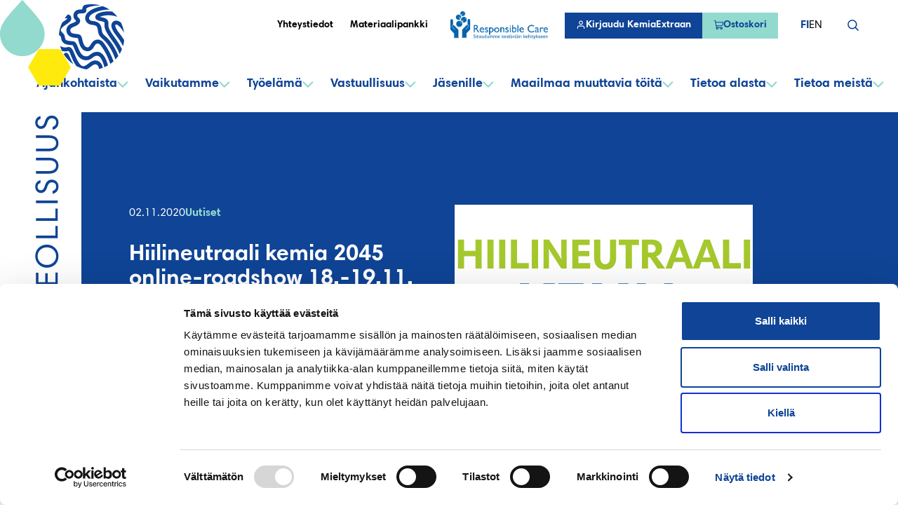

--- FILE ---
content_type: text/html; charset=UTF-8
request_url: https://www.kemianteollisuus.fi/hiilineutraali-kemia-2045-online-roadshow-18-19-11-kaakkois-ja-ita-suomessa/
body_size: 31992
content:
<!--

       oooooooo   oo         ooo   oooooooo      ooooooooo      oooo       ooooo      oo oo       oooooooo         oooooooo
     ooo      ooo  oo        oo  ooo      ooo    oo       ooo   oo oo     oooooo     ooo ooo     ooo     oooo    ooo      ooo
    ooo        ooo ooo      ooo ooo         oo   oo       ooo   oo ooo    oo ooo     oo   ooo    ooo       ooo  ooo         oo
   ooooooooooooooo  ooo    ooo  ooooooooooooooo  ooooooooooo    oo  oo   ooo ooo    oo     oo    ooo        ooo oooooooooooooo/
    oo               oo    oo   ooo              oo    ooo      oo  ooo  oo  ooo   ooooooooooo   ooo        ooo ooo
     ooo      ooo    ooo  ooo    ooo      ooo    oo      ooo    oo   oo ooo  ooo  ooo       ooo  ooo      oooo   ooo      ooo
       oooooooo       oooooo       ooooooooo     oo       ooo   oo   ooooo   ooo  oo         oo  oooooooooo        ooooooooo

-->
<!doctype html>
<html lang="fi">
<head>
	<meta charset="utf-8">
	<meta name="viewport" content="width=device-width, initial-scale=1.0">
	<script type="text/javascript" data-cookieconsent="ignore">
	window.dataLayer = window.dataLayer || [];

	function gtag() {
		dataLayer.push(arguments);
	}

	gtag("consent", "default", {
		ad_personalization: "denied",
		ad_storage: "denied",
		ad_user_data: "denied",
		analytics_storage: "denied",
		functionality_storage: "denied",
		personalization_storage: "denied",
		security_storage: "granted",
		wait_for_update: 500,
	});
	gtag("set", "ads_data_redaction", true);
	</script>
<script type="text/javascript"
		id="Cookiebot"
		src="https://consent.cookiebot.com/uc.js"
		data-implementation="wp"
		data-cbid="32416b00-f776-4e44-9c5b-4d893b0f6f22"
						data-culture="FI"
				data-blockingmode="auto"
	></script>
<meta name='robots' content='index, follow, max-image-preview:large, max-snippet:-1, max-video-preview:-1' />
	<style>img:is([sizes="auto" i], [sizes^="auto," i]) { contain-intrinsic-size: 3000px 1500px }</style>
	
	<!-- This site is optimized with the Yoast SEO plugin v26.7 - https://yoast.com/wordpress/plugins/seo/ -->
	<title>Hiilineutraali kemia 2045 online-roadshow 18.-19.11. Kaakkois- ja Itä-Suomessa - Kemianteollisuus</title>
	<link rel="canonical" href="https://www.kemianteollisuus.fi/hiilineutraali-kemia-2045-online-roadshow-18-19-11-kaakkois-ja-ita-suomessa/" />
	<meta property="og:locale" content="fi_FI" />
	<meta property="og:type" content="article" />
	<meta property="og:title" content="Hiilineutraali kemia 2045 online-roadshow 18.-19.11. Kaakkois- ja Itä-Suomessa - Kemianteollisuus" />
	<meta property="og:description" content="Hiilineutraali kemia 2045 roadshown teema on &#8221;pieni jalanjälki &#8211; suuri kädenjälki&#8221;. Mikä on vihreän vedyn rooli? Osa 1: Yhteistyö hiilineutraalisuuden vauhdittajana tehdään yhteistyössä LUT-yliopiston kanssa. Tilaisuus on avoin Kaakkois- ja Itä-Suomen teollisille yrityksille, oppilaitoksille ja innovaatioekosysteemille. Tilaisuuden alussa kuullaan, mistä koko Hiilineutraali kemia -tavoitteessa on kyse, ja mitä skenaariotyössä on selvinnyt. Ensimmäisessä tilaisuudessa myös työstetään yhdessä esteitä [&hellip;]" />
	<meta property="og:url" content="https://www.kemianteollisuus.fi/hiilineutraali-kemia-2045-online-roadshow-18-19-11-kaakkois-ja-ita-suomessa/" />
	<meta property="og:site_name" content="Kemianteollisuus" />
	<meta property="article:published_time" content="2020-11-02T20:00:00+00:00" />
	<meta property="og:image" content="https://www.kemianteollisuus.fi/wp-content/uploads/2023/08/hiilineutraali-kemia-rgb.jpg" />
	<meta property="og:image:width" content="425" />
	<meta property="og:image:height" content="198" />
	<meta property="og:image:type" content="image/jpeg" />
	<meta name="twitter:card" content="summary_large_image" />
	<meta name="twitter:label1" content="Est. reading time" />
	<meta name="twitter:data1" content="1 minuutti" />
	<script type="application/ld+json" class="yoast-schema-graph">{"@context":"https://schema.org","@graph":[{"@type":"Article","@id":"https://www.kemianteollisuus.fi/hiilineutraali-kemia-2045-online-roadshow-18-19-11-kaakkois-ja-ita-suomessa/#article","isPartOf":{"@id":"https://www.kemianteollisuus.fi/hiilineutraali-kemia-2045-online-roadshow-18-19-11-kaakkois-ja-ita-suomessa/"},"author":{"name":"","@id":""},"headline":"Hiilineutraali kemia 2045 online-roadshow 18.-19.11. Kaakkois- ja Itä-Suomessa","datePublished":"2020-11-02T20:00:00+00:00","mainEntityOfPage":{"@id":"https://www.kemianteollisuus.fi/hiilineutraali-kemia-2045-online-roadshow-18-19-11-kaakkois-ja-ita-suomessa/"},"wordCount":279,"commentCount":0,"image":{"@id":"https://www.kemianteollisuus.fi/hiilineutraali-kemia-2045-online-roadshow-18-19-11-kaakkois-ja-ita-suomessa/#primaryimage"},"thumbnailUrl":"https://www.kemianteollisuus.fi/wp-content/uploads/2023/08/hiilineutraali-kemia-rgb.jpg","keywords":["Hiilineutraali kemia"],"articleSection":["Uutiset"],"inLanguage":"fi","potentialAction":[{"@type":"CommentAction","name":"Comment","target":["https://www.kemianteollisuus.fi/hiilineutraali-kemia-2045-online-roadshow-18-19-11-kaakkois-ja-ita-suomessa/#respond"]}]},{"@type":"WebPage","@id":"https://www.kemianteollisuus.fi/hiilineutraali-kemia-2045-online-roadshow-18-19-11-kaakkois-ja-ita-suomessa/","url":"https://www.kemianteollisuus.fi/hiilineutraali-kemia-2045-online-roadshow-18-19-11-kaakkois-ja-ita-suomessa/","name":"Hiilineutraali kemia 2045 online-roadshow 18.-19.11. Kaakkois- ja Itä-Suomessa - Kemianteollisuus","isPartOf":{"@id":"https://www.kemianteollisuus.fi/#website"},"primaryImageOfPage":{"@id":"https://www.kemianteollisuus.fi/hiilineutraali-kemia-2045-online-roadshow-18-19-11-kaakkois-ja-ita-suomessa/#primaryimage"},"image":{"@id":"https://www.kemianteollisuus.fi/hiilineutraali-kemia-2045-online-roadshow-18-19-11-kaakkois-ja-ita-suomessa/#primaryimage"},"thumbnailUrl":"https://www.kemianteollisuus.fi/wp-content/uploads/2023/08/hiilineutraali-kemia-rgb.jpg","datePublished":"2020-11-02T20:00:00+00:00","author":{"@id":""},"breadcrumb":{"@id":"https://www.kemianteollisuus.fi/hiilineutraali-kemia-2045-online-roadshow-18-19-11-kaakkois-ja-ita-suomessa/#breadcrumb"},"inLanguage":"fi","potentialAction":[{"@type":"ReadAction","target":["https://www.kemianteollisuus.fi/hiilineutraali-kemia-2045-online-roadshow-18-19-11-kaakkois-ja-ita-suomessa/"]}]},{"@type":"ImageObject","inLanguage":"fi","@id":"https://www.kemianteollisuus.fi/hiilineutraali-kemia-2045-online-roadshow-18-19-11-kaakkois-ja-ita-suomessa/#primaryimage","url":"https://www.kemianteollisuus.fi/wp-content/uploads/2023/08/hiilineutraali-kemia-rgb.jpg","contentUrl":"https://www.kemianteollisuus.fi/wp-content/uploads/2023/08/hiilineutraali-kemia-rgb.jpg","width":425,"height":198},{"@type":"BreadcrumbList","@id":"https://www.kemianteollisuus.fi/hiilineutraali-kemia-2045-online-roadshow-18-19-11-kaakkois-ja-ita-suomessa/#breadcrumb","itemListElement":[{"@type":"ListItem","position":1,"name":"Etusivu","item":"https://www.kemianteollisuus.fi/"},{"@type":"ListItem","position":2,"name":"Hiilineutraali kemia 2045 online-roadshow 18.-19.11. Kaakkois- ja Itä-Suomessa"}]},{"@type":"WebSite","@id":"https://www.kemianteollisuus.fi/#website","url":"https://www.kemianteollisuus.fi/","name":"Kemianteollisuus","description":"","potentialAction":[{"@type":"SearchAction","target":{"@type":"EntryPoint","urlTemplate":"https://www.kemianteollisuus.fi/?s={search_term_string}"},"query-input":{"@type":"PropertyValueSpecification","valueRequired":true,"valueName":"search_term_string"}}],"inLanguage":"fi"}]}</script>
	<!-- / Yoast SEO plugin. -->


<link rel='dns-prefetch' href='//www.kemianteollisuus.fi' />
<link rel="alternate" type="application/rss+xml" title="Kemianteollisuus &raquo; Hiilineutraali kemia 2045 online-roadshow 18.-19.11. Kaakkois- ja Itä-Suomessa kommenttien syöte" href="https://www.kemianteollisuus.fi/hiilineutraali-kemia-2045-online-roadshow-18-19-11-kaakkois-ja-ita-suomessa/feed/" />
<script type="text/javascript">
/* <![CDATA[ */
window._wpemojiSettings = {"baseUrl":"https:\/\/s.w.org\/images\/core\/emoji\/16.0.1\/72x72\/","ext":".png","svgUrl":"https:\/\/s.w.org\/images\/core\/emoji\/16.0.1\/svg\/","svgExt":".svg","source":{"concatemoji":"https:\/\/www.kemianteollisuus.fi\/wp-includes\/js\/wp-emoji-release.min.js?ver=6.8.3"}};
/*! This file is auto-generated */
!function(s,n){var o,i,e;function c(e){try{var t={supportTests:e,timestamp:(new Date).valueOf()};sessionStorage.setItem(o,JSON.stringify(t))}catch(e){}}function p(e,t,n){e.clearRect(0,0,e.canvas.width,e.canvas.height),e.fillText(t,0,0);var t=new Uint32Array(e.getImageData(0,0,e.canvas.width,e.canvas.height).data),a=(e.clearRect(0,0,e.canvas.width,e.canvas.height),e.fillText(n,0,0),new Uint32Array(e.getImageData(0,0,e.canvas.width,e.canvas.height).data));return t.every(function(e,t){return e===a[t]})}function u(e,t){e.clearRect(0,0,e.canvas.width,e.canvas.height),e.fillText(t,0,0);for(var n=e.getImageData(16,16,1,1),a=0;a<n.data.length;a++)if(0!==n.data[a])return!1;return!0}function f(e,t,n,a){switch(t){case"flag":return n(e,"\ud83c\udff3\ufe0f\u200d\u26a7\ufe0f","\ud83c\udff3\ufe0f\u200b\u26a7\ufe0f")?!1:!n(e,"\ud83c\udde8\ud83c\uddf6","\ud83c\udde8\u200b\ud83c\uddf6")&&!n(e,"\ud83c\udff4\udb40\udc67\udb40\udc62\udb40\udc65\udb40\udc6e\udb40\udc67\udb40\udc7f","\ud83c\udff4\u200b\udb40\udc67\u200b\udb40\udc62\u200b\udb40\udc65\u200b\udb40\udc6e\u200b\udb40\udc67\u200b\udb40\udc7f");case"emoji":return!a(e,"\ud83e\udedf")}return!1}function g(e,t,n,a){var r="undefined"!=typeof WorkerGlobalScope&&self instanceof WorkerGlobalScope?new OffscreenCanvas(300,150):s.createElement("canvas"),o=r.getContext("2d",{willReadFrequently:!0}),i=(o.textBaseline="top",o.font="600 32px Arial",{});return e.forEach(function(e){i[e]=t(o,e,n,a)}),i}function t(e){var t=s.createElement("script");t.src=e,t.defer=!0,s.head.appendChild(t)}"undefined"!=typeof Promise&&(o="wpEmojiSettingsSupports",i=["flag","emoji"],n.supports={everything:!0,everythingExceptFlag:!0},e=new Promise(function(e){s.addEventListener("DOMContentLoaded",e,{once:!0})}),new Promise(function(t){var n=function(){try{var e=JSON.parse(sessionStorage.getItem(o));if("object"==typeof e&&"number"==typeof e.timestamp&&(new Date).valueOf()<e.timestamp+604800&&"object"==typeof e.supportTests)return e.supportTests}catch(e){}return null}();if(!n){if("undefined"!=typeof Worker&&"undefined"!=typeof OffscreenCanvas&&"undefined"!=typeof URL&&URL.createObjectURL&&"undefined"!=typeof Blob)try{var e="postMessage("+g.toString()+"("+[JSON.stringify(i),f.toString(),p.toString(),u.toString()].join(",")+"));",a=new Blob([e],{type:"text/javascript"}),r=new Worker(URL.createObjectURL(a),{name:"wpTestEmojiSupports"});return void(r.onmessage=function(e){c(n=e.data),r.terminate(),t(n)})}catch(e){}c(n=g(i,f,p,u))}t(n)}).then(function(e){for(var t in e)n.supports[t]=e[t],n.supports.everything=n.supports.everything&&n.supports[t],"flag"!==t&&(n.supports.everythingExceptFlag=n.supports.everythingExceptFlag&&n.supports[t]);n.supports.everythingExceptFlag=n.supports.everythingExceptFlag&&!n.supports.flag,n.DOMReady=!1,n.readyCallback=function(){n.DOMReady=!0}}).then(function(){return e}).then(function(){var e;n.supports.everything||(n.readyCallback(),(e=n.source||{}).concatemoji?t(e.concatemoji):e.wpemoji&&e.twemoji&&(t(e.twemoji),t(e.wpemoji)))}))}((window,document),window._wpemojiSettings);
/* ]]> */
</script>
<style id='wp-emoji-styles-inline-css' type='text/css'>

	img.wp-smiley, img.emoji {
		display: inline !important;
		border: none !important;
		box-shadow: none !important;
		height: 1em !important;
		width: 1em !important;
		margin: 0 0.07em !important;
		vertical-align: -0.1em !important;
		background: none !important;
		padding: 0 !important;
	}
</style>
<style id='evermade-accordion-style-inline-css' type='text/css'>


</style>
<style id='evermade-accordion-item-style-inline-css' type='text/css'>


</style>
<style id='evermade-contact-card-style-inline-css' type='text/css'>


</style>
<style id='evermade-cover-carousel-style-inline-css' type='text/css'>
.em-block-cover-carousel{position:relative}.em-block-cover-carousel:first-child{margin-top:0!important}.em-block-cover-carousel__slider{display:grid;grid-template-columns:repeat(auto-fill,100%)}@media(min-width:1280px){.em-block-cover-carousel.is-style-logo{padding-left:120px}.em-block-cover-carousel.is-style-logo:after{background-color:var(--color-white);background-image:url([data-uri]);background-position:75%;background-repeat:no-repeat;background-size:contain;bottom:0;content:"";height:100%;left:calc(-50vw + 50%);position:absolute;top:0;width:120px}.em-block-cover-carousel.is-style-logo.alignfull:after{left:calc(var(--gutter)*-1)!important}}.em-block-cover-carousel .slider__controls{margin:1rem auto 0;position:relative}@media(min-width:600px){.em-block-cover-carousel .slider__controls{bottom:0;margin-bottom:1.5rem;margin-top:0;position:absolute}}.em-block-cover-carousel .slider__controls__dots{display:flex;flex-wrap:wrap;gap:10px}.em-block-cover-carousel .slider__controls__dots>button{background:var(--color-brand-teal);border:1px solid var(--color-brand-teal);border-radius:10px;cursor:pointer;display:inline-block;height:100%;height:8px;outline:inherit;overflow:hidden;position:relative;transition:.3s ease-in-out;width:45px}.em-block-cover-carousel .slider__controls__dots>button:after{background:var(--color-brand-blue);bottom:0;content:"";height:100%;left:-2px;position:absolute;right:-2px;top:0;width:0}.em-block-cover-carousel .slider__controls__dots>button:active,.em-block-cover-carousel .slider__controls__dots>button:focus,.em-block-cover-carousel .slider__controls__dots>button:hover{transform:scale(1.15)}.em-block-cover-carousel .slider__controls__dots>button.active{position:relative;width:127px}.em-block-cover-carousel .slider__controls__dots>button.active:after{content:"";position:absolute;transition:width 5s;width:calc(100% + 4px)}.em-block-cover-carousel .slider__controls__dots>button.active:active,.em-block-cover-carousel .slider__controls__dots>button.active:focus,.em-block-cover-carousel .slider__controls__dots>button.active:hover{transform:scale(1.05)}.em-block-cover-carousel .wp-block-media-text{grid-column-start:1;grid-row-start:1;min-height:max(20rem,25vw);opacity:0;transform:translateX(100vw)}@media(max-width:599px){.em-block-cover-carousel .wp-block-media-text{grid-template-columns:auto!important}}.em-block-cover-carousel .wp-block-media-text.alignfull{min-height:max(20rem,25vw)}.em-block-cover-carousel .wp-block-media-text.is-animating-in{opacity:1;transform:translateX(0);transition:all 1s ease}.em-block-cover-carousel .wp-block-media-text.is-animating-out{opacity:1;transform:translateX(-100vw);transition:all 1s ease}.em-block-cover-carousel .wp-block-media-text.active{opacity:1;transform:translateX(0)}

</style>
<style id='evermade-story-card-style-inline-css' type='text/css'>


</style>
<style id='evermade-story-list-item-style-inline-css' type='text/css'>


</style>
<style id='evermade-latest-stories-grid-style-inline-css' type='text/css'>
.em-block-latest-stories-grid{display:grid;grid-template-columns:1fr}.em-block-latest-stories-grid[class*=has-columns-]:not(.has-columns-1){gap:3rem}@media(min-width:782px){.em-block-latest-stories-grid.has-columns-2{grid-template-columns:repeat(2,1fr)}.em-block-latest-stories-grid.has-columns-3{grid-template-columns:repeat(3,1fr)}.em-block-latest-stories-grid.has-columns-4{grid-template-columns:repeat(2,1fr)}}@media(min-width:960px){.em-block-latest-stories-grid.has-columns-4{grid-template-columns:repeat(4,1fr)}}

</style>
<link rel='stylesheet' id='evermade-events-feed-style-css' href='https://www.kemianteollisuus.fi/wp-content/plugins/kemianteollisuus-blocks/build/blocks/events-feed/style-index.css?ver=1.1.0' type='text/css' media='all' />
<style id='evermade-eventilla-feed-style-inline-css' type='text/css'>
.em-block-eventilla-feed{min-height:50vh}.wp-block-cover.is-style-hero+.em-block-eventilla-feed{margin-top:0}.em-block-eventilla-feed__filters{display:flex;flex-direction:column;margin-bottom:3rem;overflow:hidden;position:relative}@media(min-width:782px){.em-block-eventilla-feed__filters{flex-flow:row wrap}}.em-block-eventilla-feed__filters .input-label{clip:rect(0,0,0,0);border-width:0;height:1px;margin:-1px;overflow:hidden;padding:0;position:absolute;white-space:nowrap;width:1px}.em-block-eventilla-feed__categories{flex-grow:1;position:relative}.em-block-eventilla-feed__categories:after{background-color:var(--color-border);bottom:0;content:"";height:3px;left:0;position:absolute;width:200%;z-index:-1}.em-block-eventilla-feed__categories .em-button-select__buttons{gap:0}.em-block-eventilla-feed__categories .em-button-select__button{background:none;border:none;cursor:pointer;font-weight:var(--font-weight-bold);padding:2rem 1rem;position:relative}.em-block-eventilla-feed__categories .em-button-select__button:hover,.em-block-eventilla-feed__categories .em-button-select__button[disabled]{color:var(--color-primary)}.em-block-eventilla-feed__categories .em-button-select__button[disabled]:after{background-color:var(--color-primary);bottom:0;content:"";height:3px;left:0;position:absolute;width:100%}.em-block-eventilla-feed__posts{display:grid;gap:3rem;grid-template-columns:1fr}@media(min-width:782px){.em-block-eventilla-feed__posts{grid-template-columns:1fr 1fr}}.em-block-eventilla-feed__more{align-items:center;display:flex;flex-flow:row nowrap;justify-content:center;margin-top:2rem}.em-block-eventilla-feed__more:empty{margin-top:0}.em-block-eventilla-feed__more button{--button-padding:0.625rem 1.5rem;--button-background:var(--color-button);--button-text:var(--color-button-text);--button-border:transparent;--button-font-size:var(--font-size-md);align-items:center;background-color:var(--button-background);border-color:var(--button-border);border-radius:0;border-style:solid;border-width:2px;box-shadow:0 0 0 0 var(--button-background);color:var(--button-text);cursor:pointer;display:inline-flex;font-size:var(--button-font-size);font-weight:var(--font-weight-bold);gap:.5em;justify-content:center;padding:var(--button-padding);text-decoration:none;transition:all .25s cubic-bezier(.19,1,.22,1)}.em-block-eventilla-feed__more button:hover{box-shadow:0 0 0 2px var(--button-background)}.em-block-eventilla-feed__more button:active{box-shadow:0 0 0 0 var(--button-background)}.em-block-eventilla-feed__more button:focus-visible{filter:brightness(1.1);outline-color:var(--color-outline);outline-style:solid;outline-width:4px}.block-editor-block-preview__content .em-block-eventilla-feed__more button{background-color:var(--button-background)!important}.em-block-eventilla-feed__error-message{background-color:rgba(216,0,12,.1);border:1px dashed #d8000c;border-radius:10px;padding:4rem;text-align:center}.em-block-eventilla-feed__error-message,.em-block-eventilla-feed__error-message h1,.em-block-eventilla-feed__error-message h2,.em-block-eventilla-feed__error-message h3,.em-block-eventilla-feed__error-message h4,.em-block-eventilla-feed__error-message p{color:#d8000c}

</style>
<style id='evermade-story-feed-style-inline-css' type='text/css'>


</style>
<style id='evermade-story-feed-filters-style-inline-css' type='text/css'>
.is-style-hero+.em-block-story-feed-filters{margin-top:0}

</style>
<style id='evermade-external-link-style-inline-css' type='text/css'>


</style>
<style id='evermade-internal-link-style-inline-css' type='text/css'>


</style>
<style id='evermade-image-bank-style-inline-css' type='text/css'>


</style>
<style id='evermade-popular-posts-style-inline-css' type='text/css'>
.em-block-popular-posts__header{font-size:var(--font-size-h4)}.em-block-popular-posts__item{border-top:1px solid var(--color-border);display:flex;gap:1rem}.em-block-popular-posts__link{display:block;padding-bottom:var(--spacing-xs);padding-top:var(--spacing-xs)}.em-block-popular-posts__index{align-items:center;color:var(--color-primary);display:flex;flex-shrink:0;font-size:var(--font-size-h6);font-weight:var(--font-weight-bold);height:2.5rem;justify-content:center;margin-top:1.5rem;position:relative;width:2.5rem;z-index:0}.em-block-popular-posts__index:before{align-items:center;background:var(--color-brand-teal-20);content:"";display:flex;height:120%;justify-content:center;left:0;-webkit-mask-image:url("data:image/svg+xml;charset=utf-8,%3Csvg xmlns=%27http://www.w3.org/2000/svg%27 width=%2740%27 height=%2751%27 fill=%27none%27%3E%3Cpath fill=%27%23E9F7F5%27 d=%27M20 50.306c11.046 0 20-8.954 20-20 0-7.232-4.163-12.146-8.726-17.748C30.006 11.002 22.287 2.448 20 0 17.693 2.447 9.975 11.02 8.714 12.568 4.15 18.167 0 23.143 0 30.306c0 11.046 8.954 20 20 20Z%27/%3E%3C/svg%3E");mask-image:url("data:image/svg+xml;charset=utf-8,%3Csvg xmlns=%27http://www.w3.org/2000/svg%27 width=%2740%27 height=%2751%27 fill=%27none%27%3E%3Cpath fill=%27%23E9F7F5%27 d=%27M20 50.306c11.046 0 20-8.954 20-20 0-7.232-4.163-12.146-8.726-17.748C30.006 11.002 22.287 2.448 20 0 17.693 2.447 9.975 11.02 8.714 12.568 4.15 18.167 0 23.143 0 30.306c0 11.046 8.954 20 20 20Z%27/%3E%3C/svg%3E");-webkit-mask-position:50% 50%;mask-position:50% 50%;-webkit-mask-repeat:no-repeat;mask-repeat:no-repeat;-webkit-mask-size:contain;mask-size:contain;position:absolute;top:0;transform:translateY(-20%);width:100%;z-index:-1}.em-block-popular-posts__category{color:var(--color-gray-300);display:block;font-size:var(--font-size-sm);font-weight:var(--font-weight-bold);margin-bottom:.25rem;text-transform:uppercase}.em-block-popular-posts__title{color:var(--color-primary);font-size:var(--font-size-h6);font-weight:var(--font-weight-bold);margin-bottom:.25rem}.em-block-popular-posts__link:hover .em-block-popular-posts__title{color:var(--color-text)}.em-block-popular-posts__date{color:var(--color-gray-300);display:block;font-size:var(--font-size-sm)}

</style>
<style id='evermade-company-feed-style-inline-css' type='text/css'>


</style>
<style id='scb-columns-style-inline-css' type='text/css'>
.scb-columns{display:grid;gap:1rem;grid-template-columns:repeat(auto-fit,minmax(250px,1fr))}.scb-columns.has-columns-1{grid-template-columns:repeat(1,minmax(0,1fr))}@media(min-width:782px){.scb-columns.has-columns-2{grid-template-columns:repeat(2,minmax(0,1fr))}}@media(min-width:960px){.scb-columns.has-columns-2.has-2-column-layout--66-33{grid-template-columns:minmax(0,2fr) minmax(0,1fr)}.scb-columns.has-columns-2.has-2-column-layout--33-66{grid-template-columns:minmax(0,1fr) minmax(0,2fr)}}@media(min-width:782px){.scb-columns.has-columns-3{grid-template-columns:repeat(3,minmax(0,1fr))}.scb-columns.has-columns-4{grid-template-columns:repeat(2,minmax(0,1fr))}}@media(min-width:960px){.scb-columns.has-columns-4{grid-template-columns:repeat(4,minmax(0,1fr))}}

</style>
<style id='scb-column-style-inline-css' type='text/css'>
.scb-column{position:relative}

</style>
<style id='filebird-block-filebird-gallery-style-inline-css' type='text/css'>
ul.filebird-block-filebird-gallery{margin:auto!important;padding:0!important;width:100%}ul.filebird-block-filebird-gallery.layout-grid{display:grid;grid-gap:20px;align-items:stretch;grid-template-columns:repeat(var(--columns),1fr);justify-items:stretch}ul.filebird-block-filebird-gallery.layout-grid li img{border:1px solid #ccc;box-shadow:2px 2px 6px 0 rgba(0,0,0,.3);height:100%;max-width:100%;-o-object-fit:cover;object-fit:cover;width:100%}ul.filebird-block-filebird-gallery.layout-masonry{-moz-column-count:var(--columns);-moz-column-gap:var(--space);column-gap:var(--space);-moz-column-width:var(--min-width);columns:var(--min-width) var(--columns);display:block;overflow:auto}ul.filebird-block-filebird-gallery.layout-masonry li{margin-bottom:var(--space)}ul.filebird-block-filebird-gallery li{list-style:none}ul.filebird-block-filebird-gallery li figure{height:100%;margin:0;padding:0;position:relative;width:100%}ul.filebird-block-filebird-gallery li figure figcaption{background:linear-gradient(0deg,rgba(0,0,0,.7),rgba(0,0,0,.3) 70%,transparent);bottom:0;box-sizing:border-box;color:#fff;font-size:.8em;margin:0;max-height:100%;overflow:auto;padding:3em .77em .7em;position:absolute;text-align:center;width:100%;z-index:2}ul.filebird-block-filebird-gallery li figure figcaption a{color:inherit}.fb-block-hover-animation-zoomIn figure{overflow:hidden}.fb-block-hover-animation-zoomIn figure img{transform:scale(1);transition:.3s ease-in-out}.fb-block-hover-animation-zoomIn figure:hover img{transform:scale(1.3)}.fb-block-hover-animation-shine figure{overflow:hidden;position:relative}.fb-block-hover-animation-shine figure:before{background:linear-gradient(90deg,hsla(0,0%,100%,0) 0,hsla(0,0%,100%,.3));content:"";display:block;height:100%;left:-75%;position:absolute;top:0;transform:skewX(-25deg);width:50%;z-index:2}.fb-block-hover-animation-shine figure:hover:before{animation:shine .75s}@keyframes shine{to{left:125%}}.fb-block-hover-animation-opacity figure{overflow:hidden}.fb-block-hover-animation-opacity figure img{opacity:1;transition:.3s ease-in-out}.fb-block-hover-animation-opacity figure:hover img{opacity:.5}.fb-block-hover-animation-grayscale figure img{filter:grayscale(100%);transition:.3s ease-in-out}.fb-block-hover-animation-grayscale figure:hover img{filter:grayscale(0)}

</style>
<link rel='stylesheet' id='eventilla-wp-css' href='https://www.kemianteollisuus.fi/wp-content/plugins/eventilla-events/public/css/eventilla-wp-public.css?ver=2.0.10' type='text/css' media='all' />
<link rel='stylesheet' id='woocommerce-smallscreen-css' href='https://www.kemianteollisuus.fi/wp-content/plugins/woocommerce/assets/css/woocommerce-smallscreen.css?ver=10.1.2' type='text/css' media='only screen and (max-width: 768px)' />
<link rel='stylesheet' id='woocommerce-general-css' href='https://www.kemianteollisuus.fi/wp-content/plugins/woocommerce/assets/css/woocommerce.css?ver=10.1.2' type='text/css' media='all' />
<style id='woocommerce-inline-inline-css' type='text/css'>
.woocommerce form .form-row .required { visibility: visible; }
</style>
<link rel='stylesheet' id='brands-styles-css' href='https://www.kemianteollisuus.fi/wp-content/plugins/woocommerce/assets/css/brands.css?ver=10.1.2' type='text/css' media='all' />
<link rel='stylesheet' id='em-frontend-css' href='https://www.kemianteollisuus.fi/wp-content/themes/kemianteollisuus/dist/frontend.css?v=862de885ffa5451a0075' type='text/css' media='all' />
<script type="text/javascript" id="em-datalayer-js-after" data-cookieconsent="ignore">
/* <![CDATA[ */
   window.dataLayer = window.dataLayer || [];   window.dataLayer.push( {"em_page":{"language":"fi","contentGroup":"News","path":"/hiilineutraali-kemia-2045-online-roadshow-18-19-11-kaakkois-ja-ita-suomessa/","url":"https://www.kemianteollisuus.fi/hiilineutraali-kemia-2045-online-roadshow-18-19-11-kaakkois-ja-ita-suomessa/","title":"Hiilineutraali kemia 2045 online-roadshow 18.-19.11. Kaakkois- ja Itä-Suomessa","publishDate":"2020-11-02","publishDateTime":"2020-11-02T22:00:00+00:00"},"em_user":{"id":false,"type":"public"}} );
/* ]]> */
</script>
<script type="text/javascript" src="https://www.kemianteollisuus.fi/wp-includes/js/jquery/jquery.min.js?ver=3.7.1" id="jquery-core-js" data-cookieconsent="ignore"></script>
<script type="text/javascript" src="https://www.kemianteollisuus.fi/wp-includes/js/jquery/jquery-migrate.min.js?ver=3.4.1" id="jquery-migrate-js" data-cookieconsent="ignore"></script>
<script type="text/javascript" id="eventilla-wp-public-js-extra" data-cookieconsent="ignore">
/* <![CDATA[ */
var eventillajax = {"ajax_url":"https:\/\/www.kemianteollisuus.fi\/wp-admin\/admin-ajax.php","ajax_nonce":"d1cd4fd23c"};
/* ]]> */
</script>
<script type="text/javascript" src="https://www.kemianteollisuus.fi/wp-content/plugins/eventilla-events/public/js/eventilla-wp-public.js?ver=2.0.10" id="eventilla-wp-public-js"></script>
<script type="text/javascript" src="https://www.kemianteollisuus.fi/wp-content/plugins/woocommerce/assets/js/jquery-blockui/jquery.blockUI.min.js?ver=2.7.0-wc.10.1.2" id="jquery-blockui-js" defer="defer" data-wp-strategy="defer"></script>
<script type="text/javascript" id="wc-add-to-cart-js-extra" data-cookieconsent="ignore">
/* <![CDATA[ */
var wc_add_to_cart_params = {"ajax_url":"\/wp-admin\/admin-ajax.php","wc_ajax_url":"\/?wc-ajax=%%endpoint%%","i18n_view_cart":"N\u00e4yt\u00e4 ostoskori","cart_url":"https:\/\/www.kemianteollisuus.fi\/ostoskori\/","is_cart":"","cart_redirect_after_add":"no"};
/* ]]> */
</script>
<script type="text/javascript" src="https://www.kemianteollisuus.fi/wp-content/plugins/woocommerce/assets/js/frontend/add-to-cart.min.js?ver=10.1.2" id="wc-add-to-cart-js" defer="defer" data-wp-strategy="defer"></script>
<script type="text/javascript" src="https://www.kemianteollisuus.fi/wp-content/plugins/woocommerce/assets/js/js-cookie/js.cookie.min.js?ver=2.1.4-wc.10.1.2" id="js-cookie-js" defer="defer" data-wp-strategy="defer"></script>
<script type="text/javascript" id="woocommerce-js-extra" data-cookieconsent="ignore">
/* <![CDATA[ */
var woocommerce_params = {"ajax_url":"\/wp-admin\/admin-ajax.php","wc_ajax_url":"\/?wc-ajax=%%endpoint%%","i18n_password_show":"Show password","i18n_password_hide":"Hide password"};
/* ]]> */
</script>
<script type="text/javascript" src="https://www.kemianteollisuus.fi/wp-content/plugins/woocommerce/assets/js/frontend/woocommerce.min.js?ver=10.1.2" id="woocommerce-js" defer="defer" data-wp-strategy="defer"></script>
<script type="text/javascript" src="https://www.kemianteollisuus.fi/wp-includes/js/dist/vendor/wp-polyfill.min.js?ver=3.15.0" id="wp-polyfill-js" data-cookieconsent="ignore"></script>
<script type="text/javascript" id="em-frontend-js-extra" data-cookieconsent="ignore">
/* <![CDATA[ */
var emSearchConfig = {"ajax_url":"https:\/\/www.kemianteollisuus.fi\/wp-admin\/admin-ajax.php","action":"em_search","language":"fi","minLength":"3","text":{"noResults":"Valitettavasti emme l\u00f6yt\u00e4neet tuloksia.","readMore":"Read more"}};
/* ]]> */
</script>
<script type="text/javascript" src="https://www.kemianteollisuus.fi/wp-content/themes/kemianteollisuus/dist/frontend.js?v=e190a9aaa905abaa70d8" id="em-frontend-js" data-cookieconsent="ignore"></script>
<link rel="https://api.w.org/" href="https://www.kemianteollisuus.fi/wp-json/" /><link rel="alternate" title="JSON" type="application/json" href="https://www.kemianteollisuus.fi/wp-json/wp/v2/posts/5073" /><link rel="EditURI" type="application/rsd+xml" title="RSD" href="https://www.kemianteollisuus.fi/xmlrpc.php?rsd" />
<meta name="generator" content="WordPress 6.8.3" />
<meta name="generator" content="WooCommerce 10.1.2" />
<link rel='shortlink' href='https://www.kemianteollisuus.fi/?p=5073' />
<link rel="alternate" title="oEmbed (JSON)" type="application/json+oembed" href="https://www.kemianteollisuus.fi/wp-json/oembed/1.0/embed?url=https%3A%2F%2Fwww.kemianteollisuus.fi%2Fhiilineutraali-kemia-2045-online-roadshow-18-19-11-kaakkois-ja-ita-suomessa%2F&#038;lang=fi" />
<link rel="alternate" title="oEmbed (XML)" type="text/xml+oembed" href="https://www.kemianteollisuus.fi/wp-json/oembed/1.0/embed?url=https%3A%2F%2Fwww.kemianteollisuus.fi%2Fhiilineutraali-kemia-2045-online-roadshow-18-19-11-kaakkois-ja-ita-suomessa%2F&#038;format=xml&#038;lang=fi" />
			<link rel="apple-touch-icon" sizes="180x180" href="https://www.kemianteollisuus.fi/wp-content/themes/kemianteollisuus/dist/favicons/apple-touch-icon.png">
			<link rel="icon" type="image/png" sizes="32x32" href="https://www.kemianteollisuus.fi/wp-content/themes/kemianteollisuus/dist/favicons/favicon-32x32.png">
			<link rel="icon" type="image/png" sizes="16x16" href="https://www.kemianteollisuus.fi/wp-content/themes/kemianteollisuus/dist/favicons/favicon-16x16.png">
			<link rel="manifest" href="https://www.kemianteollisuus.fi/wp-content/themes/kemianteollisuus/dist/favicons/site.webmanifest" crossorigin="use-credentials">
			<link rel="mask-icon" href="https://www.kemianteollisuus.fi/wp-content/themes/kemianteollisuus/dist/favicons/safari-pinned-tab.svg" color="#0f4496">
			<meta name="theme-color" content="#0f4496">
				<noscript><style>.woocommerce-product-gallery{ opacity: 1 !important; }</style></noscript>
	<!-- Google Tag Manager -->
<script>(function(w,d,s,l,i){w[l]=w[l]||[];w[l].push({'gtm.start':
new Date().getTime(),event:'gtm.js'});var f=d.getElementsByTagName(s)[0],
j=d.createElement(s),dl=l!='dataLayer'?'&l='+l:'';j.async=true;j.src=
'https://www.googletagmanager.com/gtm.js?id='+i+dl;f.parentNode.insertBefore(j,f);
})(window,document,'script','dataLayer','GTM-NG8MJLF');</script>
<!-- End Google Tag Manager --></head>

<body class="wp-singular post-template-default single single-post postid-5073 single-format-standard wp-embed-responsive wp-theme-kemianteollisuus theme-kemianteollisuus woocommerce-no-js has-secondary-nav">

<!-- Google Tag Manager (noscript) -->
<noscript><iframe src="https://www.googletagmanager.com/ns.html?id=GTM-NG8MJLF"
height="0" width="0" style="display:none;visibility:hidden"></iframe></noscript>
<!-- End Google Tag Manager (noscript) --><a href="#site-content" class="screen-reader-text">Hyppää sisältöön</a>
<header class="site-header js-header"><a href="https://www.kemianteollisuus.fi" class="site-header__illustration"><svg class="header-illustration" width="178" height="126" viewBox="0 0 178 126" fill="none" xmlns="http://www.w3.org/2000/svg"><path class="header-illustration__shape header-illustration__shape--crystal" d="M55.2501 122H85.7499L101 96L85.7499 70H55.2501L40 96L55.2501 122Z" fill="#FEEB0D" /><path class="header-illustration__shape header-illustration__shape--droplet" d="M31.8072 80C49.3738 80 63.6145 65.7602 63.6145 48.1946C63.6145 36.6933 56.9938 28.8786 49.7365 19.9708C47.7206 17.4963 35.4447 3.89174 31.8072 0C28.138 3.89174 15.8644 17.5244 13.858 19.9866C6.60162 28.8903 0 36.8038 0 48.1946C0 65.7602 14.2406 80 31.8072 80Z" fill="#92D9CE" /><path class="header-illustration__shape header-illustration__shape--globe" d="M143.009 7.68803C139.043 6.58955 134.867 6 130.552 6C127.087 6 123.713 6.38137 120.463 7.0991C119.919 7.51486 119.443 7.95563 119.038 8.42515C117.755 9.90876 117.149 11.6436 117.246 13.513C116.904 13.5218 116.544 13.5237 116.229 13.5255C113.333 13.5437 108.957 13.5712 106.401 16.9229C105.171 18.534 104.536 20.6685 104.659 22.7791C104.808 25.3218 106.058 27.6626 108.179 29.3706C108.415 29.5607 108.547 29.7051 108.617 29.7958C108.245 30.4203 106.431 31.9183 102.528 33.2526C97.0522 35.1244 94.6005 39.479 94.6005 42.9651C94.6005 44.113 94.8064 46.3699 96.1847 48.58C97.6965 51.0052 100.178 52.6313 103.361 53.2822C105.547 53.7292 107.227 53.9086 108.577 54.0524C109.492 54.1499 110.626 54.2706 110.915 54.4281C110.97 54.4957 111.207 54.8483 111.512 56.1693L111.65 56.772C112.291 59.5623 113.087 63.0347 114.633 66.0882C116.693 70.1538 119.613 72.4633 123.315 72.9516C126.075 73.3148 128.471 72.6778 130.439 71.0573C132.018 69.7568 133.057 68.0763 134.062 66.452C135.488 64.1463 136.446 62.7108 138.103 62.2582C140.672 61.5573 142.147 62.8071 144.294 65.6937C150.132 73.5449 154.346 82.9398 157.261 91.1469C158.87 90.0196 160.405 88.7955 161.855 87.4794C158.817 79.2811 154.551 70.132 148.764 62.352C146.075 58.7358 142.531 55.2559 136.637 56.8646C132.78 57.918 130.863 61.0159 129.323 63.5055C128.521 64.8009 127.764 66.0244 126.898 66.7384C126.356 67.1848 125.593 67.613 124.043 67.4086C122.899 67.2579 121.195 66.6946 119.606 63.5573C118.369 61.1147 117.658 58.0124 117.086 55.5191L116.945 54.907C116.497 52.9733 115.838 51.017 114.055 49.806C112.672 48.867 111.125 48.7019 109.166 48.4931C107.934 48.3618 106.401 48.1987 104.476 47.8048C102.78 47.4577 101.615 46.7426 100.914 45.6172C100.249 44.5518 100.178 43.4071 100.178 42.9651C100.178 41.926 101.045 39.6659 104.328 38.5437C105.947 37.9904 108.294 37.0519 110.278 35.7252C112.533 34.2173 113.841 32.5123 114.165 30.658C114.652 27.884 112.811 25.9296 111.671 25.0118C109.435 23.2118 110.338 20.9643 110.831 20.3184C111.726 19.1443 114.242 19.1287 116.263 19.1162C118.536 19.1018 120.886 19.0874 122.252 17.3193C122.785 16.6303 123.327 15.4456 122.893 13.7113C122.721 13.0286 122.819 12.5878 123.252 12.0858C124.295 10.8791 128.247 8.29073 143.009 7.68803ZM108.869 94.216C113.303 96.5523 118.156 98.196 123.287 99C125.682 97.9603 127.837 96.2929 129.746 94.8149C130.299 94.386 130.822 93.9815 131.337 93.6001C133.089 92.3035 135.653 91.0256 137.926 92.301C139.786 93.3444 141.06 95.9021 141.009 98.3848C142.885 97.9547 144.718 97.4107 146.501 96.7605C146.051 92.8461 143.848 89.2169 140.65 87.4231C138.84 86.4072 136.767 86.0027 134.66 86.254C132.456 86.516 130.223 87.475 128.024 89.1031C127.46 89.5207 126.889 89.9627 126.337 90.391C123.27 92.7655 120.373 95.0081 117.671 94.2772C115.404 93.6633 111.761 90.6042 107.274 79.515C104.725 73.2167 103.411 70.5677 102.067 69.0178C99.8657 66.4814 97.4608 66.9997 95.8698 67.3429C95.026 67.5249 94.1534 67.7124 92.9641 67.6812C90.064 67.6024 87.6472 66.8978 85.6421 65.5461C86.3393 68.0181 87.2374 70.4052 88.312 72.6922C89.7278 73.0304 91.2277 73.2261 92.8131 73.2692C94.673 73.3186 96.0426 73.0241 97.043 72.8085C97.2956 72.7541 97.6174 72.6846 97.8307 72.6528C98.0115 72.8535 98.3938 73.3592 99.0144 74.5615C99.774 76.0332 100.728 78.2089 102.106 81.6163C104.315 87.0762 106.542 91.2406 108.869 94.216ZM104.485 91.5926C102.506 88.1828 101.044 84.8767 99.8708 82.2184C99.1099 80.4947 98.5093 79.1336 97.9243 78.0908C97.5002 77.3355 96.2116 75.036 93.8105 75.2917C92.2843 75.4537 91.3987 76.5403 90.8979 77.4562C94.3843 83.0736 99.0219 87.8977 104.485 91.5926ZM96.0925 26.1572V26.2009C96.0433 26.314 95.7956 26.7748 94.756 27.6651C93.7662 28.5135 92.4434 29.4319 91.0432 30.4047C90.273 30.9393 89.4853 31.4863 88.7075 32.0521C86.0793 37.372 84.4316 43.2639 84 49.4927C84.5719 50.1473 85.2243 50.7963 85.9658 51.439C86.6269 52.0111 86.8196 52.9145 87.1028 54.4625C87.4708 56.4731 87.9747 59.2278 90.5698 61.3065C93.1126 63.3447 97.1547 64.3 103.284 64.3107C103.409 64.4063 103.779 64.7508 104.356 65.8249C104.969 66.9659 105.591 68.4982 106.248 70.1207C107.687 73.6718 109.317 77.6968 112.024 80.851C114.92 84.2258 118.519 85.927 122.747 85.927C123.485 85.927 124.242 85.8751 125.017 85.7719C127.958 85.3781 130.063 83.7719 131.919 82.3546C134.141 80.6572 135.898 79.3174 139.04 79.5268C141.104 79.665 142.927 81.87 144.094 83.6956C146.001 86.6791 147.692 91.0724 148.789 95.8577C150.551 95.1068 152.258 94.2497 153.901 93.2956C153.562 91.9539 153.18 90.6229 152.756 89.3462C151.425 85.3318 149.745 81.8857 147.899 79.3792C145.398 75.985 142.542 74.1582 139.411 73.9487C134.182 73.5999 131.053 75.9882 128.54 77.9069C126.984 79.0948 125.755 80.0332 124.28 80.2301C117.31 81.1611 114.55 75.7562 111.414 68.0168C110.545 65.8705 109.724 63.843 108.743 62.2656C107.279 59.913 105.639 58.7845 103.388 58.7201C97.5101 58.5525 95.0653 57.7523 94.0519 56.9402C93.1269 56.1993 92.9142 55.2352 92.5881 53.4534C92.2326 51.5115 91.7904 49.0951 89.6119 47.2083C88.2373 46.0179 86.6163 44.2623 86.7018 42.6574C86.8371 40.126 90.9297 37.2838 94.2184 35C98.1201 32.291 101.49 29.9508 101.66 26.5428C101.782 24.0964 100.72 22.6716 99.8078 21.9064C98.9347 21.1743 97.8744 20.7666 96.7006 20.5803C94.9923 22.3834 93.4282 24.3246 92.0217 26.3828C92.5999 26.2765 93.168 26.1859 93.705 26.1258C95.1189 25.9683 95.8087 26.0784 96.0925 26.1572ZM176.801 46.503C176.131 41.4996 174.674 36.7468 172.556 32.3741C172.383 32.2303 172.208 32.0834 172.037 31.9502C168.892 29.5182 165.902 28.8036 163.151 29.827C161.056 30.606 159.592 32.1959 159.029 34.3047C158.453 36.4592 158.823 39.0706 160.131 42.0672C161.355 44.8744 163.392 48.0117 166.185 51.3915C169.601 55.5234 173.116 61.5566 175.369 65.8636C176.166 63.1178 176.717 60.2687 177 57.3396C175.231 54.3662 172.91 50.7657 170.48 47.8247C165.298 41.5546 163.974 37.4026 164.415 35.7521C164.499 35.4407 164.631 35.2394 165.091 35.0681C166.117 34.6861 167.572 35.5614 168.613 36.3629C170.261 37.6333 172.092 39.6552 174.056 42.373C175.056 43.7565 175.984 45.1776 176.801 46.503ZM170.532 76.9266C171.803 74.8159 172.911 72.5958 173.842 70.2844C173.538 69.6311 173.222 68.9753 172.884 68.3132C170.093 62.8433 166.493 57.746 163.316 53.2496C158.197 46.0041 153.777 39.7465 154.506 34.9112C155.187 30.3903 153.093 27.9821 151.216 26.7585C149.214 25.4525 146.73 24.988 144.538 24.5785C143.908 24.4603 143.034 24.2971 142.321 24.114C142.899 23.8214 143.73 23.4781 144.885 23.1343C147.096 22.4753 149.826 22.0051 152.571 21.8107C154.613 21.6657 160.661 21.5206 167.345 24.0008C165.188 21.2349 162.728 18.7191 160.014 16.5021C156.492 16.0495 153.684 16.1276 152.178 16.2339C148.816 16.4721 145.485 17.0742 142.799 17.9282C139.254 19.0554 137.102 20.5153 136.221 22.3909C135.51 23.9058 135.686 25.5932 136.703 27.0205C138.166 29.0743 140.886 29.5826 143.516 30.074C148.232 30.9555 149.385 31.4638 148.991 34.0759C147.927 41.1388 152.95 48.248 158.765 56.48C163.149 62.6864 167.94 69.4742 170.532 76.9266ZM164.488 84.8941C165.981 83.308 167.367 81.6187 168.63 79.8357C168.544 79.6031 168.456 79.3705 168.366 79.1379C165.802 72.4439 161.119 62.7326 153.374 54.4837C152.525 53.5791 151.521 52.7175 150.551 51.8848C148.288 49.9417 145.948 47.9322 145.497 45.4014C145.351 44.5805 145.23 43.7665 145.114 42.98C144.646 39.8196 144.204 36.8349 142.247 34.376C140.114 31.6958 136.63 30.2553 131.282 29.8427C129.701 29.7208 128.251 28.9099 127.497 27.727C126.867 26.7404 126.789 25.5875 127.266 24.3021C127.86 22.7022 129.624 20.9479 132.235 19.363C135.225 17.5475 139.127 16.0657 143.518 15.0785C146.45 14.4196 150.845 13.7162 156.221 13.71C153.225 11.7281 149.99 10.0807 146.566 8.82722C145.127 9.04348 143.703 9.30799 142.298 9.62372C137.325 10.7416 132.847 12.4559 129.345 14.5816C125.611 16.8492 123.084 19.5369 122.039 22.3541C120.951 25.2875 121.221 28.266 122.798 30.7393C124.502 33.4101 127.513 35.1588 130.854 35.417C136.274 35.8347 137.489 37.3608 137.888 37.8622C138.908 39.1445 139.212 41.1989 139.597 43.8004C139.72 44.6275 139.846 45.4821 140.007 46.3843C140.808 50.8795 144.199 53.7911 146.923 56.1306C147.821 56.9014 148.669 57.6298 149.313 58.3157C156.437 65.9025 160.775 74.9166 163.161 81.1424C163.659 82.444 164.099 83.6975 164.488 84.8941Z" fill="#0F4496" /></svg></a><div class="site-header__secondary-bar"><div class="site-header__secondary-container"><div class="secondary-bar"><nav class="secondary-bar__menu" aria-labelledby="secondary-menu-label"><h2 id="secondary-menu-label" class="screen-reader-text">Secondary</h2><div class="header-menu-desktop-secondary js-desktop-menu"><ul id="menu-secondary-menu-fi" class="header-menu-desktop-secondary__list"><li id="menu-item-140" class="menu-item menu-item-type-post_type menu-item-object-page menu-item-140"><a href="https://www.kemianteollisuus.fi/tietoa-meista/yhteystiedot/">Yhteystiedot</a></li><li id="menu-item-12489" class="menu-item menu-item-type-post_type menu-item-object-page menu-item-12489"><a href="https://www.kemianteollisuus.fi/materiaalipankki/">Materiaalipankki</a></li></ul></div></nav><div class="header-rc-logo"><a href="https://www.kemianteollisuus.fi/vastuullisuus/responsible-care-2/"><img src="https://www.kemianteollisuus.fi/wp-content/uploads/2024/02/rc-logo-suomi.png" /></a></div><div class="secondary-bar__actions"><div class="header-actions"><a href="https://kemiaextra.fi/" target="_blank" class="header-actions__button header-actions__button--login">Kirjaudu KemiaExtraan</a><a href="https://www.kemianteollisuus.fi/ostoskori/" class="header-actions__button header-actions__button--cart">Ostoskori</a></div></div><div class="secondary-bar__language-switcher"><div class="language-switcher"><ul><li class="lang-item lang-item-3 lang-item-fi current-lang lang-item-first"><a lang="fi" hreflang="fi" href="https://www.kemianteollisuus.fi/hiilineutraali-kemia-2045-online-roadshow-18-19-11-kaakkois-ja-ita-suomessa/" aria-current="true">fi</a></li><li class="lang-item lang-item-6 lang-item-en no-translation"><a lang="en-US" hreflang="en-US" href="https://www.kemianteollisuus.fi/en/">en</a></li></ul></div></div><div class="secondary-bar__search-toggle"><a href="#" class="search-toggle js-search-open" role="button" aria-label="Hae"><svg width="16" height="17" viewBox="0 0 16 17" fill="none" xmlns="http://www.w3.org/2000/svg"><path fill-rule="evenodd" clip-rule="evenodd" d="M6.99967 3.16683C4.60644 3.16683 2.66634 5.10693 2.66634 7.50016C2.66634 9.8934 4.60644 11.8335 6.99967 11.8335C9.39291 11.8335 11.333 9.8934 11.333 7.50016C11.333 5.10693 9.39291 3.16683 6.99967 3.16683ZM1.33301 7.50016C1.33301 4.37055 3.87006 1.8335 6.99967 1.8335C10.1293 1.8335 12.6663 4.37055 12.6663 7.50016C12.6663 10.6298 10.1293 13.1668 6.99967 13.1668C3.87006 13.1668 1.33301 10.6298 1.33301 7.50016Z" fill="black"/><path fill-rule="evenodd" clip-rule="evenodd" d="M10.6664 10.2236L14.9426 14.4998L13.9998 15.4426L9.72363 11.1664L10.6664 10.2236Z" fill="black"/></svg></a></div></div></div></div><div class="site-header__bar"><div class="site-header__container"><div class="navigation-bar"><div class="navigation-bar__logo"><a href="https://www.kemianteollisuus.fi" class="logo logo--header" title="Kemianteollisuus"><?xml version="1.0" encoding="UTF-8"?><svg xmlns="http://www.w3.org/2000/svg" width="573" height="46" viewBox="0 0 573 46" fill="none"> <path d="M38.58 41.42L23.18 22.25L37.68 3.92998H24.4L13.51 18.91V3.92998H2.82999V41.42H13.5V25.71L24.86 41.43H38.58V41.42ZM45.74 41.42H67.71V32.71H55.83V26.92H66.05V18.11H55.83V12.69H67.71V3.92998H45.74V41.42ZM114.07 41.42H124.85L118.9 3.92998H107.38L100.85 24.11C100.64 23.68 94.43 3.92998 94.43 3.92998H82.63L76.52 41.42H87.3L90.22 20.65L97.34 41.42H103.98L111.2 20.65L114.07 41.42ZM134.46 41.42H145.24V3.92998H134.46V41.42ZM175.47 26.82H168.03C169.31 22.52 170.58 18.27 171.75 13.97C172.92 18.27 174.2 22.52 175.47 26.82ZM180.41 41.42H191.08L177.38 3.92998H166.07L152.37 41.42H163.26L165.38 34.84H178.13L180.41 41.42ZM225.31 41.42H235.93V3.92998H225.36L225.68 25.76L208.9 3.92998H198.33V41.42H209.01L208.64 19.17L225.31 41.42ZM259.67 8.11998H269.5V3.93998H245.27V8.10998H255.1V41.4H259.66V8.11998H259.67ZM278.86 41.41H300.01V37.24H283.42V24.11H298.8V19.93H283.42V8.11998H299.41V3.93998H278.86V41.41ZM343.19 22.68C343.19 31.8 336.6 38.56 328.03 38.56C319.51 38.56 312.92 31.8 312.92 22.68C312.92 13.51 319.51 6.79998 328.03 6.79998C337.04 6.79998 343.19 13.72 343.19 22.68ZM347.92 22.68C347.92 12.19 340.39 2.73998 328.09 2.73998C316.55 2.73998 308.2 11.97 308.2 22.68C308.2 31.96 314.41 42.62 328.09 42.62C339.4 42.62 347.92 33.66 347.92 22.68ZM359.01 41.41H380.16V37.24H363.57V3.93998H359.01V41.41ZM388.69 41.41H409.84V37.24H393.25V3.93998H388.69V41.41ZM419.19 41.41H423.75V3.93998H419.19V41.41ZM441.33 12.35C441.33 9.10998 443.69 6.68998 447.54 6.68998C451 6.68998 453.2 8.77998 453.75 11.63H458.64C457.87 6.68998 453.7 2.72998 447.54 2.72998C441.17 2.72998 436.72 7.00998 436.72 12.34C436.72 17.89 440.07 21.18 446.94 23.27C452.32 24.92 454.96 27.34 454.96 31.57C454.96 34.98 452.6 38.66 447.87 38.66C443.7 38.66 441.11 36.19 440.12 32.4H435.12C436.71 39.38 441.55 42.62 447.81 42.62C455.56 42.62 459.57 36.8 459.57 31.3C459.57 25.53 456.88 21.52 448.42 18.99C444.02 17.68 441.33 15.87 441.33 12.35ZM497.21 26.36V3.93998H492.71V27.12C492.71 33.77 490.13 38.55 483.59 38.55C477.82 38.55 474.47 33.77 474.47 27.12V3.93998H469.91V26.46C469.91 38.44 476.83 42.61 483.59 42.61C491 42.62 497.21 38.33 497.21 26.36ZM535.75 26.36V3.93998H531.25V27.12C531.25 33.77 528.67 38.55 522.13 38.55C516.36 38.55 513.01 33.77 513.01 27.12V3.93998H508.45V26.46C508.45 38.44 515.37 42.61 522.13 42.61C529.54 42.62 535.75 38.33 535.75 26.36ZM563.94 11.64H568.83C568.06 6.69998 563.89 2.73998 557.73 2.73998C551.36 2.73998 546.91 7.01998 546.91 12.35C546.91 17.9 550.26 21.19 557.13 23.28C562.51 24.93 565.15 27.35 565.15 31.58C565.15 34.99 562.79 38.67 558.06 38.67C553.89 38.67 551.3 36.2 550.31 32.41H545.31C546.9 39.39 551.74 42.63 558 42.63C565.75 42.63 569.76 36.81 569.76 31.31C569.76 25.54 567.07 21.53 558.61 19C554.22 17.68 551.52 15.87 551.52 12.35C551.52 9.10998 553.88 6.68998 557.73 6.68998C561.19 6.68998 563.39 8.77998 563.94 11.64Z" fill="#0F4496"></path></svg></a></div><nav class="navigation-bar__menu" aria-labelledby="header-menu-label"><h2 id="header-menu-label" class="screen-reader-text">Päävalikko</h2><div class="header-menu-desktop js-desktop-menu"><ul id="menu-primary-menu-fi" class="header-menu-desktop__list"><li id="menu-item-102" class="menu-item menu-item-type-post_type menu-item-object-page menu-item-has-children menu-item-102"><a href="https://www.kemianteollisuus.fi/uutishuone/">Ajankohtaista</a><ul class="sub-menu"><li id="menu-item-26" class="menu-item menu-item-type-custom menu-item-object-custom menu-item-26"><a href="https://www.kemianteollisuus.fi/uutishuone/?category=1">Uutiset</a></li><li id="menu-item-27" class="menu-item menu-item-type-custom menu-item-object-custom menu-item-27"><a href="https://www.kemianteollisuus.fi/uutishuone/?category=99">Tiedotteet</a></li><li id="menu-item-28" class="menu-item menu-item-type-custom menu-item-object-custom menu-item-28"><a href="https://www.kemianteollisuus.fi/uutishuone/?category=101">Puheenvuorot</a></li><li id="menu-item-29" class="menu-item menu-item-type-custom menu-item-object-custom menu-item-29"><a href="https://www.kemianteollisuus.fi/uutishuone/?category=103">Lausunnot</a></li><li id="menu-item-14068" class="menu-item menu-item-type-taxonomy menu-item-object-category menu-item-14068"><a href="https://www.kemianteollisuus.fi/uutishuone/?category=603">Tulevaisuuden teot</a></li></ul></li><li id="menu-item-21" class="menu-item menu-item-type-custom menu-item-object-custom menu-item-has-children menu-item-21"><a href="https://www.kemianteollisuus.fi/vaikutamme/">Vaikutamme</a><ul class="sub-menu"><li id="menu-item-15325" class="menu-item menu-item-type-post_type menu-item-object-page menu-item-15325"><a href="https://www.kemianteollisuus.fi/euroopan-kilpailukykyisin-suomi/">Eduskuntavaalitavoitteet 2027</a></li><li id="menu-item-10147" class="menu-item menu-item-type-post_type menu-item-object-page menu-item-10147"><a href="https://www.kemianteollisuus.fi/vaikutamme-2/">Viestimme EU-parlamentille</a></li><li id="menu-item-14042" class="menu-item menu-item-type-post_type menu-item-object-page menu-item-14042"><a href="https://www.kemianteollisuus.fi/vaikutamme/finlandia-julistus/">Finlandia-julistus</a></li><li id="menu-item-11815" class="menu-item menu-item-type-post_type menu-item-object-page menu-item-11815"><a href="https://www.kemianteollisuus.fi/vaikutamme/energia-raaka-aineet-ja-kiertotalous/">Energia, raaka-aineet ja kiertotalous</a></li><li id="menu-item-13493" class="menu-item menu-item-type-post_type menu-item-object-page menu-item-13493"><a href="https://www.kemianteollisuus.fi/ennustettava-lainsaadanto/">Ennustettava lainsäädäntö</a></li><li id="menu-item-11817" class="menu-item menu-item-type-post_type menu-item-object-page menu-item-11817"><a href="https://www.kemianteollisuus.fi/vaikutamme/innovaatiot-rahoitus-ja-investoinnit/">Innovaatiot, rahoitus ja investoinnit</a></li><li id="menu-item-11816" class="menu-item menu-item-type-post_type menu-item-object-page menu-item-11816"><a href="https://www.kemianteollisuus.fi/vaikutamme/osaaminen-ja-koulutus/">Osaaminen ja koulutus</a></li></ul></li><li id="menu-item-6057" class="menu-item menu-item-type-post_type menu-item-object-page menu-item-has-children menu-item-6057"><a href="https://www.kemianteollisuus.fi/tyoelama/">Työelämä</a><ul class="sub-menu"><li id="menu-item-12349" class="menu-item menu-item-type-post_type menu-item-object-page menu-item-12349"><a href="https://www.kemianteollisuus.fi/tyoelaman-ajankohtaisia-teemoja/">Työmarkkinat Suomessa</a></li><li id="menu-item-12345" class="menu-item menu-item-type-post_type menu-item-object-page menu-item-12345"><a href="https://www.kemianteollisuus.fi/tyoelama/kemianteollisuuden-tyoehtosopimusneuvottelut/">Työehtosopimusneuvottelut 2024-2025</a></li><li id="menu-item-45" class="menu-item menu-item-type-custom menu-item-object-custom menu-item-45"><a href="https://www.kemianteollisuus.fi/tyoehtosopimukset/">Työehtosopimukset</a></li><li id="menu-item-9670" class="menu-item menu-item-type-post_type menu-item-object-page menu-item-9670"><a href="https://www.kemianteollisuus.fi/verkkokauppa/">Työehtosopimusten verkkokauppa</a></li><li id="menu-item-11982" class="menu-item menu-item-type-post_type menu-item-object-page menu-item-11982"><a href="https://www.kemianteollisuus.fi/tyoelama/paikallinen-sopiminen/">Paikallinen sopiminen</a></li></ul></li><li id="menu-item-487" class="menu-item menu-item-type-post_type menu-item-object-page menu-item-has-children menu-item-487"><a href="https://www.kemianteollisuus.fi/vastuullisuus/">Vastuullisuus</a><ul class="sub-menu"><li id="menu-item-539" class="menu-item menu-item-type-post_type menu-item-object-page menu-item-has-children menu-item-539"><a href="https://www.kemianteollisuus.fi/vastuullisuus/responsible-care-2/">Responsible Care</a><ul class="sub-menu"><li id="menu-item-11800" class="menu-item menu-item-type-post_type menu-item-object-page menu-item-11800"><a href="https://www.kemianteollisuus.fi/vastuullisuus/responsible-care-2/responsible-care-tulokset/">Responsible Care -tulokset</a></li><li id="menu-item-643" class="menu-item menu-item-type-post_type menu-item-object-page menu-item-643"><a href="https://www.kemianteollisuus.fi/vastuullisuus/luontopositiivinen-ja-hiilineutraali-kemia/">Luontopositiivinen ja hiilineutraali kemia</a></li><li id="menu-item-712" class="menu-item menu-item-type-post_type menu-item-object-page menu-item-712"><a href="https://www.kemianteollisuus.fi/vastuullisuus/tehokasta-ja-omaehtoista-ennakointia/">Tehokasta ja omaehtoista ennakointia</a></li><li id="menu-item-1143" class="menu-item menu-item-type-post_type menu-item-object-page menu-item-1143"><a href="https://www.kemianteollisuus.fi/vastuullisuus/data-vastuullisuuden-kehittajana/">Data vastuullisuuden kehittäjänä</a></li></ul></li><li id="menu-item-9704" class="menu-item menu-item-type-post_type menu-item-object-page menu-item-9704"><a href="https://www.kemianteollisuus.fi/tietoa-meista/strategia/huoltovarmuus/">Huoltovarmuus</a></li></ul></li><li id="menu-item-22" class="menu-item menu-item-type-custom menu-item-object-custom menu-item-has-children menu-item-22"><a href="https://www.kemianteollisuus.fi/jasenille/">Jäsenille</a><ul class="sub-menu"><li id="menu-item-12307" class="menu-item menu-item-type-post_type menu-item-object-page menu-item-12307"><a href="https://www.kemianteollisuus.fi/jasenille/jasenpalvelut/">Jäsenpalvelut</a></li><li id="menu-item-47" class="menu-item menu-item-type-custom menu-item-object-custom menu-item-47"><a href="https://www.kemianteollisuus.fi/jasenpalvelut/liity-jaseneksi">Liity jäseneksi</a></li><li id="menu-item-106" class="menu-item menu-item-type-post_type menu-item-object-page menu-item-106"><a href="https://www.kemianteollisuus.fi/tapahtumat/">Tapahtumat ja koulutukset</a></li><li id="menu-item-12346" class="menu-item menu-item-type-post_type menu-item-object-page menu-item-12346"><a href="https://www.kemianteollisuus.fi/10487/">Jäsenpalvelut ja KemiaExtra</a></li></ul></li><li id="menu-item-23" class="menu-item menu-item-type-custom menu-item-object-custom menu-item-has-children menu-item-23"><a href="https://www.kemianteollisuus.fi/maailmaa-muuttavia-toita/">Maailmaa muuttavia töitä</a><ul class="sub-menu"><li id="menu-item-465" class="menu-item menu-item-type-post_type menu-item-object-page menu-item-has-children menu-item-465"><a href="https://www.kemianteollisuus.fi/maailmaa-muuttavia-toita/opiskelijoille/">Tietoa opiskelijoille</a><ul class="sub-menu"><li id="menu-item-14956" class="menu-item menu-item-type-post_type menu-item-object-page menu-item-14956"><a href="https://www.kemianteollisuus.fi/maailmaa-muuttavia-toita/opoille-ja-opettajille/osaajaksi-kemianteollisuuteen/">Osaajaksi kemianteollisuuteen</a></li><li id="menu-item-1169" class="menu-item menu-item-type-post_type menu-item-object-page menu-item-1169"><a href="https://www.kemianteollisuus.fi/maailmaa-muuttavia-toita/oppisopimusmalli/">Oppisopimusmalli</a></li><li id="menu-item-7689" class="menu-item menu-item-type-post_type menu-item-object-page menu-item-7689"><a href="https://www.kemianteollisuus.fi/maailmaa-muuttavia-toita/opiskelijoille/opintotarinat/">Opintotarinat</a></li><li id="menu-item-7538" class="menu-item menu-item-type-post_type menu-item-object-page menu-item-7538"><a href="https://www.kemianteollisuus.fi/maailmaa-muuttavia-toita/opiskelijoille/uratarinat/">Uratarinat</a></li><li id="menu-item-1175" class="menu-item menu-item-type-post_type menu-item-object-page menu-item-1175"><a href="https://www.kemianteollisuus.fi/maailmaa-muuttavia-toita/opiskelijoille/kesatyopaikat/">Kesätyöpaikat</a></li><li id="menu-item-15021" class="menu-item menu-item-type-post_type menu-item-object-page menu-item-15021"><a href="https://www.kemianteollisuus.fi/maailmaa-muuttavia-toita/kesa-kemiassa-videot/">Kesä kemiassa -videot</a></li></ul></li><li id="menu-item-507" class="menu-item menu-item-type-post_type menu-item-object-page menu-item-has-children menu-item-507"><a href="https://www.kemianteollisuus.fi/maailmaa-muuttavia-toita/opoille-ja-opettajille/">Tietoa opoille ja opettajille</a><ul class="sub-menu"><li id="menu-item-14945" class="menu-item menu-item-type-post_type menu-item-object-page menu-item-14945"><a href="https://www.kemianteollisuus.fi/maailmaa-muuttavia-toita/opoille-ja-opettajille/osaajaksi-kemianteollisuuteen/">Osaajaksi kemianteollisuuteen</a></li><li id="menu-item-14616" class="menu-item menu-item-type-post_type menu-item-object-page menu-item-14616"><a href="https://www.kemianteollisuus.fi/maailmaa-muuttavia-toita/opoille-ja-opettajille/kemiavisa/">Kemiavisa</a></li><li id="menu-item-10793" class="menu-item menu-item-type-post_type menu-item-object-page menu-item-10793"><a href="https://www.kemianteollisuus.fi/maailmaa-muuttavia-toita/opoille-ja-opettajille/digitaalinen-maailmanpelastuspeli/">Digitaalinen maailmanpelastuspeli</a></li><li id="menu-item-14009" class="menu-item menu-item-type-post_type menu-item-object-page menu-item-14009"><a href="https://www.kemianteollisuus.fi/maailmaa-muuttavia-toita/opoille-ja-opettajille/alkuaineet/">Alkuainepeli</a></li></ul></li></ul></li><li id="menu-item-24" class="menu-item menu-item-type-custom menu-item-object-custom menu-item-has-children menu-item-24"><a href="https://www.kemianteollisuus.fi/tietoa-alasta/">Tietoa alasta</a><ul class="sub-menu"><li id="menu-item-11990" class="menu-item menu-item-type-post_type menu-item-object-page menu-item-11990"><a href="https://www.kemianteollisuus.fi/tietoa-alasta/yleista/">Yleistä</a></li><li id="menu-item-10993" class="menu-item menu-item-type-post_type menu-item-object-page menu-item-10993"><a href="https://www.kemianteollisuus.fi/tietoa-alasta/ala-numeroin-graafit/">Ala numeroin -graafit</a></li></ul></li><li id="menu-item-155" class="menu-item menu-item-type-post_type menu-item-object-page menu-item-has-children menu-item-155"><a href="https://www.kemianteollisuus.fi/tietoa-meista/">Tietoa meistä</a><ul class="sub-menu"><li id="menu-item-12023" class="menu-item menu-item-type-post_type menu-item-object-page menu-item-12023"><a href="https://www.kemianteollisuus.fi/tietoa-meista/kemianteollisuus-ry/">Kemianteollisuus ry</a></li><li id="menu-item-159" class="menu-item menu-item-type-post_type menu-item-object-page menu-item-159"><a href="https://www.kemianteollisuus.fi/tietoa-meista/yhteystiedot/">Yhteystiedot</a></li><li id="menu-item-863" class="menu-item menu-item-type-post_type menu-item-object-page menu-item-863"><a href="https://www.kemianteollisuus.fi/tietoa-meista/organisaatio/">Organisaatio</a></li><li id="menu-item-157" class="menu-item menu-item-type-post_type menu-item-object-page menu-item-157"><a href="https://www.kemianteollisuus.fi/tietoa-meista/jasenet/jasenyritykset/">Jäsenyritykset</a></li><li id="menu-item-156" class="menu-item menu-item-type-post_type menu-item-object-page menu-item-156"><a href="https://www.kemianteollisuus.fi/tietoa-meista/jasenet/">Jäsenjärjestöt</a></li><li id="menu-item-847" class="menu-item menu-item-type-post_type menu-item-object-page menu-item-847"><a href="https://www.kemianteollisuus.fi/tietoa-meista/laskutusohjeet/">Laskutusohjeet</a></li></ul></li></ul></div></nav><div class="navigation-bar__tools"><div class="navigation-bar__search-toggle"><a href="#" class="search-toggle js-search-open" role="button" aria-label="Hae"><svg width="16" height="17" viewBox="0 0 16 17" fill="none" xmlns="http://www.w3.org/2000/svg"><path fill-rule="evenodd" clip-rule="evenodd" d="M6.99967 3.16683C4.60644 3.16683 2.66634 5.10693 2.66634 7.50016C2.66634 9.8934 4.60644 11.8335 6.99967 11.8335C9.39291 11.8335 11.333 9.8934 11.333 7.50016C11.333 5.10693 9.39291 3.16683 6.99967 3.16683ZM1.33301 7.50016C1.33301 4.37055 3.87006 1.8335 6.99967 1.8335C10.1293 1.8335 12.6663 4.37055 12.6663 7.50016C12.6663 10.6298 10.1293 13.1668 6.99967 13.1668C3.87006 13.1668 1.33301 10.6298 1.33301 7.50016Z" fill="black"/><path fill-rule="evenodd" clip-rule="evenodd" d="M10.6664 10.2236L14.9426 14.4998L13.9998 15.4426L9.72363 11.1664L10.6664 10.2236Z" fill="black"/></svg></a></div><div class="navigation-bar__menu-toggle"><button class="menu-toggle js-mobile-menu-toggle"><span class="menu-toggle__icon"><span></span><span></span><span></span></span></button></div></div></div></div></div><div class="site-header__mobile-navigation"><div class="mobile-navigation"><nav class="mobile-navigation__menu" aria-labelledby="header-menu-mobile-label"><h2 id="header-menu-mobile-label" class="screen-reader-text">Päävalikko</h2><div class="header-menu-mobile js-mobile-menu"><ul id="menu-primary-menu-fi-1" class="header-menu-mobile__list"><li class="menu-item menu-item-type-post_type menu-item-object-page menu-item-has-children menu-item-102"><a href="https://www.kemianteollisuus.fi/uutishuone/">Ajankohtaista</a><ul class="sub-menu"><li class="menu-item menu-item-type-custom menu-item-object-custom menu-item-26"><a href="https://www.kemianteollisuus.fi/uutishuone/?category=1">Uutiset</a></li><li class="menu-item menu-item-type-custom menu-item-object-custom menu-item-27"><a href="https://www.kemianteollisuus.fi/uutishuone/?category=99">Tiedotteet</a></li><li class="menu-item menu-item-type-custom menu-item-object-custom menu-item-28"><a href="https://www.kemianteollisuus.fi/uutishuone/?category=101">Puheenvuorot</a></li><li class="menu-item menu-item-type-custom menu-item-object-custom menu-item-29"><a href="https://www.kemianteollisuus.fi/uutishuone/?category=103">Lausunnot</a></li><li class="menu-item menu-item-type-taxonomy menu-item-object-category menu-item-14068"><a href="https://www.kemianteollisuus.fi/uutishuone/?category=603">Tulevaisuuden teot</a></li></ul></li><li class="menu-item menu-item-type-custom menu-item-object-custom menu-item-has-children menu-item-21"><a href="https://www.kemianteollisuus.fi/vaikutamme/">Vaikutamme</a><ul class="sub-menu"><li class="menu-item menu-item-type-post_type menu-item-object-page menu-item-15325"><a href="https://www.kemianteollisuus.fi/euroopan-kilpailukykyisin-suomi/">Eduskuntavaalitavoitteet 2027</a></li><li class="menu-item menu-item-type-post_type menu-item-object-page menu-item-10147"><a href="https://www.kemianteollisuus.fi/vaikutamme-2/">Viestimme EU-parlamentille</a></li><li class="menu-item menu-item-type-post_type menu-item-object-page menu-item-14042"><a href="https://www.kemianteollisuus.fi/vaikutamme/finlandia-julistus/">Finlandia-julistus</a></li><li class="menu-item menu-item-type-post_type menu-item-object-page menu-item-11815"><a href="https://www.kemianteollisuus.fi/vaikutamme/energia-raaka-aineet-ja-kiertotalous/">Energia, raaka-aineet ja kiertotalous</a></li><li class="menu-item menu-item-type-post_type menu-item-object-page menu-item-13493"><a href="https://www.kemianteollisuus.fi/ennustettava-lainsaadanto/">Ennustettava lainsäädäntö</a></li><li class="menu-item menu-item-type-post_type menu-item-object-page menu-item-11817"><a href="https://www.kemianteollisuus.fi/vaikutamme/innovaatiot-rahoitus-ja-investoinnit/">Innovaatiot, rahoitus ja investoinnit</a></li><li class="menu-item menu-item-type-post_type menu-item-object-page menu-item-11816"><a href="https://www.kemianteollisuus.fi/vaikutamme/osaaminen-ja-koulutus/">Osaaminen ja koulutus</a></li></ul></li><li class="menu-item menu-item-type-post_type menu-item-object-page menu-item-has-children menu-item-6057"><a href="https://www.kemianteollisuus.fi/tyoelama/">Työelämä</a><ul class="sub-menu"><li class="menu-item menu-item-type-post_type menu-item-object-page menu-item-12349"><a href="https://www.kemianteollisuus.fi/tyoelaman-ajankohtaisia-teemoja/">Työmarkkinat Suomessa</a></li><li class="menu-item menu-item-type-post_type menu-item-object-page menu-item-12345"><a href="https://www.kemianteollisuus.fi/tyoelama/kemianteollisuuden-tyoehtosopimusneuvottelut/">Työehtosopimusneuvottelut 2024-2025</a></li><li class="menu-item menu-item-type-custom menu-item-object-custom menu-item-45"><a href="https://www.kemianteollisuus.fi/tyoehtosopimukset/">Työehtosopimukset</a></li><li class="menu-item menu-item-type-post_type menu-item-object-page menu-item-9670"><a href="https://www.kemianteollisuus.fi/verkkokauppa/">Työehtosopimusten verkkokauppa</a></li><li class="menu-item menu-item-type-post_type menu-item-object-page menu-item-11982"><a href="https://www.kemianteollisuus.fi/tyoelama/paikallinen-sopiminen/">Paikallinen sopiminen</a></li></ul></li><li class="menu-item menu-item-type-post_type menu-item-object-page menu-item-has-children menu-item-487"><a href="https://www.kemianteollisuus.fi/vastuullisuus/">Vastuullisuus</a><ul class="sub-menu"><li class="menu-item menu-item-type-post_type menu-item-object-page menu-item-has-children menu-item-539"><a href="https://www.kemianteollisuus.fi/vastuullisuus/responsible-care-2/">Responsible Care</a><ul class="sub-menu"><li class="menu-item menu-item-type-post_type menu-item-object-page menu-item-11800"><a href="https://www.kemianteollisuus.fi/vastuullisuus/responsible-care-2/responsible-care-tulokset/">Responsible Care -tulokset</a></li><li class="menu-item menu-item-type-post_type menu-item-object-page menu-item-643"><a href="https://www.kemianteollisuus.fi/vastuullisuus/luontopositiivinen-ja-hiilineutraali-kemia/">Luontopositiivinen ja hiilineutraali kemia</a></li><li class="menu-item menu-item-type-post_type menu-item-object-page menu-item-712"><a href="https://www.kemianteollisuus.fi/vastuullisuus/tehokasta-ja-omaehtoista-ennakointia/">Tehokasta ja omaehtoista ennakointia</a></li><li class="menu-item menu-item-type-post_type menu-item-object-page menu-item-1143"><a href="https://www.kemianteollisuus.fi/vastuullisuus/data-vastuullisuuden-kehittajana/">Data vastuullisuuden kehittäjänä</a></li></ul></li><li class="menu-item menu-item-type-post_type menu-item-object-page menu-item-9704"><a href="https://www.kemianteollisuus.fi/tietoa-meista/strategia/huoltovarmuus/">Huoltovarmuus</a></li></ul></li><li class="menu-item menu-item-type-custom menu-item-object-custom menu-item-has-children menu-item-22"><a href="https://www.kemianteollisuus.fi/jasenille/">Jäsenille</a><ul class="sub-menu"><li class="menu-item menu-item-type-post_type menu-item-object-page menu-item-12307"><a href="https://www.kemianteollisuus.fi/jasenille/jasenpalvelut/">Jäsenpalvelut</a></li><li class="menu-item menu-item-type-custom menu-item-object-custom menu-item-47"><a href="https://www.kemianteollisuus.fi/jasenpalvelut/liity-jaseneksi">Liity jäseneksi</a></li><li class="menu-item menu-item-type-post_type menu-item-object-page menu-item-106"><a href="https://www.kemianteollisuus.fi/tapahtumat/">Tapahtumat ja koulutukset</a></li><li class="menu-item menu-item-type-post_type menu-item-object-page menu-item-12346"><a href="https://www.kemianteollisuus.fi/10487/">Jäsenpalvelut ja KemiaExtra</a></li></ul></li><li class="menu-item menu-item-type-custom menu-item-object-custom menu-item-has-children menu-item-23"><a href="https://www.kemianteollisuus.fi/maailmaa-muuttavia-toita/">Maailmaa muuttavia töitä</a><ul class="sub-menu"><li class="menu-item menu-item-type-post_type menu-item-object-page menu-item-has-children menu-item-465"><a href="https://www.kemianteollisuus.fi/maailmaa-muuttavia-toita/opiskelijoille/">Tietoa opiskelijoille</a><ul class="sub-menu"><li class="menu-item menu-item-type-post_type menu-item-object-page menu-item-14956"><a href="https://www.kemianteollisuus.fi/maailmaa-muuttavia-toita/opoille-ja-opettajille/osaajaksi-kemianteollisuuteen/">Osaajaksi kemianteollisuuteen</a></li><li class="menu-item menu-item-type-post_type menu-item-object-page menu-item-1169"><a href="https://www.kemianteollisuus.fi/maailmaa-muuttavia-toita/oppisopimusmalli/">Oppisopimusmalli</a></li><li class="menu-item menu-item-type-post_type menu-item-object-page menu-item-7689"><a href="https://www.kemianteollisuus.fi/maailmaa-muuttavia-toita/opiskelijoille/opintotarinat/">Opintotarinat</a></li><li class="menu-item menu-item-type-post_type menu-item-object-page menu-item-7538"><a href="https://www.kemianteollisuus.fi/maailmaa-muuttavia-toita/opiskelijoille/uratarinat/">Uratarinat</a></li><li class="menu-item menu-item-type-post_type menu-item-object-page menu-item-1175"><a href="https://www.kemianteollisuus.fi/maailmaa-muuttavia-toita/opiskelijoille/kesatyopaikat/">Kesätyöpaikat</a></li><li class="menu-item menu-item-type-post_type menu-item-object-page menu-item-15021"><a href="https://www.kemianteollisuus.fi/maailmaa-muuttavia-toita/kesa-kemiassa-videot/">Kesä kemiassa -videot</a></li></ul></li><li class="menu-item menu-item-type-post_type menu-item-object-page menu-item-has-children menu-item-507"><a href="https://www.kemianteollisuus.fi/maailmaa-muuttavia-toita/opoille-ja-opettajille/">Tietoa opoille ja opettajille</a><ul class="sub-menu"><li class="menu-item menu-item-type-post_type menu-item-object-page menu-item-14945"><a href="https://www.kemianteollisuus.fi/maailmaa-muuttavia-toita/opoille-ja-opettajille/osaajaksi-kemianteollisuuteen/">Osaajaksi kemianteollisuuteen</a></li><li class="menu-item menu-item-type-post_type menu-item-object-page menu-item-14616"><a href="https://www.kemianteollisuus.fi/maailmaa-muuttavia-toita/opoille-ja-opettajille/kemiavisa/">Kemiavisa</a></li><li class="menu-item menu-item-type-post_type menu-item-object-page menu-item-10793"><a href="https://www.kemianteollisuus.fi/maailmaa-muuttavia-toita/opoille-ja-opettajille/digitaalinen-maailmanpelastuspeli/">Digitaalinen maailmanpelastuspeli</a></li><li class="menu-item menu-item-type-post_type menu-item-object-page menu-item-14009"><a href="https://www.kemianteollisuus.fi/maailmaa-muuttavia-toita/opoille-ja-opettajille/alkuaineet/">Alkuainepeli</a></li></ul></li></ul></li><li class="menu-item menu-item-type-custom menu-item-object-custom menu-item-has-children menu-item-24"><a href="https://www.kemianteollisuus.fi/tietoa-alasta/">Tietoa alasta</a><ul class="sub-menu"><li class="menu-item menu-item-type-post_type menu-item-object-page menu-item-11990"><a href="https://www.kemianteollisuus.fi/tietoa-alasta/yleista/">Yleistä</a></li><li class="menu-item menu-item-type-post_type menu-item-object-page menu-item-10993"><a href="https://www.kemianteollisuus.fi/tietoa-alasta/ala-numeroin-graafit/">Ala numeroin -graafit</a></li></ul></li><li class="menu-item menu-item-type-post_type menu-item-object-page menu-item-has-children menu-item-155"><a href="https://www.kemianteollisuus.fi/tietoa-meista/">Tietoa meistä</a><ul class="sub-menu"><li class="menu-item menu-item-type-post_type menu-item-object-page menu-item-12023"><a href="https://www.kemianteollisuus.fi/tietoa-meista/kemianteollisuus-ry/">Kemianteollisuus ry</a></li><li class="menu-item menu-item-type-post_type menu-item-object-page menu-item-159"><a href="https://www.kemianteollisuus.fi/tietoa-meista/yhteystiedot/">Yhteystiedot</a></li><li class="menu-item menu-item-type-post_type menu-item-object-page menu-item-863"><a href="https://www.kemianteollisuus.fi/tietoa-meista/organisaatio/">Organisaatio</a></li><li class="menu-item menu-item-type-post_type menu-item-object-page menu-item-157"><a href="https://www.kemianteollisuus.fi/tietoa-meista/jasenet/jasenyritykset/">Jäsenyritykset</a></li><li class="menu-item menu-item-type-post_type menu-item-object-page menu-item-156"><a href="https://www.kemianteollisuus.fi/tietoa-meista/jasenet/">Jäsenjärjestöt</a></li><li class="menu-item menu-item-type-post_type menu-item-object-page menu-item-847"><a href="https://www.kemianteollisuus.fi/tietoa-meista/laskutusohjeet/">Laskutusohjeet</a></li></ul></li></ul></div><div class="header-menu-mobile-secondary js-mobile-menu"><ul id="menu-secondary-menu-fi-1" class="header-menu-mobile__list"><li class="menu-item menu-item-type-post_type menu-item-object-page menu-item-140"><a href="https://www.kemianteollisuus.fi/tietoa-meista/yhteystiedot/">Yhteystiedot</a></li><li class="menu-item menu-item-type-post_type menu-item-object-page menu-item-12489"><a href="https://www.kemianteollisuus.fi/materiaalipankki/">Materiaalipankki</a></li></ul></div><div class="header-rc-logo__mobile"><a href="https://www.kemianteollisuus.fi/vastuullisuus/responsible-care-2/"><img src="https://www.kemianteollisuus.fi/wp-content/uploads/2024/02/rc-logo-suomi.png" /></a></div></nav><div class="mobile-navigation__tools"><div class="mobile-navigation__language-switcher"><div class="language-switcher"><ul><li class="lang-item lang-item-3 lang-item-fi current-lang lang-item-first"><a lang="fi" hreflang="fi" href="https://www.kemianteollisuus.fi/hiilineutraali-kemia-2045-online-roadshow-18-19-11-kaakkois-ja-ita-suomessa/" aria-current="true">fi</a></li><li class="lang-item lang-item-6 lang-item-en no-translation"><a lang="en-US" hreflang="en-US" href="https://www.kemianteollisuus.fi/en/">en</a></li></ul></div></div><div class="mobile-navigation__actions"><div class="header-actions"><a href="https://kemiaextra.fi/" target="_blank" class="header-actions__button header-actions__button--login">Kirjaudu KemiaExtraan</a><a href="https://www.kemianteollisuus.fi/ostoskori/" class="header-actions__button header-actions__button--cart">Ostoskori</a></div></div></div></div></div></header><main id="site-content" class="site-content">

		<article class="block-root">
					<div class="wp-block-cover is-light is-style-hero hero hero--single-post"><div class="wp-block-cover__inner-container"><div class="scb-columns"><div class="scb-column"><div class="post-meta mb-xs"><time class="post-date" datetime="2020-11-02">02.11.2020</time><div class="term-list term-list--category term-list--inline is-style-default"><a href="https://www.kemianteollisuus.fi/uutishuone/?category=1" class="term-list__item">Uutiset</a></div></div><h1 class="wp-block-heading mb-xs has-h-2-font-size">Hiilineutraali kemia 2045 online-roadshow 18.-19.11. Kaakkois- ja Itä-Suomessa</h1><div class="term-list term-list--post_tag term-list--block is-style-chip"><a href="https://www.kemianteollisuus.fi/uutishuone/?tag=109" class="term-list__item">Hiilineutraali kemia</a></div></div><div class="scb-column"><figure class="wp-block-image featured-image alignnone"><img width="425" height="198" src="https://www.kemianteollisuus.fi/wp-content/uploads/2023/08/hiilineutraali-kemia-rgb.jpg" class="attachment-landscape size-landscape wp-post-image" alt="" /></figure></div></div></div></div>
			<div class="single__content">
				<div class="single__blocks block-root">
					<p class="is-style-lead">Hiilineutraali kemia 2045 roadshown teema on &#8221;pieni jalanjälki &#8211; suuri kädenjälki&#8221;. Mikä on vihreän vedyn rooli?</p>
<p>Osa 1: <em>Yhteistyö hiilineutraalisuuden vauhdittajana</em> tehdään yhteistyössä LUT-yliopiston kanssa. Tilaisuus on avoin Kaakkois- ja Itä-Suomen teollisille yrityksille, oppilaitoksille ja innovaatioekosysteemille. Tilaisuuden alussa kuullaan, mistä koko Hiilineutraali kemia -tavoitteessa on kyse, ja mitä skenaariotyössä on selvinnyt. Ensimmäisessä tilaisuudessa myös työstetään yhdessä esteitä ja mahdollisuuksia tavoitteeseen liittyen ja kuullaan ajatuksia erityisesti vihreään vetyyn liittyen LUT:n tutkimusprojekteista.</p>
<p>Osa 2<em>: Hiilineutraalisuus konkreettisesti</em> on Kemianteollisuus ry:n jäsenille tarkoitettu setti, ja tilaisuudessa työstetään konkreettisesti yritykselle tietä hiilineutraalisuuteen. Tässä osiossa kuullaan myös esitys Kemianteollisuus ry:n jäsenen ilmastotavoitteen asetannasta.</p>
<p>Osa 1: keskiviikkona 18.11. klo 8.30-11.30</p>
<p><strong>Yhteistyö hiilineutraalisuuden vauhdittajana</strong></p>
<p><em>Kohderyhmänä Itä-Suomen teolliset yritykset, startup-ekosysteemi ja oppilaitokset</em></p>
<ul>
<li>Mistä Hiilineutraali kemia 2045 –tavoitteessa on kyse? Johanna Pentjärvi</li>
<li>Mitä on selvitetty, mitä skenaariot kertovat? Rasmus Pinomaa</li>
<li>Hiilineutraalisuus feat. Vihreä Vety, keinoja selättää ilmastonmuutos, professori Jero Ahola ja tutkimusjohtaja Petteri Laaksonen, LUT-yliopisto</li>
<li>Mitä haasteita ja mahdollisuuksia tavoitteeseen liittyy? Työpaja</li>
</ul>
<p> </p>
<p>Osa 2: Torstaina 19.11. klo 9.00-11.30</p>
<p><strong>Hiilineutraalisuus konkreettisesti</strong></p>
<p><em>Kohderyhmänä Kaakkois- ja Itä-Suomen jäsenyritykset, erityisesti tuotannon, teknologian, energian, ympäristöasioiden ja tuotekehityksen kanssa työskentelevät henkilöt </em></p>
<ul>
<li>Mitä tavoite tarkoittaa kemianteollisuuden yrityksille? Johanna Pentjärvi, Rasmus Pinomaa</li>
<li>Case YRITYS – miten yritykseni asetti ilmastotavoitteen? </li>
<li>Miten oma yritykseni voi edetä ilmastohaasteen kanssa? Työpaja <br /><em>&#8211; Keinovalikoiman läpikäyminen klustereittain<br /></em><em>&#8211; Oman tiekartan laatiminen/oman tavoitteen asetanta ja sen saavuttaminen<br /></em><em>&#8211; Keskustelua parhaista käytännöistä</em></li>
</ul>
<h2>Lisätietoja</h2>
<p><strong>Ilmoittautuminen:<br /><a href="https://eur02.safelinks.protection.outlook.com/?url=https%3A%2F%2Fmy.surveypal.com%2FHiilineutraali-kemia---Roadshow-goes-Kaakkois--ja-Ita-Suomi&amp;data=04%7C01%7Cmatti.laurila%40kemianteollisuus.fi%7Ce14b4ef0e0bb4fe4bfd508d87f2f751d%7C64053645704c4665bd7563b48eca6dec%7C0%7C0%7C637399189100845390%7CUnknown%7CTWFpbGZsb3d8eyJWIjoiMC4wLjAwMDAiLCJQIjoiV2luMzIiLCJBTiI6Ik1haWwiLCJXVCI6Mn0%3D%7C1000&amp;sdata=pRFKQsKIoa1J6taLTcTgzXsFriAIcNnmC%2FvAs4voNjk%3D&amp;reserved=0">https://my.surveypal.com/Hiilineutraali-kemia&#8212;Roadshow-goes-Kaakkois&#8211;ja-Ita-Suomi</a></strong></p>
<p>Lisätiedot ja kysymykset: Johanna Pentjärvi, asiantuntija, Vastuullisuus, <a href="mailto:johanna.pentjarvi@kemianteollisuus.fi">johanna.pentjarvi@kemianteollisuus.fi</a> / 040 570 3920</p>

					
					<div class="related-items"><h3 class="related-items__title">Lue seuraavaksi</h3><div class="related-items__wrapper"><article class="em-block-story-list-item "><a class="em-block-story-list-item__link" href="https://www.kemianteollisuus.fi/neste-mukana-eun-puhtaiden-teknologioiden-jattirahoituksessa/" target="_self"><div class="em-block-story-list-item__image"><img width="400" height="225" src="https://www.kemianteollisuus.fi/wp-content/uploads/2023/11/Nestes-headquarters-in-Espoo-Finland_6--scaled.jpg" class="attachment-medium size-medium wp-post-image" alt="" decoding="async" /></div><div class="em-block-story-list-item__content"><div class="em-block-story-list-item__terms"><span class="em-block-story-list-item__term">Uutiset</span></div><h3 class="em-block-story-list-item__title">Neste mukana EU:n puhtaiden teknologioiden jättirahoituksessa</h3><time class="em-block-story-list-item__date" datetime="2025-11-05">05.11.2025</time></div></a></article><article class="em-block-story-list-item "><a class="em-block-story-list-item__link" href="https://www.kemianteollisuus.fi/kemianteollisuuden-mika-aalto-vedylla-on-keskeinen-rooli-teollisuuden-hiilineutraaliustavoitteisiin-paasemisessa/" target="_self"><div class="em-block-story-list-item__image"><img width="400" height="300" src="https://www.kemianteollisuus.fi/wp-content/uploads/2024/06/Image-7-400x300.jpg" class="attachment-medium size-medium wp-post-image" alt="" decoding="async" srcset="https://www.kemianteollisuus.fi/wp-content/uploads/2024/06/Image-7-400x300.jpg 400w, https://www.kemianteollisuus.fi/wp-content/uploads/2024/06/Image-7-800x600.jpg 800w, https://www.kemianteollisuus.fi/wp-content/uploads/2024/06/Image-7-768x576.jpg 768w, https://www.kemianteollisuus.fi/wp-content/uploads/2024/06/Image-7-600x450.jpg 600w, https://www.kemianteollisuus.fi/wp-content/uploads/2024/06/Image-7.jpg 1024w" sizes="(max-width: 400px) 100vw, 400px" /></div><div class="em-block-story-list-item__content"><div class="em-block-story-list-item__terms"><span class="em-block-story-list-item__term">Uutiset</span></div><h3 class="em-block-story-list-item__title">Kemianteollisuuden Mika Aalto: &#8221;Vedyllä on keskeinen rooli teollisuuden hiilineutraaliustavoitteisiin pääsemisessä.&#8221;</h3><time class="em-block-story-list-item__date" datetime="2024-06-26">26.06.2024</time></div></a></article><article class="em-block-story-list-item "><a class="em-block-story-list-item__link" href="https://www.kemianteollisuus.fi/kemianteollisuus-iloitsee-nesteen-ratkaisusta-osoittaa-todellista-edellakavijyytta/" target="_self"><div class="em-block-story-list-item__image"><img width="400" height="267" src="https://www.kemianteollisuus.fi/wp-content/uploads/2023/12/nesteporvoo.jpg" class="attachment-medium size-medium wp-post-image" alt="" decoding="async" loading="lazy" /></div><div class="em-block-story-list-item__content"><div class="em-block-story-list-item__terms"><span class="em-block-story-list-item__term">Uutiset</span></div><h3 class="em-block-story-list-item__title">Kemianteollisuus iloitsee Nesteen ratkaisusta: ”Osoittaa todellista edelläkävijyyttä”</h3><time class="em-block-story-list-item__date" datetime="2023-12-20">20.12.2023</time></div></a></article></div></div>				</div>
			</div>
			</article>

</main>

<!-- Cache: Em_Footer-fi-967c1a69d6a86c6d6925257282449ae7 -->
<footer class="site-footer"><div class="site-footer__container"><div class="site-footer__logo"><a href="https://www.kemianteollisuus.fi" class="logo logo--footer" title="Kemianteollisuus"><?xml version="1.0" encoding="UTF-8"?><svg xmlns="http://www.w3.org/2000/svg" width="32" height="446" viewBox="0 0 32 446" fill="none"> <path d="M30.406 417.68L15.3406 429.783L0.943067 418.388V428.824L12.7157 437.383H0.943067V445.776H30.406V437.391H18.0597L30.4139 428.463V417.68H30.406ZM30.406 412.053V394.787H23.561V404.124H19.0107V396.092H12.087V404.124H7.82745V394.787H0.943067V412.053H30.406ZM30.406 358.354V349.882L0.943067 354.558V363.611L16.8023 368.743C16.4644 368.908 0.943067 373.789 0.943067 373.789V383.062L30.406 387.864V379.392L14.0831 377.097L30.406 371.502V366.283L14.0831 360.609L30.406 358.354ZM30.406 342.329V333.858H0.943067V342.329H30.406ZM18.9321 310.1V315.947C15.5527 314.941 12.2127 313.943 8.83339 313.024C12.2127 312.104 15.5527 311.098 18.9321 310.1ZM30.406 306.218V297.832L0.943067 308.599V317.487L30.406 328.254V319.696L25.2349 318.03V308.01L30.406 306.218ZM30.406 270.931V262.585H0.943067V270.892L18.099 270.641L0.943067 283.828V292.135H30.406V283.741L12.92 284.032L30.406 270.931ZM4.23594 236.203H0.950926V255.245H4.22808V247.52H30.3903V243.936H4.23594V236.203ZM30.3982 228.847V212.225H27.121V225.263H16.8023V213.176H13.5173V225.263H4.23594V212.697H0.950926V228.847H30.3982ZM15.6785 178.291C22.8458 178.291 28.1584 183.47 28.1584 190.205C28.1584 196.901 22.8458 202.08 15.6785 202.08C8.47188 202.08 3.19857 196.901 3.19857 190.205C3.19857 183.124 8.63692 178.291 15.6785 178.291ZM15.6785 174.574C7.43451 174.574 0.00785888 180.491 0.00785888 190.158C0.00785888 199.227 7.26162 205.789 15.6785 205.789C22.9715 205.789 31.3491 200.909 31.3491 190.158C31.3491 181.269 24.3075 174.574 15.6785 174.574ZM30.3982 165.858V149.236H27.121V162.274H0.950926V165.858H30.3982ZM30.3982 142.533V125.911H27.121V138.949H0.950926V142.533H30.3982ZM30.3982 118.563V114.98H0.950926V118.563H30.3982ZM7.56025 101.164C5.01397 101.164 3.11212 99.3089 3.11212 96.2833C3.11212 93.5641 4.75463 91.8351 6.99441 91.4029V87.5599C3.11212 88.165 0 91.4422 0 96.2833C0 101.289 3.36361 104.787 7.55239 104.787C11.9141 104.787 14.4997 102.154 16.1422 96.7548C17.4389 92.5267 19.3407 90.452 22.665 90.452C25.3449 90.452 28.237 92.3067 28.237 96.0239C28.237 99.3011 26.2959 101.337 23.3173 102.115V106.044C28.8028 104.794 31.3491 100.991 31.3491 96.0711C31.3491 89.9804 26.7752 86.829 22.4529 86.829C17.9183 86.829 14.7669 88.9431 12.7786 95.5917C11.749 99.0496 10.3266 101.164 7.56025 101.164ZM18.5706 57.2482H0.950926V60.7847H19.1678C24.394 60.7847 28.1505 62.8123 28.1505 67.952C28.1505 72.4866 24.394 75.1193 19.1678 75.1193H0.950926V78.7029H18.6491C28.0641 78.7029 31.3413 73.2646 31.3413 67.952C31.3491 62.1285 27.9777 57.2482 18.5706 57.2482ZM18.5706 26.96H0.950926V30.4965H19.1678C24.394 30.4965 28.1505 32.5241 28.1505 37.6638C28.1505 42.1984 24.394 44.8311 19.1678 44.8311H0.950926V48.4148H18.6491C28.0641 48.4148 31.3413 42.9764 31.3413 37.6638C31.3491 31.8404 27.9777 26.96 18.5706 26.96ZM7.00227 4.80581V0.962805C3.11998 1.56794 0.00785888 4.84513 0.00785888 9.6862C0.00785888 14.6923 3.37146 18.1895 7.56025 18.1895C11.9219 18.1895 14.5075 15.5568 16.15 10.1577C17.4467 5.92963 19.3486 3.85487 22.6729 3.85487C25.3528 3.85487 28.2449 5.70959 28.2449 9.42684C28.2449 12.704 26.3037 14.7395 23.3252 15.5175V19.4469C28.8107 18.1974 31.357 14.3937 31.357 9.474C31.357 3.38336 26.7831 0.231934 22.4607 0.231934C17.9261 0.231934 14.7747 2.34599 12.7864 8.99461C11.749 12.4447 10.3266 14.5665 7.56025 14.5665C5.01397 14.5665 3.11212 12.7119 3.11212 9.6862C3.11212 6.96703 4.75463 5.23805 7.00227 4.80581Z" fill="white"></path></svg></a></div><div class="site-footer__columns"><div class="site-footer__content"><p><strong>Kemianteollisuus ry</strong><br />Eteläranta 10, 00131 Helsinki</p><p>Puh. 09 172 841<br />etunimi.sukunimi@kemianteollisuus.fi<br /><a href="https://www.kemianteollisuus.fi/tietoa-meista/yhteystiedot/">Kaikki yhteystiedot</a></p><p>© Kemianteollisuus ry</p></div><div class="site-footer__menu"><ul id="menu-footer-menu-fi" class="footer-menu"><li id="menu-item-34" class="menu-item menu-item-type-custom menu-item-object-custom menu-item-34"><a href="https://www.kemianteollisuus.fi/tietosuojaseloste/">Tietosuojaseloste</a></li><li id="menu-item-35" class="menu-item menu-item-type-custom menu-item-object-custom menu-item-35"><a href="https://www.kemianteollisuus.fi/kayttoehdot/">Käyttöehdot</a></li><li id="menu-item-36" class="menu-item menu-item-type-custom menu-item-object-custom menu-item-36"><a href="https://www.kemianteollisuus.fi/materiaalipankki/">Materiaalipankki</a></li><li id="menu-item-38" class="menu-item menu-item-type-custom menu-item-object-custom menu-item-38"><a href="https://www.kemianteollisuus.fi/tietoa-meista/">Tietoa meistä</a></li></ul></div><div class="site-footer__social-media"><div class="social-media-links "><ul class="social-media-links__list"><li><a href="https://www.linkedin.com/company/kemianteollisuus-ry/" aria-label="Vieraile sosiaalisessa mediassa linkedin"><svg viewBox="0 0 16 16" xmlns="http://www.w3.org/2000/svg" width="16" height="16"><path fill="#444" d="M15.3 0H.7C.3 0 0 .3 0 .7v14.7c0 .3.3.6.7.6h14.7c.4 0 .7-.3.7-.7V.7c-.1-.4-.4-.7-.8-.7zM4.7 13.6H2.4V6h2.4v7.6zM3.6 5c-.8 0-1.4-.7-1.4-1.4 0-.8.6-1.4 1.4-1.4.8 0 1.4.6 1.4 1.4-.1.7-.7 1.4-1.4 1.4zm10 8.6h-2.4V9.9c0-.9 0-2-1.2-2s-1.4 1-1.4 2v3.8H6.2V6h2.3v1c.3-.6 1.1-1.2 2.2-1.2 2.4 0 2.8 1.6 2.8 3.6v4.2z"/></svg></a></li><li><a href="https://twitter.com/Kemianteollisuu" aria-label="Vieraile sosiaalisessa mediassa twitter"><svg viewBox="0 0 16 16" xmlns="http://www.w3.org/2000/svg" width="16" height="16"><path fill="#444" d="M16 3c-.6.3-1.2.4-1.9.5.7-.4 1.2-1 1.4-1.8-.6.4-1.3.6-2.1.8-.6-.6-1.5-1-2.4-1-1.7 0-3.2 1.5-3.2 3.3 0 .3 0 .5.1.7-2.7-.1-5.2-1.4-6.8-3.4-.3.5-.4 1-.4 1.7 0 1.1.6 2.1 1.5 2.7-.5 0-1-.2-1.5-.4C.7 7.7 1.8 9 3.3 9.3c-.3.1-.6.1-.9.1-.2 0-.4 0-.6-.1.4 1.3 1.6 2.3 3.1 2.3-1.1.9-2.5 1.4-4.1 1.4H0c1.5.9 3.2 1.5 5 1.5 6 0 9.3-5 9.3-9.3v-.4C15 4.3 15.6 3.7 16 3z"/></svg></a></li><li><a href="https://www.instagram.com/kemianteollisuus/" aria-label="Vieraile sosiaalisessa mediassa instagram"><svg viewBox="0 0 16 16" xmlns="http://www.w3.org/2000/svg" width="16" height="16"><g fill="#444"><circle cx="12.145" cy="3.892" r=".96"/><path data-color="color-2" d="M8 12c-2.206 0-4-1.794-4-4s1.794-4 4-4 4 1.794 4 4-1.794 4-4 4zm0-6c-1.103 0-2 .897-2 2s.897 2 2 2 2-.897 2-2-.897-2-2-2z"/><path d="M12 16H4c-2.056 0-4-1.944-4-4V4c0-2.056 1.944-4 4-4h8c2.056 0 4 1.944 4 4v8c0 2.056-1.944 4-4 4zM4 2c-.935 0-2 1.065-2 2v8c0 .953 1.047 2 2 2h8c.935 0 2-1.065 2-2V4c0-.935-1.065-2-2-2H4z"/></g></svg></a></li><li><a href="https://www.tiktok.com/@kemianteollisuus?lang=fi-FI" aria-label="Vieraile sosiaalisessa mediassa tiktok"><?xml version="1.0"?><svg fill="#000000" xmlns="http://www.w3.org/2000/svg" viewBox="0 0 50 50" width="50px" height="50px"> <path d="M41,4H9C6.243,4,4,6.243,4,9v32c0,2.757,2.243,5,5,5h32c2.757,0,5-2.243,5-5V9C46,6.243,43.757,4,41,4z M37.006,22.323 c-0.227,0.021-0.457,0.035-0.69,0.035c-2.623,0-4.928-1.349-6.269-3.388c0,5.349,0,11.435,0,11.537c0,4.709-3.818,8.527-8.527,8.527 s-8.527-3.818-8.527-8.527s3.818-8.527,8.527-8.527c0.178,0,0.352,0.016,0.527,0.027v4.202c-0.175-0.021-0.347-0.053-0.527-0.053 c-2.404,0-4.352,1.948-4.352,4.352s1.948,4.352,4.352,4.352s4.527-1.894,4.527-4.298c0-0.095,0.042-19.594,0.042-19.594h4.016 c0.378,3.591,3.277,6.425,6.901,6.685V22.323z"/></svg></a></li></ul></div></div></div></div><svg class="site-footer__illustration" width="237" height="216" viewBox="0 0 237 216" fill="none" xmlns="http://www.w3.org/2000/svg"><path d="M20.7501 174H62.2499L83 138L62.2499 102H20.7501L0 138L20.7501 174Z" fill="#FEEB0D"/><path d="M181.079 65.7771C174.554 63.9699 167.684 63 160.586 63C154.886 63 149.334 63.6274 143.988 64.8082C143.093 65.4922 142.309 66.2173 141.642 66.9898C139.533 69.4305 138.536 72.2847 138.695 75.3602C138.132 75.3746 137.539 75.3776 137.021 75.3807C132.257 75.4106 125.058 75.4558 120.853 80.9699C118.83 83.6205 117.786 87.132 117.988 90.6044C118.232 94.7875 120.288 98.6385 123.779 101.448C124.167 101.761 124.384 101.999 124.499 102.148C123.887 103.175 120.902 105.64 114.482 107.835C105.473 110.914 101.44 118.078 101.44 123.814C101.44 125.702 101.778 129.415 104.046 133.051C106.533 137.041 110.616 139.716 115.852 140.787C119.448 141.522 122.212 141.817 124.432 142.054C125.938 142.214 127.804 142.413 128.28 142.672C128.369 142.783 128.759 143.363 129.261 145.537L129.489 146.528C130.543 151.119 131.853 156.831 134.397 161.855C137.785 168.543 142.59 172.343 148.68 173.146C153.22 173.744 157.163 172.696 160.399 170.03C162.997 167.89 164.706 165.126 166.36 162.453C168.707 158.66 170.283 156.298 173.008 155.554C177.235 154.401 179.661 156.457 183.193 161.206C192.799 174.122 199.731 189.578 204.527 203.08C207.173 201.226 209.698 199.212 212.084 197.047C207.085 183.559 200.067 168.507 190.548 155.708C186.123 149.759 180.292 144.034 170.597 146.68C164.251 148.414 161.097 153.51 158.563 157.606C157.245 159.737 155.999 161.75 154.574 162.924C153.682 163.659 152.427 164.363 149.877 164.027C147.995 163.779 145.192 162.852 142.577 157.691C140.543 153.673 139.372 148.569 138.431 144.467L138.199 143.46C137.464 140.279 136.379 137.06 133.446 135.068C131.17 133.523 128.625 133.252 125.402 132.908C123.376 132.692 120.854 132.424 117.686 131.776C114.896 131.205 112.98 130.028 111.825 128.177C110.733 126.424 110.615 124.541 110.615 123.814C110.615 122.104 112.042 118.386 117.443 116.54C120.107 115.629 123.968 114.085 127.232 111.903C130.941 109.422 133.092 106.617 133.627 103.566C134.427 99.0027 131.399 95.7874 129.524 94.2775C125.845 91.3163 127.33 87.6186 128.141 86.5561C129.614 84.6245 133.752 84.5988 137.078 84.5782C140.817 84.5545 144.683 84.5309 146.931 81.6221C147.807 80.4886 148.7 78.5395 147.985 75.6863C147.702 74.5631 147.864 73.838 148.577 73.0121C150.292 71.027 156.794 66.7686 181.079 65.7771ZM124.914 208.13C132.208 211.973 140.192 214.677 148.634 216C152.574 214.29 156.119 211.546 159.26 209.115C160.17 208.409 161.03 207.744 161.877 207.116C164.759 204.983 168.977 202.881 172.718 204.979C175.776 206.696 177.874 210.904 177.789 214.988C180.876 214.28 183.891 213.385 186.824 212.316C186.083 205.876 182.459 199.905 177.199 196.954C174.22 195.283 170.81 194.617 167.343 195.031C163.717 195.462 160.044 197.04 156.426 199.718C155.499 200.405 154.56 201.132 153.651 201.837C148.605 205.743 143.839 209.433 139.393 208.23C135.665 207.22 129.671 202.188 122.289 183.944C118.097 173.582 115.935 169.224 113.723 166.675C110.102 162.502 106.145 163.354 103.528 163.919C102.139 164.218 100.704 164.527 98.7473 164.475C93.9762 164.346 90.0002 163.187 86.7015 160.963C87.8486 165.03 89.3261 168.957 91.094 172.719C93.4232 173.276 95.8908 173.598 98.499 173.669C101.559 173.75 103.812 173.266 105.458 172.911C105.873 172.821 106.403 172.707 106.754 172.655C107.051 172.985 107.68 173.817 108.701 175.795C109.951 178.216 111.52 181.795 113.787 187.401C117.422 196.383 121.085 203.235 124.914 208.13ZM117.701 203.814C114.445 198.204 112.04 192.765 110.11 188.391C108.858 185.556 107.87 183.317 106.908 181.601C106.21 180.358 104.09 176.575 100.14 176.996C97.6291 177.262 96.1721 179.05 95.3482 180.557C101.084 189.799 108.714 197.735 117.701 203.814ZM103.894 96.1618V96.2337C103.813 96.4198 103.406 97.1779 101.695 98.6426C100.067 100.038 97.8907 101.549 95.5872 103.15C94.32 104.029 93.0241 104.929 91.7446 105.86C87.4208 114.612 84.71 124.305 84 134.553C84.9409 135.629 86.0141 136.697 87.2341 137.754C88.3217 138.696 88.6388 140.182 89.1046 142.729C89.71 146.036 90.539 150.568 94.8085 153.988C98.9917 157.341 105.642 158.913 115.725 158.93C115.931 159.088 116.539 159.655 117.488 161.422C118.498 163.299 119.52 165.82 120.601 168.489C122.969 174.331 125.651 180.953 130.104 186.142C134.868 191.694 140.789 194.493 147.746 194.493C148.958 194.493 150.204 194.407 151.479 194.238C156.318 193.59 159.78 190.947 162.834 188.616C166.49 185.823 169.381 183.619 174.549 183.963C177.945 184.191 180.945 187.818 182.864 190.822C186.001 195.73 188.784 202.958 190.588 210.83C193.487 209.595 196.296 208.185 198.999 206.615C198.441 204.408 197.812 202.218 197.115 200.118C194.925 193.514 192.16 187.844 189.123 183.721C185.009 178.137 180.312 175.131 175.16 174.787C166.557 174.213 161.41 178.142 157.275 181.298C154.716 183.253 152.694 184.797 150.267 185.121C138.801 186.652 134.26 177.76 129.101 165.028C127.671 161.497 126.32 158.161 124.706 155.566C122.297 151.696 119.6 149.839 115.897 149.733C106.226 149.457 102.204 148.141 100.537 146.805C99.0153 145.586 98.6654 144 98.1287 141.069C97.544 137.874 96.8164 133.898 93.2324 130.794C90.971 128.836 88.3043 125.948 88.4448 123.307C88.6675 119.143 95.4005 114.467 100.811 110.71C107.23 106.253 112.774 102.403 113.054 96.7963C113.255 92.7716 111.508 90.4275 110.006 89.1685C108.57 87.9641 106.826 87.2935 104.894 86.987C102.084 89.9533 99.5108 93.147 97.197 96.533C98.1481 96.3582 99.0829 96.209 99.9663 96.1103C102.292 95.8511 103.427 96.0322 103.894 96.1618ZM236.673 129.634C235.571 121.402 233.174 113.583 229.689 106.39C229.404 106.153 229.117 105.911 228.835 105.692C223.661 101.691 218.742 100.516 214.217 102.199C210.77 103.481 208.362 106.097 207.434 109.566C206.487 113.11 207.097 117.407 209.247 122.336C211.261 126.955 214.613 132.116 219.208 137.676C224.827 144.474 230.61 154.4 234.317 161.485C235.627 156.968 236.535 152.281 237 147.462C234.089 142.57 230.271 136.647 226.274 131.808C217.748 121.493 215.571 114.662 216.296 111.947C216.434 111.435 216.651 111.104 217.408 110.822C219.096 110.193 221.49 111.633 223.202 112.952C225.912 115.042 228.926 118.368 232.156 122.839C233.802 125.116 235.329 127.453 236.673 129.634ZM226.359 179.686C228.45 176.213 230.273 172.561 231.804 168.758C231.304 167.683 230.784 166.604 230.228 165.515C225.637 156.516 219.714 148.131 214.487 140.733C206.067 128.813 198.794 118.518 199.993 110.564C201.114 103.126 197.669 99.164 194.582 97.1512C191.288 95.0025 187.201 94.2383 183.595 93.5646C182.558 93.3702 181.12 93.1017 179.947 92.8004C180.898 92.319 182.266 91.7543 184.166 91.1886C187.804 90.1045 192.295 89.331 196.81 89.0112C200.17 88.7725 210.119 88.5339 221.116 92.6142C217.568 88.0639 213.52 83.9249 209.055 80.2777C203.26 79.533 198.641 79.6616 196.163 79.8364C190.633 80.2283 185.153 81.2188 180.734 82.6238C174.901 84.4783 171.361 86.88 169.912 89.9657C168.743 92.4579 169.031 95.2339 170.705 97.5821C173.112 100.961 177.586 101.797 181.913 102.606C189.671 104.056 191.569 104.892 190.921 109.189C189.17 120.809 197.433 132.505 207 146.048C214.213 156.258 222.096 167.425 226.359 179.686ZM216.415 192.794C218.873 190.184 221.153 187.405 223.23 184.472C223.088 184.089 222.943 183.706 222.796 183.324C218.577 172.311 210.873 156.334 198.131 142.764C196.735 141.275 195.084 139.858 193.487 138.488C189.765 135.291 185.914 131.985 185.173 127.822C184.932 126.471 184.734 125.132 184.542 123.838C183.772 118.639 183.046 113.728 179.826 109.683C176.317 105.274 170.584 102.904 161.786 102.225C159.186 102.024 156.801 100.69 155.559 98.7444C154.523 97.1213 154.395 95.2247 155.18 93.11C156.156 90.4779 159.059 87.5918 163.354 84.9844C168.274 81.9974 174.693 79.5598 181.917 77.9357C186.741 76.8516 193.97 75.6945 202.816 75.6842C197.887 72.4236 192.565 69.7134 186.931 67.6512C184.565 68.007 182.221 68.4422 179.909 68.9616C171.729 70.8007 164.36 73.621 158.6 77.1181C152.456 80.8486 148.3 85.2704 146.581 89.9051C144.791 94.7311 145.234 99.6311 147.83 103.7C150.633 108.094 155.587 110.971 161.082 111.396C170 112.083 171.997 114.594 172.654 115.418C174.333 117.528 174.833 120.908 175.466 125.188C175.669 126.548 175.876 127.954 176.141 129.439C177.458 136.834 183.037 141.624 187.519 145.473C188.996 146.741 190.391 147.939 191.45 149.068C203.17 161.549 210.307 176.379 214.232 186.621C215.053 188.763 215.776 190.825 216.415 192.794Z" fill="white"/><path d="M72.5 102C94.8674 102 113 83.8442 113 61.4481C113 46.7839 104.57 36.8202 95.3293 25.4628C92.7624 22.3078 77.1316 4.96197 72.5 0C67.828 4.96197 52.2001 22.3436 49.6453 25.483C40.4058 36.8352 32 46.9248 32 61.4481C32 83.8442 50.1325 102 72.5 102Z" fill="#92D9CE"/></svg></footer>
<!-- \Cache: Em_Footer-fi-967c1a69d6a86c6d6925257282449ae7 -->
<div class="site-search-modal js-search-modal"><div class="site-search-modal__container"><div class="site-search-modal__field"><div class="site-search-field"><label for="site-search-input" class="site-search-field__label">Etsi</label><input id="site-search-input" type="text" class="site-search-field__input js-search-input" placeholder="Syötä hakusana" /></div></div><div class="site-search-filters"><span class="site-search-filters__button"><input type="radio" class="site-search-filters__radio js-search-radio" name="site-search-radio" id="site-search-cpt-all" value="all" checked /><label for="site-search-cpt-all" class="site-search-filters__label">Kaikki</label></span><span class="site-search-filters__button"><input type="radio" class="site-search-filters__radio js-search-radio" name="site-search-radio" id="site-search-cpt-post" value="post" /><label for="site-search-cpt-post" class="site-search-filters__label">Artikkelit</label></span><span class="site-search-filters__button"><input type="radio" class="site-search-filters__radio js-search-radio" name="site-search-radio" id="site-search-cpt-page" value="page" /><label for="site-search-cpt-page" class="site-search-filters__label">Sivut</label></span><span class="site-search-filters__button"><input type="radio" class="site-search-filters__radio js-search-radio" name="site-search-radio" id="site-search-cpt-attachment" value="attachment" /><label for="site-search-cpt-attachment" class="site-search-filters__label">Media</label></span><span class="site-search-filters__button"><input type="radio" class="site-search-filters__radio js-search-radio" name="site-search-radio" id="site-search-cpt-product" value="product" /><label for="site-search-cpt-product" class="site-search-filters__label">Tuotteet</label></span><span class="site-search-filters__button"><input type="radio" class="site-search-filters__radio js-search-radio" name="site-search-radio" id="site-search-cpt-em_events" value="em_events" /><label for="site-search-cpt-em_events" class="site-search-filters__label">Tapahtumat</label></span></div><div class="site-search-modal__results"><div class="site-search-results js-search-results"><div class="site-search-results__loader"><div class="spinner spinner--color-dark"></div></div><div class="site-search-results__items js-search-items"></div></div></div></div><a href="#" class="site-search-modal__close js-search-close" role="button" aria-label="Sulje haku"></a></div><script type="speculationrules">
{"prefetch":[{"source":"document","where":{"and":[{"href_matches":"\/*"},{"not":{"href_matches":["\/wp-*.php","\/wp-admin\/*","\/wp-content\/uploads\/*","\/wp-content\/*","\/wp-content\/plugins\/*","\/wp-content\/themes\/kemianteollisuus\/*","\/*\\?(.+)"]}},{"not":{"selector_matches":"a[rel~=\"nofollow\"]"}},{"not":{"selector_matches":".no-prefetch, .no-prefetch a"}}]},"eagerness":"conservative"}]}
</script>
<script>document.addEventListener('DOMContentLoaded', function() {setTimeout( function() {var xhr = new XMLHttpRequest();xhr.open('POST', 'https://www.kemianteollisuus.fi/wp-admin/admin-ajax.php');xhr.setRequestHeader('Content-Type', 'application/x-www-form-urlencoded');xhr.send('action=kemianteollisuus_increase_popularity_score&post_id=5073&checksum=7f38343fdab1f6924866d178e36fe962');xhr.onload = function() {if (xhr.status != 200) {console.log(`Error ${xhr.status}: ${xhr.statusText}`);}};}, 10000);});</script><script type="text/javascript">
/* <![CDATA[ */
	var relevanssi_rt_regex = /(&|\?)_(rt|rt_nonce)=(\w+)/g
	var newUrl = window.location.search.replace(relevanssi_rt_regex, '')
	if (newUrl.substr(0, 1) == '&') {
		newUrl = '?' + newUrl.substr(1)
	}
	history.replaceState(null, null, window.location.pathname + newUrl + window.location.hash)
/* ]]> */
</script>
	<script type='text/javascript'>
		(function () {
			var c = document.body.className;
			c = c.replace(/woocommerce-no-js/, 'woocommerce-js');
			document.body.className = c;
		})();
	</script>
	<link rel='stylesheet' id='wc-blocks-style-css' href='https://www.kemianteollisuus.fi/wp-content/plugins/woocommerce/assets/client/blocks/wc-blocks.css?ver=wc-10.1.2' type='text/css' media='all' />
<script type="text/javascript" src="https://www.kemianteollisuus.fi/wp-content/plugins/woocommerce/assets/js/sourcebuster/sourcebuster.min.js?ver=10.1.2" id="sourcebuster-js-js"></script>
<script type="text/javascript" id="wc-order-attribution-js-extra" data-cookieconsent="ignore">
/* <![CDATA[ */
var wc_order_attribution = {"params":{"lifetime":1.0e-5,"session":30,"base64":false,"ajaxurl":"https:\/\/www.kemianteollisuus.fi\/wp-admin\/admin-ajax.php","prefix":"wc_order_attribution_","allowTracking":true},"fields":{"source_type":"current.typ","referrer":"current_add.rf","utm_campaign":"current.cmp","utm_source":"current.src","utm_medium":"current.mdm","utm_content":"current.cnt","utm_id":"current.id","utm_term":"current.trm","utm_source_platform":"current.plt","utm_creative_format":"current.fmt","utm_marketing_tactic":"current.tct","session_entry":"current_add.ep","session_start_time":"current_add.fd","session_pages":"session.pgs","session_count":"udata.vst","user_agent":"udata.uag"}};
/* ]]> */
</script>
<script type="text/javascript" src="https://www.kemianteollisuus.fi/wp-content/plugins/woocommerce/assets/js/frontend/order-attribution.min.js?ver=10.1.2" id="wc-order-attribution-js"></script>

</body>
</html>


--- FILE ---
content_type: text/css
request_url: https://www.kemianteollisuus.fi/wp-content/themes/kemianteollisuus/dist/frontend.css?v=862de885ffa5451a0075
body_size: 34950
content:
/*! normalize.css v8.0.1 | MIT License | github.com/necolas/normalize.css */

/* Document
   ========================================================================== */

/**
 * 1. Correct the line height in all browsers.
 * 2. Prevent adjustments of font size after orientation changes in iOS.
 */

html {
  line-height: 1.15; /* 1 */
  -webkit-text-size-adjust: 100%; /* 2 */
}

/* Sections
   ========================================================================== */

/**
 * Remove the margin in all browsers.
 */

body {
  margin: 0;
}

/**
 * Render the `main` element consistently in IE.
 */

main {
  display: block;
}

/**
 * Correct the font size and margin on `h1` elements within `section` and
 * `article` contexts in Chrome, Firefox, and Safari.
 */

h1 {
  font-size: 2em;
  margin: 0.67em 0;
}

/* Grouping content
   ========================================================================== */

/**
 * 1. Add the correct box sizing in Firefox.
 * 2. Show the overflow in Edge and IE.
 */

hr {
  box-sizing: content-box; /* 1 */
  height: 0; /* 1 */
  overflow: visible; /* 2 */
}

/**
 * 1. Correct the inheritance and scaling of font size in all browsers.
 * 2. Correct the odd `em` font sizing in all browsers.
 */

pre {
  font-family: monospace, monospace; /* 1 */
  font-size: 1em; /* 2 */
}

/* Text-level semantics
   ========================================================================== */

/**
 * Remove the gray background on active links in IE 10.
 */

a {
  background-color: transparent;
}

/**
 * 1. Remove the bottom border in Chrome 57-
 * 2. Add the correct text decoration in Chrome, Edge, IE, Opera, and Safari.
 */

abbr[title] {
  border-bottom: none; /* 1 */
  text-decoration: underline; /* 2 */
  text-decoration: underline dotted; /* 2 */
}

/**
 * Add the correct font weight in Chrome, Edge, and Safari.
 */

b,
strong {
  font-weight: bolder;
}

/**
 * 1. Correct the inheritance and scaling of font size in all browsers.
 * 2. Correct the odd `em` font sizing in all browsers.
 */

code,
kbd,
samp {
  font-family: monospace, monospace; /* 1 */
  font-size: 1em; /* 2 */
}

/**
 * Add the correct font size in all browsers.
 */

small {
  font-size: 80%;
}

/**
 * Prevent `sub` and `sup` elements from affecting the line height in
 * all browsers.
 */

sub,
sup {
  font-size: 75%;
  line-height: 0;
  position: relative;
  vertical-align: baseline;
}

sub {
  bottom: -0.25em;
}

sup {
  top: -0.5em;
}

/* Embedded content
   ========================================================================== */

/**
 * Remove the border on images inside links in IE 10.
 */

img {
  border-style: none;
}

/* Forms
   ========================================================================== */

/**
 * 1. Change the font styles in all browsers.
 * 2. Remove the margin in Firefox and Safari.
 */

button,
input,
optgroup,
select,
textarea {
  font-family: inherit; /* 1 */
  font-size: 100%; /* 1 */
  line-height: 1.15; /* 1 */
  margin: 0; /* 2 */
}

/**
 * Show the overflow in IE.
 * 1. Show the overflow in Edge.
 */

button,
input { /* 1 */
  overflow: visible;
}

/**
 * Remove the inheritance of text transform in Edge, Firefox, and IE.
 * 1. Remove the inheritance of text transform in Firefox.
 */

button,
select { /* 1 */
  text-transform: none;
}

/**
 * Correct the inability to style clickable types in iOS and Safari.
 */

button,
[type="button"],
[type="reset"],
[type="submit"] {
  -webkit-appearance: button;
}

/**
 * Remove the inner border and padding in Firefox.
 */

button::-moz-focus-inner,
[type="button"]::-moz-focus-inner,
[type="reset"]::-moz-focus-inner,
[type="submit"]::-moz-focus-inner {
  border-style: none;
  padding: 0;
}

/**
 * Restore the focus styles unset by the previous rule.
 */

button:-moz-focusring,
[type="button"]:-moz-focusring,
[type="reset"]:-moz-focusring,
[type="submit"]:-moz-focusring {
  outline: 1px dotted ButtonText;
}

/**
 * Correct the padding in Firefox.
 */

fieldset {
  padding: 0.35em 0.75em 0.625em;
}

/**
 * 1. Correct the text wrapping in Edge and IE.
 * 2. Correct the color inheritance from `fieldset` elements in IE.
 * 3. Remove the padding so developers are not caught out when they zero out
 *    `fieldset` elements in all browsers.
 */

legend {
  box-sizing: border-box; /* 1 */
  color: inherit; /* 2 */
  display: table; /* 1 */
  max-width: 100%; /* 1 */
  padding: 0; /* 3 */
  white-space: normal; /* 1 */
}

/**
 * Add the correct vertical alignment in Chrome, Firefox, and Opera.
 */

progress {
  vertical-align: baseline;
}

/**
 * Remove the default vertical scrollbar in IE 10+.
 */

textarea {
  overflow: auto;
}

/**
 * 1. Add the correct box sizing in IE 10.
 * 2. Remove the padding in IE 10.
 */

[type="checkbox"],
[type="radio"] {
  box-sizing: border-box; /* 1 */
  padding: 0; /* 2 */
}

/**
 * Correct the cursor style of increment and decrement buttons in Chrome.
 */

[type="number"]::-webkit-inner-spin-button,
[type="number"]::-webkit-outer-spin-button {
  height: auto;
}

/**
 * 1. Correct the odd appearance in Chrome and Safari.
 * 2. Correct the outline style in Safari.
 */

[type="search"] {
  -webkit-appearance: textfield; /* 1 */
  outline-offset: -2px; /* 2 */
}

/**
 * Remove the inner padding in Chrome and Safari on macOS.
 */

[type="search"]::-webkit-search-decoration {
  -webkit-appearance: none;
}

/**
 * 1. Correct the inability to style clickable types in iOS and Safari.
 * 2. Change font properties to `inherit` in Safari.
 */

::-webkit-file-upload-button {
  -webkit-appearance: button; /* 1 */
  font: inherit; /* 2 */
}

/* Interactive
   ========================================================================== */

/*
 * Add the correct display in Edge, IE 10+, and Firefox.
 */

details {
  display: block;
}

/*
 * Add the correct display in all browsers.
 */

summary {
  display: list-item;
}

/* Misc
   ========================================================================== */

/**
 * Add the correct display in IE 10+.
 */

template {
  display: none;
}

/**
 * Add the correct display in IE 10.
 */

[hidden] {
  display: none;
}

:root{--align-narrow: 960px;--align-default: 1120px;--align-wide: 1280px;--align-extra-wide: 1920px;--align-full: none}@media(min-width: 1700px){:root{--align-default: 1300px;--align-wide: 1440px}}:root{--color-white: #fff;--color-black: #000;--color-gray-100: #4d4d4d;--color-gray-300: #8c8c8c;--color-gray-500: #bfbfbf;--color-gray-700: #d9d9d9;--color-gray-900: #f5f5f5;--color-brand-blue: #0f4496;--color-brand-blue-40: #9fb4d5;--color-brand-blue-20: #cfdaea;--color-brand-teal: #92d9ce;--color-brand-teal-40: #d3f0eb;--color-brand-teal-20: #e9f7f5;--color-brand-yellow: #feeb0d;--color-brand-yellow-40: #fff79e;--color-brand-yellow-20: #fffbcf;--color-primary: var(--color-brand-blue);--color-accent: var(--color-brand-teal);--color-outline: var(--color-brand-blue);--color-warning: #facd2d;--color-error: #d8000c}:root{--spacing-xs: 0.875rem;--spacing-sm:1.25rem;--spacing-md:2.5rem;--spacing-lg:3.75rem;--spacing-xl:5rem;--gutter:1.25rem}@media(min-width: 600px){:root{--spacing-sm:1.5rem}}@media(min-width: 782px){:root{--spacing-sm:1.75rem}}@media(min-width: 1080px){:root{--spacing-sm:2rem}}@media(min-width: 1280px){:root{--spacing-sm:2.5rem}}@media(min-width: 600px){:root{--spacing-md:3rem}}@media(min-width: 782px){:root{--spacing-md:3.75rem}}@media(min-width: 1080px){:root{--spacing-md:4.25rem}}@media(min-width: 1280px){:root{--spacing-md:5rem}}@media(min-width: 600px){:root{--spacing-lg:4.25rem}}@media(min-width: 782px){:root{--spacing-lg:5rem}}@media(min-width: 1080px){:root{--spacing-lg:6.25rem}}@media(min-width: 1280px){:root{--spacing-lg:7.5rem}}@media(min-width: 600px){:root{--spacing-xl:5.5rem}}@media(min-width: 782px){:root{--spacing-xl:6.25rem}}@media(min-width: 1080px){:root{--spacing-xl:7.75rem}}@media(min-width: 1280px){:root{--spacing-xl:9.25rem}}@media(min-width: 600px){:root{--gutter:1.75rem}}@media(min-width: 782px){:root{--gutter:2rem}}@media(min-width: 1280px){:root{--gutter:2.5rem}}@media(min-width: 1700px){:root{--gutter:4.25rem}}:root{--font-family-sans: "Harmonia Sans", helvetica, arial, sans-serif;--font-family-serif: "Georgia", serif;font-size:16px;--font-size-h1:2rem;--font-size-h4:1.25rem;--font-size-h5:1.125rem;--font-size-h6:1rem;--font-size-h2: 2rem;--font-size-h3: 1.75rem;--font-size-2xs: 0.625rem;--font-size-xs: 0.75rem;--font-size-sm: 0.875rem;--font-size-md: 1rem;--font-size-lg: 1.25rem;--font-size-xl: 1.375rem;--font-weight-regular: 400;--font-weight-bold: 700;--line-height-h1: 1.1;--line-height-h2: 1.1;--line-height-h3: 1.1;--line-height-h4: 1.1;--line-height-h5: 1.1;--line-height-h6: 1.1;--line-height-sm: 1.25;--line-height-md: 1.5;--line-width-heading-sm: 18ch;--line-width-heading-md: 45ch;--line-width-text-sm: 45ch;--line-width-text-md: 65ch}@media(min-width: 1080px){:root{--font-size-h1:2.5rem}}@media(min-width: 1080px){:root{--font-size-h4:1.5rem}}@media(min-width: 1080px){:root{--font-size-h5:1.25rem}}@media(min-width: 1080px){:root{--font-size-h6:1.125rem}}:root{--border-radius-sm: 3px;--border-radius-md: 5px;--border-radius-lg: 10px}:root{--height-header: 72px;--height-header-secondary: 0px;--height-admin-bar: 46px;--min-height-input: 46px}@media(min-width: 782px){:root{--height-admin-bar: 32px}}@media(min-width: 1280px){:root{--height-header: 80px;--height-header-secondary: 80px}}.block-root>:first-child,.block-editor-block-list__layout.is-root-container>:first-child{margin-top:var(--spacing-md)}.block-root>:last-child,.block-editor-block-list__layout.is-root-container>:last-child{margin-bottom:var(--spacing-lg)}.block-root,.block-editor-block-list__layout.is-root-container,.wp-block-group{padding-left:var(--gutter);padding-right:var(--gutter)}.block-root>*+*,.block-editor-block-list__layout.is-root-container>*+*,.wp-block-group>*+*{margin-top:var(--spacing-md)}.block-root .is-style-tight,.block-root .scb-column,.block-root .block-root,.block-editor-block-list__layout.is-root-container .is-style-tight,.block-editor-block-list__layout.is-root-container .scb-column,.block-editor-block-list__layout.is-root-container .block-root,.wp-block-group .is-style-tight,.wp-block-group .scb-column,.wp-block-group .block-root{padding-left:0;padding-right:0}.block-root .is-style-tight>:first-child,.block-root .scb-column>:first-child,.block-root .block-root>:first-child,.block-editor-block-list__layout.is-root-container .is-style-tight>:first-child,.block-editor-block-list__layout.is-root-container .scb-column>:first-child,.block-editor-block-list__layout.is-root-container .block-root>:first-child,.wp-block-group .is-style-tight>:first-child,.wp-block-group .scb-column>:first-child,.wp-block-group .block-root>:first-child{margin-top:0}.block-root .is-style-tight>:last-child,.block-root .scb-column>:last-child,.block-root .block-root>:last-child,.block-editor-block-list__layout.is-root-container .is-style-tight>:last-child,.block-editor-block-list__layout.is-root-container .scb-column>:last-child,.block-editor-block-list__layout.is-root-container .block-root>:last-child,.wp-block-group .is-style-tight>:last-child,.wp-block-group .scb-column>:last-child,.wp-block-group .block-root>:last-child{margin-bottom:0}.block-root .is-style-tight>*+*,.block-root .scb-column>*+*,.block-root .em-block-accordion-item__content>*+*,.block-editor-block-list__layout.is-root-container .is-style-tight>*+*,.block-editor-block-list__layout.is-root-container .scb-column>*+*,.block-editor-block-list__layout.is-root-container .em-block-accordion-item__content>*+*,.wp-block-group .is-style-tight>*+*,.wp-block-group .scb-column>*+*,.wp-block-group .em-block-accordion-item__content>*+*{margin-top:var(--spacing-sm)}.block-root .is-style-block-heading+*,.block-editor-block-list__layout.is-root-container .is-style-block-heading+*,.wp-block-group .is-style-block-heading+*{margin-top:var(--spacing-sm)}.block-root.has-background+.wp-block-group.has-background,.block-root.has-background+.wp-block-cover,.block-root.has-background+.collapse,.block-root>.wp-block-cover+.wp-block-group.has-background,.block-root>.wp-block-cover+.wp-block-cover,.block-root>.wp-block-cover+.collapse,.block-root>.collapse+.wp-block-group.has-background,.block-root>.collapse+.wp-block-cover,.block-root>.collapse+.collapse,.block-editor-block-list__layout.is-root-container.has-background+.wp-block-group.has-background,.block-editor-block-list__layout.is-root-container.has-background+.wp-block-cover,.block-editor-block-list__layout.is-root-container.has-background+.collapse,.block-editor-block-list__layout.is-root-container>.wp-block-cover+.wp-block-group.has-background,.block-editor-block-list__layout.is-root-container>.wp-block-cover+.wp-block-cover,.block-editor-block-list__layout.is-root-container>.wp-block-cover+.collapse,.block-editor-block-list__layout.is-root-container>.collapse+.wp-block-group.has-background,.block-editor-block-list__layout.is-root-container>.collapse+.wp-block-cover,.block-editor-block-list__layout.is-root-container>.collapse+.collapse,.wp-block-group.has-background+.wp-block-group.has-background,.wp-block-group.has-background+.wp-block-cover,.wp-block-group.has-background+.collapse,.wp-block-group>.wp-block-cover+.wp-block-group.has-background,.wp-block-group>.wp-block-cover+.wp-block-cover,.wp-block-group>.wp-block-cover+.collapse,.wp-block-group>.collapse+.wp-block-group.has-background,.wp-block-group>.collapse+.wp-block-cover,.wp-block-group>.collapse+.collapse{margin-top:0}.block-root>*,.block-editor-block-list__layout.is-root-container>*,.wp-block-group>*{max-width:var(--align-narrow);margin-left:auto;margin-right:auto}.block-root .wp-block-group:not(.is-style-box),.block-root .scb-columns,.block-root .wp-block-evermade-story-feed-filters,.block-root .wp-block-media-text,.block-editor-block-list__layout.is-root-container .wp-block-group:not(.is-style-box),.block-editor-block-list__layout.is-root-container .scb-columns,.block-editor-block-list__layout.is-root-container .wp-block-evermade-story-feed-filters,.block-editor-block-list__layout.is-root-container .wp-block-media-text,.wp-block-group .wp-block-group:not(.is-style-box),.wp-block-group .scb-columns,.wp-block-group .wp-block-evermade-story-feed-filters,.wp-block-group .wp-block-media-text{max-width:var(--align-default)}.block-root .alignwide,.block-root [data-align=wide],.block-editor-block-list__layout.is-root-container .alignwide,.block-editor-block-list__layout.is-root-container [data-align=wide],.wp-block-group .alignwide,.wp-block-group [data-align=wide]{max-width:var(--align-wide);margin-left:auto;margin-right:auto}.block-root .alignfull,.block-root [data-align=full],.block-editor-block-list__layout.is-root-container .alignfull,.block-editor-block-list__layout.is-root-container [data-align=full],.wp-block-group .alignfull,.wp-block-group [data-align=full]{max-width:var(--align-full);margin-left:auto;margin-right:auto}.block-root--narrow>*,.block-root--narrow .wp-block-group>*,.block-editor-block-list__layout.is-root-container--narrow>*,.block-editor-block-list__layout.is-root-container--narrow .wp-block-group>*,.wp-block-group--narrow>*,.wp-block-group--narrow .wp-block-group>*{max-width:var(--align-narrow);margin-left:auto;margin-right:auto}.block-root>h1+ul,.block-root>h1+ol,.block-root>h1+p,.block-root>h2+ul,.block-root>h2+ol,.block-root>h2+p,.block-root>h3+ul,.block-root>h3+ol,.block-root>h3+p,.block-root>h4+ul,.block-root:not(.woocommerce-form-coupon-toggle):not(.woocommerce-notices-wrapper)>.woocommerce-info+ul,.block-root>h4+ol,.block-root:not(.woocommerce-form-coupon-toggle):not(.woocommerce-notices-wrapper)>.woocommerce-info+ol,.block-root>h4+p,.block-root:not(.woocommerce-form-coupon-toggle):not(.woocommerce-notices-wrapper)>.woocommerce-info+p,.block-root>h5+ul,.block-root>h5+ol,.block-root>h5+p,.block-root>h6+ul,.block-root>h6+ol,.block-root>h6+p,.block-root>ul+ul,.block-root>ul+ol,.block-root>ul+p,.block-root>ol+ul,.block-root>ol+ol,.block-root>ol+p,.block-root>p+ul,.block-root>p+ol,.block-root>p+p,.block-root .scb-column>h1+ul,.block-root .scb-column>h1+ol,.block-root .scb-column>h1+p,.block-root .scb-column>h2+ul,.block-root .scb-column>h2+ol,.block-root .scb-column>h2+p,.block-root .scb-column>h3+ul,.block-root .scb-column>h3+ol,.block-root .scb-column>h3+p,.block-root .scb-column>h4+ul,.block-root .scb-column:not(.woocommerce-form-coupon-toggle):not(.woocommerce-notices-wrapper)>.woocommerce-info+ul,.block-root .scb-column>h4+ol,.block-root .scb-column:not(.woocommerce-form-coupon-toggle):not(.woocommerce-notices-wrapper)>.woocommerce-info+ol,.block-root .scb-column>h4+p,.block-root .scb-column:not(.woocommerce-form-coupon-toggle):not(.woocommerce-notices-wrapper)>.woocommerce-info+p,.block-root .scb-column>h5+ul,.block-root .scb-column>h5+ol,.block-root .scb-column>h5+p,.block-root .scb-column>h6+ul,.block-root .scb-column>h6+ol,.block-root .scb-column>h6+p,.block-root .scb-column>ul+ul,.block-root .scb-column>ul+ol,.block-root .scb-column>ul+p,.block-root .scb-column>ol+ul,.block-root .scb-column>ol+ol,.block-root .scb-column>ol+p,.block-root .scb-column>p+ul,.block-root .scb-column>p+ol,.block-root .scb-column>p+p,.block-root .em-block-accordion-item__content>h1+ul,.block-root .em-block-accordion-item__content>h1+ol,.block-root .em-block-accordion-item__content>h1+p,.block-root .em-block-accordion-item__content>h2+ul,.block-root .em-block-accordion-item__content>h2+ol,.block-root .em-block-accordion-item__content>h2+p,.block-root .em-block-accordion-item__content>h3+ul,.block-root .em-block-accordion-item__content>h3+ol,.block-root .em-block-accordion-item__content>h3+p,.block-root .em-block-accordion-item__content>h4+ul,.block-root .em-block-accordion-item__content:not(.woocommerce-form-coupon-toggle):not(.woocommerce-notices-wrapper)>.woocommerce-info+ul,.block-root .em-block-accordion-item__content>h4+ol,.block-root .em-block-accordion-item__content:not(.woocommerce-form-coupon-toggle):not(.woocommerce-notices-wrapper)>.woocommerce-info+ol,.block-root .em-block-accordion-item__content>h4+p,.block-root .em-block-accordion-item__content:not(.woocommerce-form-coupon-toggle):not(.woocommerce-notices-wrapper)>.woocommerce-info+p,.block-root .em-block-accordion-item__content>h5+ul,.block-root .em-block-accordion-item__content>h5+ol,.block-root .em-block-accordion-item__content>h5+p,.block-root .em-block-accordion-item__content>h6+ul,.block-root .em-block-accordion-item__content>h6+ol,.block-root .em-block-accordion-item__content>h6+p,.block-root .em-block-accordion-item__content>ul+ul,.block-root .em-block-accordion-item__content>ul+ol,.block-root .em-block-accordion-item__content>ul+p,.block-root .em-block-accordion-item__content>ol+ul,.block-root .em-block-accordion-item__content>ol+ol,.block-root .em-block-accordion-item__content>ol+p,.block-root .em-block-accordion-item__content>p+ul,.block-root .em-block-accordion-item__content>p+ol,.block-root .em-block-accordion-item__content>p+p,.block-editor-block-list__layout.is-root-container>h1+ul,.block-editor-block-list__layout.is-root-container>h1+ol,.block-editor-block-list__layout.is-root-container>h1+p,.block-editor-block-list__layout.is-root-container>h2+ul,.block-editor-block-list__layout.is-root-container>h2+ol,.block-editor-block-list__layout.is-root-container>h2+p,.block-editor-block-list__layout.is-root-container>h3+ul,.block-editor-block-list__layout.is-root-container>h3+ol,.block-editor-block-list__layout.is-root-container>h3+p,.block-editor-block-list__layout.is-root-container>h4+ul,.block-editor-block-list__layout.is-root-container:not(.woocommerce-form-coupon-toggle):not(.woocommerce-notices-wrapper)>.woocommerce-info+ul,.block-editor-block-list__layout.is-root-container>h4+ol,.block-editor-block-list__layout.is-root-container:not(.woocommerce-form-coupon-toggle):not(.woocommerce-notices-wrapper)>.woocommerce-info+ol,.block-editor-block-list__layout.is-root-container>h4+p,.block-editor-block-list__layout.is-root-container:not(.woocommerce-form-coupon-toggle):not(.woocommerce-notices-wrapper)>.woocommerce-info+p,.block-editor-block-list__layout.is-root-container>h5+ul,.block-editor-block-list__layout.is-root-container>h5+ol,.block-editor-block-list__layout.is-root-container>h5+p,.block-editor-block-list__layout.is-root-container>h6+ul,.block-editor-block-list__layout.is-root-container>h6+ol,.block-editor-block-list__layout.is-root-container>h6+p,.block-editor-block-list__layout.is-root-container>ul+ul,.block-editor-block-list__layout.is-root-container>ul+ol,.block-editor-block-list__layout.is-root-container>ul+p,.block-editor-block-list__layout.is-root-container>ol+ul,.block-editor-block-list__layout.is-root-container>ol+ol,.block-editor-block-list__layout.is-root-container>ol+p,.block-editor-block-list__layout.is-root-container>p+ul,.block-editor-block-list__layout.is-root-container>p+ol,.block-editor-block-list__layout.is-root-container>p+p,.block-editor-block-list__layout.is-root-container .scb-column>h1+ul,.block-editor-block-list__layout.is-root-container .scb-column>h1+ol,.block-editor-block-list__layout.is-root-container .scb-column>h1+p,.block-editor-block-list__layout.is-root-container .scb-column>h2+ul,.block-editor-block-list__layout.is-root-container .scb-column>h2+ol,.block-editor-block-list__layout.is-root-container .scb-column>h2+p,.block-editor-block-list__layout.is-root-container .scb-column>h3+ul,.block-editor-block-list__layout.is-root-container .scb-column>h3+ol,.block-editor-block-list__layout.is-root-container .scb-column>h3+p,.block-editor-block-list__layout.is-root-container .scb-column>h4+ul,.block-editor-block-list__layout.is-root-container .scb-column:not(.woocommerce-form-coupon-toggle):not(.woocommerce-notices-wrapper)>.woocommerce-info+ul,.block-editor-block-list__layout.is-root-container .scb-column>h4+ol,.block-editor-block-list__layout.is-root-container .scb-column:not(.woocommerce-form-coupon-toggle):not(.woocommerce-notices-wrapper)>.woocommerce-info+ol,.block-editor-block-list__layout.is-root-container .scb-column>h4+p,.block-editor-block-list__layout.is-root-container .scb-column:not(.woocommerce-form-coupon-toggle):not(.woocommerce-notices-wrapper)>.woocommerce-info+p,.block-editor-block-list__layout.is-root-container .scb-column>h5+ul,.block-editor-block-list__layout.is-root-container .scb-column>h5+ol,.block-editor-block-list__layout.is-root-container .scb-column>h5+p,.block-editor-block-list__layout.is-root-container .scb-column>h6+ul,.block-editor-block-list__layout.is-root-container .scb-column>h6+ol,.block-editor-block-list__layout.is-root-container .scb-column>h6+p,.block-editor-block-list__layout.is-root-container .scb-column>ul+ul,.block-editor-block-list__layout.is-root-container .scb-column>ul+ol,.block-editor-block-list__layout.is-root-container .scb-column>ul+p,.block-editor-block-list__layout.is-root-container .scb-column>ol+ul,.block-editor-block-list__layout.is-root-container .scb-column>ol+ol,.block-editor-block-list__layout.is-root-container .scb-column>ol+p,.block-editor-block-list__layout.is-root-container .scb-column>p+ul,.block-editor-block-list__layout.is-root-container .scb-column>p+ol,.block-editor-block-list__layout.is-root-container .scb-column>p+p,.block-editor-block-list__layout.is-root-container .em-block-accordion-item__content>h1+ul,.block-editor-block-list__layout.is-root-container .em-block-accordion-item__content>h1+ol,.block-editor-block-list__layout.is-root-container .em-block-accordion-item__content>h1+p,.block-editor-block-list__layout.is-root-container .em-block-accordion-item__content>h2+ul,.block-editor-block-list__layout.is-root-container .em-block-accordion-item__content>h2+ol,.block-editor-block-list__layout.is-root-container .em-block-accordion-item__content>h2+p,.block-editor-block-list__layout.is-root-container .em-block-accordion-item__content>h3+ul,.block-editor-block-list__layout.is-root-container .em-block-accordion-item__content>h3+ol,.block-editor-block-list__layout.is-root-container .em-block-accordion-item__content>h3+p,.block-editor-block-list__layout.is-root-container .em-block-accordion-item__content>h4+ul,.block-editor-block-list__layout.is-root-container .em-block-accordion-item__content:not(.woocommerce-form-coupon-toggle):not(.woocommerce-notices-wrapper)>.woocommerce-info+ul,.block-editor-block-list__layout.is-root-container .em-block-accordion-item__content>h4+ol,.block-editor-block-list__layout.is-root-container .em-block-accordion-item__content:not(.woocommerce-form-coupon-toggle):not(.woocommerce-notices-wrapper)>.woocommerce-info+ol,.block-editor-block-list__layout.is-root-container .em-block-accordion-item__content>h4+p,.block-editor-block-list__layout.is-root-container .em-block-accordion-item__content:not(.woocommerce-form-coupon-toggle):not(.woocommerce-notices-wrapper)>.woocommerce-info+p,.block-editor-block-list__layout.is-root-container .em-block-accordion-item__content>h5+ul,.block-editor-block-list__layout.is-root-container .em-block-accordion-item__content>h5+ol,.block-editor-block-list__layout.is-root-container .em-block-accordion-item__content>h5+p,.block-editor-block-list__layout.is-root-container .em-block-accordion-item__content>h6+ul,.block-editor-block-list__layout.is-root-container .em-block-accordion-item__content>h6+ol,.block-editor-block-list__layout.is-root-container .em-block-accordion-item__content>h6+p,.block-editor-block-list__layout.is-root-container .em-block-accordion-item__content>ul+ul,.block-editor-block-list__layout.is-root-container .em-block-accordion-item__content>ul+ol,.block-editor-block-list__layout.is-root-container .em-block-accordion-item__content>ul+p,.block-editor-block-list__layout.is-root-container .em-block-accordion-item__content>ol+ul,.block-editor-block-list__layout.is-root-container .em-block-accordion-item__content>ol+ol,.block-editor-block-list__layout.is-root-container .em-block-accordion-item__content>ol+p,.block-editor-block-list__layout.is-root-container .em-block-accordion-item__content>p+ul,.block-editor-block-list__layout.is-root-container .em-block-accordion-item__content>p+ol,.block-editor-block-list__layout.is-root-container .em-block-accordion-item__content>p+p,.wp-block-group>h1+ul,.wp-block-group>h1+ol,.wp-block-group>h1+p,.wp-block-group>h2+ul,.wp-block-group>h2+ol,.wp-block-group>h2+p,.wp-block-group>h3+ul,.wp-block-group>h3+ol,.wp-block-group>h3+p,.wp-block-group>h4+ul,.wp-block-group:not(.woocommerce-form-coupon-toggle):not(.woocommerce-notices-wrapper)>.woocommerce-info+ul,.wp-block-group>h4+ol,.wp-block-group:not(.woocommerce-form-coupon-toggle):not(.woocommerce-notices-wrapper)>.woocommerce-info+ol,.wp-block-group>h4+p,.wp-block-group:not(.woocommerce-form-coupon-toggle):not(.woocommerce-notices-wrapper)>.woocommerce-info+p,.wp-block-group>h5+ul,.wp-block-group>h5+ol,.wp-block-group>h5+p,.wp-block-group>h6+ul,.wp-block-group>h6+ol,.wp-block-group>h6+p,.wp-block-group>ul+ul,.wp-block-group>ul+ol,.wp-block-group>ul+p,.wp-block-group>ol+ul,.wp-block-group>ol+ol,.wp-block-group>ol+p,.wp-block-group>p+ul,.wp-block-group>p+ol,.wp-block-group>p+p,.wp-block-group .scb-column>h1+ul,.wp-block-group .scb-column>h1+ol,.wp-block-group .scb-column>h1+p,.wp-block-group .scb-column>h2+ul,.wp-block-group .scb-column>h2+ol,.wp-block-group .scb-column>h2+p,.wp-block-group .scb-column>h3+ul,.wp-block-group .scb-column>h3+ol,.wp-block-group .scb-column>h3+p,.wp-block-group .scb-column>h4+ul,.wp-block-group .scb-column:not(.woocommerce-form-coupon-toggle):not(.woocommerce-notices-wrapper)>.woocommerce-info+ul,.wp-block-group .scb-column>h4+ol,.wp-block-group .scb-column:not(.woocommerce-form-coupon-toggle):not(.woocommerce-notices-wrapper)>.woocommerce-info+ol,.wp-block-group .scb-column>h4+p,.wp-block-group .scb-column:not(.woocommerce-form-coupon-toggle):not(.woocommerce-notices-wrapper)>.woocommerce-info+p,.wp-block-group .scb-column>h5+ul,.wp-block-group .scb-column>h5+ol,.wp-block-group .scb-column>h5+p,.wp-block-group .scb-column>h6+ul,.wp-block-group .scb-column>h6+ol,.wp-block-group .scb-column>h6+p,.wp-block-group .scb-column>ul+ul,.wp-block-group .scb-column>ul+ol,.wp-block-group .scb-column>ul+p,.wp-block-group .scb-column>ol+ul,.wp-block-group .scb-column>ol+ol,.wp-block-group .scb-column>ol+p,.wp-block-group .scb-column>p+ul,.wp-block-group .scb-column>p+ol,.wp-block-group .scb-column>p+p,.wp-block-group .em-block-accordion-item__content>h1+ul,.wp-block-group .em-block-accordion-item__content>h1+ol,.wp-block-group .em-block-accordion-item__content>h1+p,.wp-block-group .em-block-accordion-item__content>h2+ul,.wp-block-group .em-block-accordion-item__content>h2+ol,.wp-block-group .em-block-accordion-item__content>h2+p,.wp-block-group .em-block-accordion-item__content>h3+ul,.wp-block-group .em-block-accordion-item__content>h3+ol,.wp-block-group .em-block-accordion-item__content>h3+p,.wp-block-group .em-block-accordion-item__content>h4+ul,.wp-block-group .em-block-accordion-item__content:not(.woocommerce-form-coupon-toggle):not(.woocommerce-notices-wrapper)>.woocommerce-info+ul,.wp-block-group .em-block-accordion-item__content>h4+ol,.wp-block-group .em-block-accordion-item__content:not(.woocommerce-form-coupon-toggle):not(.woocommerce-notices-wrapper)>.woocommerce-info+ol,.wp-block-group .em-block-accordion-item__content>h4+p,.wp-block-group .em-block-accordion-item__content:not(.woocommerce-form-coupon-toggle):not(.woocommerce-notices-wrapper)>.woocommerce-info+p,.wp-block-group .em-block-accordion-item__content>h5+ul,.wp-block-group .em-block-accordion-item__content>h5+ol,.wp-block-group .em-block-accordion-item__content>h5+p,.wp-block-group .em-block-accordion-item__content>h6+ul,.wp-block-group .em-block-accordion-item__content>h6+ol,.wp-block-group .em-block-accordion-item__content>h6+p,.wp-block-group .em-block-accordion-item__content>ul+ul,.wp-block-group .em-block-accordion-item__content>ul+ol,.wp-block-group .em-block-accordion-item__content>ul+p,.wp-block-group .em-block-accordion-item__content>ol+ul,.wp-block-group .em-block-accordion-item__content>ol+ol,.wp-block-group .em-block-accordion-item__content>ol+p,.wp-block-group .em-block-accordion-item__content>p+ul,.wp-block-group .em-block-accordion-item__content>p+ol,.wp-block-group .em-block-accordion-item__content>p+p{margin-top:0}.block-root>h1+h1,.block-root>h1+h2,.block-root>h1+h3,.block-root>h1+h4,.block-root:not(.woocommerce-form-coupon-toggle):not(.woocommerce-notices-wrapper)>h1+.woocommerce-info,.block-root>h1+h5,.block-root>h1+h6,.block-root>h1+.wp-block-evermade-accordion,.block-root>h2+h1,.block-root>h2+h2,.block-root>h2+h3,.block-root>h2+h4,.block-root:not(.woocommerce-form-coupon-toggle):not(.woocommerce-notices-wrapper)>h2+.woocommerce-info,.block-root>h2+h5,.block-root>h2+h6,.block-root>h2+.wp-block-evermade-accordion,.block-root>h3+h1,.block-root>h3+h2,.block-root>h3+h3,.block-root>h3+h4,.block-root:not(.woocommerce-form-coupon-toggle):not(.woocommerce-notices-wrapper)>h3+.woocommerce-info,.block-root>h3+h5,.block-root>h3+h6,.block-root>h3+.wp-block-evermade-accordion,.block-root>h4+h1,.block-root:not(.woocommerce-form-coupon-toggle):not(.woocommerce-notices-wrapper)>.woocommerce-info+h1,.block-root>h4+h2,.block-root:not(.woocommerce-form-coupon-toggle):not(.woocommerce-notices-wrapper)>.woocommerce-info+h2,.block-root>h4+h3,.block-root:not(.woocommerce-form-coupon-toggle):not(.woocommerce-notices-wrapper)>.woocommerce-info+h3,.block-root>h4+h4,.block-root:not(.woocommerce-form-coupon-toggle):not(.woocommerce-notices-wrapper)>.woocommerce-info+h4,.block-root:not(.woocommerce-form-coupon-toggle):not(.woocommerce-notices-wrapper)>h4+.woocommerce-info,.block-root:not(.woocommerce-form-coupon-toggle):not(.woocommerce-notices-wrapper)>.woocommerce-info+.woocommerce-info,.block-root>h4+h5,.block-root:not(.woocommerce-form-coupon-toggle):not(.woocommerce-notices-wrapper)>.woocommerce-info+h5,.block-root>h4+h6,.block-root:not(.woocommerce-form-coupon-toggle):not(.woocommerce-notices-wrapper)>.woocommerce-info+h6,.block-root>h4+.wp-block-evermade-accordion,.block-root:not(.woocommerce-form-coupon-toggle):not(.woocommerce-notices-wrapper)>.woocommerce-info+.wp-block-evermade-accordion,.block-root>h5+h1,.block-root>h5+h2,.block-root>h5+h3,.block-root>h5+h4,.block-root:not(.woocommerce-form-coupon-toggle):not(.woocommerce-notices-wrapper)>h5+.woocommerce-info,.block-root>h5+h5,.block-root>h5+h6,.block-root>h5+.wp-block-evermade-accordion,.block-root>h6+h1,.block-root>h6+h2,.block-root>h6+h3,.block-root>h6+h4,.block-root:not(.woocommerce-form-coupon-toggle):not(.woocommerce-notices-wrapper)>h6+.woocommerce-info,.block-root>h6+h5,.block-root>h6+h6,.block-root>h6+.wp-block-evermade-accordion,.block-root>ul+h1,.block-root>ul+h2,.block-root>ul+h3,.block-root>ul+h4,.block-root:not(.woocommerce-form-coupon-toggle):not(.woocommerce-notices-wrapper)>ul+.woocommerce-info,.block-root>ul+h5,.block-root>ul+h6,.block-root>ul+.wp-block-evermade-accordion,.block-root>ol+h1,.block-root>ol+h2,.block-root>ol+h3,.block-root>ol+h4,.block-root:not(.woocommerce-form-coupon-toggle):not(.woocommerce-notices-wrapper)>ol+.woocommerce-info,.block-root>ol+h5,.block-root>ol+h6,.block-root>ol+.wp-block-evermade-accordion,.block-root>p+h1,.block-root>p+h2,.block-root>p+h3,.block-root>p+h4,.block-root:not(.woocommerce-form-coupon-toggle):not(.woocommerce-notices-wrapper)>p+.woocommerce-info,.block-root>p+h5,.block-root>p+h6,.block-root>p+.wp-block-evermade-accordion,.block-root .scb-column>h1+h1,.block-root .scb-column>h1+h2,.block-root .scb-column>h1+h3,.block-root .scb-column>h1+h4,.block-root .scb-column:not(.woocommerce-form-coupon-toggle):not(.woocommerce-notices-wrapper)>h1+.woocommerce-info,.block-root .scb-column>h1+h5,.block-root .scb-column>h1+h6,.block-root .scb-column>h1+.wp-block-evermade-accordion,.block-root .scb-column>h2+h1,.block-root .scb-column>h2+h2,.block-root .scb-column>h2+h3,.block-root .scb-column>h2+h4,.block-root .scb-column:not(.woocommerce-form-coupon-toggle):not(.woocommerce-notices-wrapper)>h2+.woocommerce-info,.block-root .scb-column>h2+h5,.block-root .scb-column>h2+h6,.block-root .scb-column>h2+.wp-block-evermade-accordion,.block-root .scb-column>h3+h1,.block-root .scb-column>h3+h2,.block-root .scb-column>h3+h3,.block-root .scb-column>h3+h4,.block-root .scb-column:not(.woocommerce-form-coupon-toggle):not(.woocommerce-notices-wrapper)>h3+.woocommerce-info,.block-root .scb-column>h3+h5,.block-root .scb-column>h3+h6,.block-root .scb-column>h3+.wp-block-evermade-accordion,.block-root .scb-column>h4+h1,.block-root .scb-column:not(.woocommerce-form-coupon-toggle):not(.woocommerce-notices-wrapper)>.woocommerce-info+h1,.block-root .scb-column>h4+h2,.block-root .scb-column:not(.woocommerce-form-coupon-toggle):not(.woocommerce-notices-wrapper)>.woocommerce-info+h2,.block-root .scb-column>h4+h3,.block-root .scb-column:not(.woocommerce-form-coupon-toggle):not(.woocommerce-notices-wrapper)>.woocommerce-info+h3,.block-root .scb-column>h4+h4,.block-root .scb-column:not(.woocommerce-form-coupon-toggle):not(.woocommerce-notices-wrapper)>.woocommerce-info+h4,.block-root .scb-column:not(.woocommerce-form-coupon-toggle):not(.woocommerce-notices-wrapper)>h4+.woocommerce-info,.block-root .scb-column:not(.woocommerce-form-coupon-toggle):not(.woocommerce-notices-wrapper)>.woocommerce-info+.woocommerce-info,.block-root .scb-column>h4+h5,.block-root .scb-column:not(.woocommerce-form-coupon-toggle):not(.woocommerce-notices-wrapper)>.woocommerce-info+h5,.block-root .scb-column>h4+h6,.block-root .scb-column:not(.woocommerce-form-coupon-toggle):not(.woocommerce-notices-wrapper)>.woocommerce-info+h6,.block-root .scb-column>h4+.wp-block-evermade-accordion,.block-root .scb-column:not(.woocommerce-form-coupon-toggle):not(.woocommerce-notices-wrapper)>.woocommerce-info+.wp-block-evermade-accordion,.block-root .scb-column>h5+h1,.block-root .scb-column>h5+h2,.block-root .scb-column>h5+h3,.block-root .scb-column>h5+h4,.block-root .scb-column:not(.woocommerce-form-coupon-toggle):not(.woocommerce-notices-wrapper)>h5+.woocommerce-info,.block-root .scb-column>h5+h5,.block-root .scb-column>h5+h6,.block-root .scb-column>h5+.wp-block-evermade-accordion,.block-root .scb-column>h6+h1,.block-root .scb-column>h6+h2,.block-root .scb-column>h6+h3,.block-root .scb-column>h6+h4,.block-root .scb-column:not(.woocommerce-form-coupon-toggle):not(.woocommerce-notices-wrapper)>h6+.woocommerce-info,.block-root .scb-column>h6+h5,.block-root .scb-column>h6+h6,.block-root .scb-column>h6+.wp-block-evermade-accordion,.block-root .scb-column>ul+h1,.block-root .scb-column>ul+h2,.block-root .scb-column>ul+h3,.block-root .scb-column>ul+h4,.block-root .scb-column:not(.woocommerce-form-coupon-toggle):not(.woocommerce-notices-wrapper)>ul+.woocommerce-info,.block-root .scb-column>ul+h5,.block-root .scb-column>ul+h6,.block-root .scb-column>ul+.wp-block-evermade-accordion,.block-root .scb-column>ol+h1,.block-root .scb-column>ol+h2,.block-root .scb-column>ol+h3,.block-root .scb-column>ol+h4,.block-root .scb-column:not(.woocommerce-form-coupon-toggle):not(.woocommerce-notices-wrapper)>ol+.woocommerce-info,.block-root .scb-column>ol+h5,.block-root .scb-column>ol+h6,.block-root .scb-column>ol+.wp-block-evermade-accordion,.block-root .scb-column>p+h1,.block-root .scb-column>p+h2,.block-root .scb-column>p+h3,.block-root .scb-column>p+h4,.block-root .scb-column:not(.woocommerce-form-coupon-toggle):not(.woocommerce-notices-wrapper)>p+.woocommerce-info,.block-root .scb-column>p+h5,.block-root .scb-column>p+h6,.block-root .scb-column>p+.wp-block-evermade-accordion,.block-root .em-block-accordion-item__content>h1+h1,.block-root .em-block-accordion-item__content>h1+h2,.block-root .em-block-accordion-item__content>h1+h3,.block-root .em-block-accordion-item__content>h1+h4,.block-root .em-block-accordion-item__content:not(.woocommerce-form-coupon-toggle):not(.woocommerce-notices-wrapper)>h1+.woocommerce-info,.block-root .em-block-accordion-item__content>h1+h5,.block-root .em-block-accordion-item__content>h1+h6,.block-root .em-block-accordion-item__content>h1+.wp-block-evermade-accordion,.block-root .em-block-accordion-item__content>h2+h1,.block-root .em-block-accordion-item__content>h2+h2,.block-root .em-block-accordion-item__content>h2+h3,.block-root .em-block-accordion-item__content>h2+h4,.block-root .em-block-accordion-item__content:not(.woocommerce-form-coupon-toggle):not(.woocommerce-notices-wrapper)>h2+.woocommerce-info,.block-root .em-block-accordion-item__content>h2+h5,.block-root .em-block-accordion-item__content>h2+h6,.block-root .em-block-accordion-item__content>h2+.wp-block-evermade-accordion,.block-root .em-block-accordion-item__content>h3+h1,.block-root .em-block-accordion-item__content>h3+h2,.block-root .em-block-accordion-item__content>h3+h3,.block-root .em-block-accordion-item__content>h3+h4,.block-root .em-block-accordion-item__content:not(.woocommerce-form-coupon-toggle):not(.woocommerce-notices-wrapper)>h3+.woocommerce-info,.block-root .em-block-accordion-item__content>h3+h5,.block-root .em-block-accordion-item__content>h3+h6,.block-root .em-block-accordion-item__content>h3+.wp-block-evermade-accordion,.block-root .em-block-accordion-item__content>h4+h1,.block-root .em-block-accordion-item__content:not(.woocommerce-form-coupon-toggle):not(.woocommerce-notices-wrapper)>.woocommerce-info+h1,.block-root .em-block-accordion-item__content>h4+h2,.block-root .em-block-accordion-item__content:not(.woocommerce-form-coupon-toggle):not(.woocommerce-notices-wrapper)>.woocommerce-info+h2,.block-root .em-block-accordion-item__content>h4+h3,.block-root .em-block-accordion-item__content:not(.woocommerce-form-coupon-toggle):not(.woocommerce-notices-wrapper)>.woocommerce-info+h3,.block-root .em-block-accordion-item__content>h4+h4,.block-root .em-block-accordion-item__content:not(.woocommerce-form-coupon-toggle):not(.woocommerce-notices-wrapper)>.woocommerce-info+h4,.block-root .em-block-accordion-item__content:not(.woocommerce-form-coupon-toggle):not(.woocommerce-notices-wrapper)>h4+.woocommerce-info,.block-root .em-block-accordion-item__content:not(.woocommerce-form-coupon-toggle):not(.woocommerce-notices-wrapper)>.woocommerce-info+.woocommerce-info,.block-root .em-block-accordion-item__content>h4+h5,.block-root .em-block-accordion-item__content:not(.woocommerce-form-coupon-toggle):not(.woocommerce-notices-wrapper)>.woocommerce-info+h5,.block-root .em-block-accordion-item__content>h4+h6,.block-root .em-block-accordion-item__content:not(.woocommerce-form-coupon-toggle):not(.woocommerce-notices-wrapper)>.woocommerce-info+h6,.block-root .em-block-accordion-item__content>h4+.wp-block-evermade-accordion,.block-root .em-block-accordion-item__content:not(.woocommerce-form-coupon-toggle):not(.woocommerce-notices-wrapper)>.woocommerce-info+.wp-block-evermade-accordion,.block-root .em-block-accordion-item__content>h5+h1,.block-root .em-block-accordion-item__content>h5+h2,.block-root .em-block-accordion-item__content>h5+h3,.block-root .em-block-accordion-item__content>h5+h4,.block-root .em-block-accordion-item__content:not(.woocommerce-form-coupon-toggle):not(.woocommerce-notices-wrapper)>h5+.woocommerce-info,.block-root .em-block-accordion-item__content>h5+h5,.block-root .em-block-accordion-item__content>h5+h6,.block-root .em-block-accordion-item__content>h5+.wp-block-evermade-accordion,.block-root .em-block-accordion-item__content>h6+h1,.block-root .em-block-accordion-item__content>h6+h2,.block-root .em-block-accordion-item__content>h6+h3,.block-root .em-block-accordion-item__content>h6+h4,.block-root .em-block-accordion-item__content:not(.woocommerce-form-coupon-toggle):not(.woocommerce-notices-wrapper)>h6+.woocommerce-info,.block-root .em-block-accordion-item__content>h6+h5,.block-root .em-block-accordion-item__content>h6+h6,.block-root .em-block-accordion-item__content>h6+.wp-block-evermade-accordion,.block-root .em-block-accordion-item__content>ul+h1,.block-root .em-block-accordion-item__content>ul+h2,.block-root .em-block-accordion-item__content>ul+h3,.block-root .em-block-accordion-item__content>ul+h4,.block-root .em-block-accordion-item__content:not(.woocommerce-form-coupon-toggle):not(.woocommerce-notices-wrapper)>ul+.woocommerce-info,.block-root .em-block-accordion-item__content>ul+h5,.block-root .em-block-accordion-item__content>ul+h6,.block-root .em-block-accordion-item__content>ul+.wp-block-evermade-accordion,.block-root .em-block-accordion-item__content>ol+h1,.block-root .em-block-accordion-item__content>ol+h2,.block-root .em-block-accordion-item__content>ol+h3,.block-root .em-block-accordion-item__content>ol+h4,.block-root .em-block-accordion-item__content:not(.woocommerce-form-coupon-toggle):not(.woocommerce-notices-wrapper)>ol+.woocommerce-info,.block-root .em-block-accordion-item__content>ol+h5,.block-root .em-block-accordion-item__content>ol+h6,.block-root .em-block-accordion-item__content>ol+.wp-block-evermade-accordion,.block-root .em-block-accordion-item__content>p+h1,.block-root .em-block-accordion-item__content>p+h2,.block-root .em-block-accordion-item__content>p+h3,.block-root .em-block-accordion-item__content>p+h4,.block-root .em-block-accordion-item__content:not(.woocommerce-form-coupon-toggle):not(.woocommerce-notices-wrapper)>p+.woocommerce-info,.block-root .em-block-accordion-item__content>p+h5,.block-root .em-block-accordion-item__content>p+h6,.block-root .em-block-accordion-item__content>p+.wp-block-evermade-accordion,.block-editor-block-list__layout.is-root-container>h1+h1,.block-editor-block-list__layout.is-root-container>h1+h2,.block-editor-block-list__layout.is-root-container>h1+h3,.block-editor-block-list__layout.is-root-container>h1+h4,.block-editor-block-list__layout.is-root-container:not(.woocommerce-form-coupon-toggle):not(.woocommerce-notices-wrapper)>h1+.woocommerce-info,.block-editor-block-list__layout.is-root-container>h1+h5,.block-editor-block-list__layout.is-root-container>h1+h6,.block-editor-block-list__layout.is-root-container>h1+.wp-block-evermade-accordion,.block-editor-block-list__layout.is-root-container>h2+h1,.block-editor-block-list__layout.is-root-container>h2+h2,.block-editor-block-list__layout.is-root-container>h2+h3,.block-editor-block-list__layout.is-root-container>h2+h4,.block-editor-block-list__layout.is-root-container:not(.woocommerce-form-coupon-toggle):not(.woocommerce-notices-wrapper)>h2+.woocommerce-info,.block-editor-block-list__layout.is-root-container>h2+h5,.block-editor-block-list__layout.is-root-container>h2+h6,.block-editor-block-list__layout.is-root-container>h2+.wp-block-evermade-accordion,.block-editor-block-list__layout.is-root-container>h3+h1,.block-editor-block-list__layout.is-root-container>h3+h2,.block-editor-block-list__layout.is-root-container>h3+h3,.block-editor-block-list__layout.is-root-container>h3+h4,.block-editor-block-list__layout.is-root-container:not(.woocommerce-form-coupon-toggle):not(.woocommerce-notices-wrapper)>h3+.woocommerce-info,.block-editor-block-list__layout.is-root-container>h3+h5,.block-editor-block-list__layout.is-root-container>h3+h6,.block-editor-block-list__layout.is-root-container>h3+.wp-block-evermade-accordion,.block-editor-block-list__layout.is-root-container>h4+h1,.block-editor-block-list__layout.is-root-container:not(.woocommerce-form-coupon-toggle):not(.woocommerce-notices-wrapper)>.woocommerce-info+h1,.block-editor-block-list__layout.is-root-container>h4+h2,.block-editor-block-list__layout.is-root-container:not(.woocommerce-form-coupon-toggle):not(.woocommerce-notices-wrapper)>.woocommerce-info+h2,.block-editor-block-list__layout.is-root-container>h4+h3,.block-editor-block-list__layout.is-root-container:not(.woocommerce-form-coupon-toggle):not(.woocommerce-notices-wrapper)>.woocommerce-info+h3,.block-editor-block-list__layout.is-root-container>h4+h4,.block-editor-block-list__layout.is-root-container:not(.woocommerce-form-coupon-toggle):not(.woocommerce-notices-wrapper)>.woocommerce-info+h4,.block-editor-block-list__layout.is-root-container:not(.woocommerce-form-coupon-toggle):not(.woocommerce-notices-wrapper)>h4+.woocommerce-info,.block-editor-block-list__layout.is-root-container:not(.woocommerce-form-coupon-toggle):not(.woocommerce-notices-wrapper)>.woocommerce-info+.woocommerce-info,.block-editor-block-list__layout.is-root-container>h4+h5,.block-editor-block-list__layout.is-root-container:not(.woocommerce-form-coupon-toggle):not(.woocommerce-notices-wrapper)>.woocommerce-info+h5,.block-editor-block-list__layout.is-root-container>h4+h6,.block-editor-block-list__layout.is-root-container:not(.woocommerce-form-coupon-toggle):not(.woocommerce-notices-wrapper)>.woocommerce-info+h6,.block-editor-block-list__layout.is-root-container>h4+.wp-block-evermade-accordion,.block-editor-block-list__layout.is-root-container:not(.woocommerce-form-coupon-toggle):not(.woocommerce-notices-wrapper)>.woocommerce-info+.wp-block-evermade-accordion,.block-editor-block-list__layout.is-root-container>h5+h1,.block-editor-block-list__layout.is-root-container>h5+h2,.block-editor-block-list__layout.is-root-container>h5+h3,.block-editor-block-list__layout.is-root-container>h5+h4,.block-editor-block-list__layout.is-root-container:not(.woocommerce-form-coupon-toggle):not(.woocommerce-notices-wrapper)>h5+.woocommerce-info,.block-editor-block-list__layout.is-root-container>h5+h5,.block-editor-block-list__layout.is-root-container>h5+h6,.block-editor-block-list__layout.is-root-container>h5+.wp-block-evermade-accordion,.block-editor-block-list__layout.is-root-container>h6+h1,.block-editor-block-list__layout.is-root-container>h6+h2,.block-editor-block-list__layout.is-root-container>h6+h3,.block-editor-block-list__layout.is-root-container>h6+h4,.block-editor-block-list__layout.is-root-container:not(.woocommerce-form-coupon-toggle):not(.woocommerce-notices-wrapper)>h6+.woocommerce-info,.block-editor-block-list__layout.is-root-container>h6+h5,.block-editor-block-list__layout.is-root-container>h6+h6,.block-editor-block-list__layout.is-root-container>h6+.wp-block-evermade-accordion,.block-editor-block-list__layout.is-root-container>ul+h1,.block-editor-block-list__layout.is-root-container>ul+h2,.block-editor-block-list__layout.is-root-container>ul+h3,.block-editor-block-list__layout.is-root-container>ul+h4,.block-editor-block-list__layout.is-root-container:not(.woocommerce-form-coupon-toggle):not(.woocommerce-notices-wrapper)>ul+.woocommerce-info,.block-editor-block-list__layout.is-root-container>ul+h5,.block-editor-block-list__layout.is-root-container>ul+h6,.block-editor-block-list__layout.is-root-container>ul+.wp-block-evermade-accordion,.block-editor-block-list__layout.is-root-container>ol+h1,.block-editor-block-list__layout.is-root-container>ol+h2,.block-editor-block-list__layout.is-root-container>ol+h3,.block-editor-block-list__layout.is-root-container>ol+h4,.block-editor-block-list__layout.is-root-container:not(.woocommerce-form-coupon-toggle):not(.woocommerce-notices-wrapper)>ol+.woocommerce-info,.block-editor-block-list__layout.is-root-container>ol+h5,.block-editor-block-list__layout.is-root-container>ol+h6,.block-editor-block-list__layout.is-root-container>ol+.wp-block-evermade-accordion,.block-editor-block-list__layout.is-root-container>p+h1,.block-editor-block-list__layout.is-root-container>p+h2,.block-editor-block-list__layout.is-root-container>p+h3,.block-editor-block-list__layout.is-root-container>p+h4,.block-editor-block-list__layout.is-root-container:not(.woocommerce-form-coupon-toggle):not(.woocommerce-notices-wrapper)>p+.woocommerce-info,.block-editor-block-list__layout.is-root-container>p+h5,.block-editor-block-list__layout.is-root-container>p+h6,.block-editor-block-list__layout.is-root-container>p+.wp-block-evermade-accordion,.block-editor-block-list__layout.is-root-container .scb-column>h1+h1,.block-editor-block-list__layout.is-root-container .scb-column>h1+h2,.block-editor-block-list__layout.is-root-container .scb-column>h1+h3,.block-editor-block-list__layout.is-root-container .scb-column>h1+h4,.block-editor-block-list__layout.is-root-container .scb-column:not(.woocommerce-form-coupon-toggle):not(.woocommerce-notices-wrapper)>h1+.woocommerce-info,.block-editor-block-list__layout.is-root-container .scb-column>h1+h5,.block-editor-block-list__layout.is-root-container .scb-column>h1+h6,.block-editor-block-list__layout.is-root-container .scb-column>h1+.wp-block-evermade-accordion,.block-editor-block-list__layout.is-root-container .scb-column>h2+h1,.block-editor-block-list__layout.is-root-container .scb-column>h2+h2,.block-editor-block-list__layout.is-root-container .scb-column>h2+h3,.block-editor-block-list__layout.is-root-container .scb-column>h2+h4,.block-editor-block-list__layout.is-root-container .scb-column:not(.woocommerce-form-coupon-toggle):not(.woocommerce-notices-wrapper)>h2+.woocommerce-info,.block-editor-block-list__layout.is-root-container .scb-column>h2+h5,.block-editor-block-list__layout.is-root-container .scb-column>h2+h6,.block-editor-block-list__layout.is-root-container .scb-column>h2+.wp-block-evermade-accordion,.block-editor-block-list__layout.is-root-container .scb-column>h3+h1,.block-editor-block-list__layout.is-root-container .scb-column>h3+h2,.block-editor-block-list__layout.is-root-container .scb-column>h3+h3,.block-editor-block-list__layout.is-root-container .scb-column>h3+h4,.block-editor-block-list__layout.is-root-container .scb-column:not(.woocommerce-form-coupon-toggle):not(.woocommerce-notices-wrapper)>h3+.woocommerce-info,.block-editor-block-list__layout.is-root-container .scb-column>h3+h5,.block-editor-block-list__layout.is-root-container .scb-column>h3+h6,.block-editor-block-list__layout.is-root-container .scb-column>h3+.wp-block-evermade-accordion,.block-editor-block-list__layout.is-root-container .scb-column>h4+h1,.block-editor-block-list__layout.is-root-container .scb-column:not(.woocommerce-form-coupon-toggle):not(.woocommerce-notices-wrapper)>.woocommerce-info+h1,.block-editor-block-list__layout.is-root-container .scb-column>h4+h2,.block-editor-block-list__layout.is-root-container .scb-column:not(.woocommerce-form-coupon-toggle):not(.woocommerce-notices-wrapper)>.woocommerce-info+h2,.block-editor-block-list__layout.is-root-container .scb-column>h4+h3,.block-editor-block-list__layout.is-root-container .scb-column:not(.woocommerce-form-coupon-toggle):not(.woocommerce-notices-wrapper)>.woocommerce-info+h3,.block-editor-block-list__layout.is-root-container .scb-column>h4+h4,.block-editor-block-list__layout.is-root-container .scb-column:not(.woocommerce-form-coupon-toggle):not(.woocommerce-notices-wrapper)>.woocommerce-info+h4,.block-editor-block-list__layout.is-root-container .scb-column:not(.woocommerce-form-coupon-toggle):not(.woocommerce-notices-wrapper)>h4+.woocommerce-info,.block-editor-block-list__layout.is-root-container .scb-column:not(.woocommerce-form-coupon-toggle):not(.woocommerce-notices-wrapper)>.woocommerce-info+.woocommerce-info,.block-editor-block-list__layout.is-root-container .scb-column>h4+h5,.block-editor-block-list__layout.is-root-container .scb-column:not(.woocommerce-form-coupon-toggle):not(.woocommerce-notices-wrapper)>.woocommerce-info+h5,.block-editor-block-list__layout.is-root-container .scb-column>h4+h6,.block-editor-block-list__layout.is-root-container .scb-column:not(.woocommerce-form-coupon-toggle):not(.woocommerce-notices-wrapper)>.woocommerce-info+h6,.block-editor-block-list__layout.is-root-container .scb-column>h4+.wp-block-evermade-accordion,.block-editor-block-list__layout.is-root-container .scb-column:not(.woocommerce-form-coupon-toggle):not(.woocommerce-notices-wrapper)>.woocommerce-info+.wp-block-evermade-accordion,.block-editor-block-list__layout.is-root-container .scb-column>h5+h1,.block-editor-block-list__layout.is-root-container .scb-column>h5+h2,.block-editor-block-list__layout.is-root-container .scb-column>h5+h3,.block-editor-block-list__layout.is-root-container .scb-column>h5+h4,.block-editor-block-list__layout.is-root-container .scb-column:not(.woocommerce-form-coupon-toggle):not(.woocommerce-notices-wrapper)>h5+.woocommerce-info,.block-editor-block-list__layout.is-root-container .scb-column>h5+h5,.block-editor-block-list__layout.is-root-container .scb-column>h5+h6,.block-editor-block-list__layout.is-root-container .scb-column>h5+.wp-block-evermade-accordion,.block-editor-block-list__layout.is-root-container .scb-column>h6+h1,.block-editor-block-list__layout.is-root-container .scb-column>h6+h2,.block-editor-block-list__layout.is-root-container .scb-column>h6+h3,.block-editor-block-list__layout.is-root-container .scb-column>h6+h4,.block-editor-block-list__layout.is-root-container .scb-column:not(.woocommerce-form-coupon-toggle):not(.woocommerce-notices-wrapper)>h6+.woocommerce-info,.block-editor-block-list__layout.is-root-container .scb-column>h6+h5,.block-editor-block-list__layout.is-root-container .scb-column>h6+h6,.block-editor-block-list__layout.is-root-container .scb-column>h6+.wp-block-evermade-accordion,.block-editor-block-list__layout.is-root-container .scb-column>ul+h1,.block-editor-block-list__layout.is-root-container .scb-column>ul+h2,.block-editor-block-list__layout.is-root-container .scb-column>ul+h3,.block-editor-block-list__layout.is-root-container .scb-column>ul+h4,.block-editor-block-list__layout.is-root-container .scb-column:not(.woocommerce-form-coupon-toggle):not(.woocommerce-notices-wrapper)>ul+.woocommerce-info,.block-editor-block-list__layout.is-root-container .scb-column>ul+h5,.block-editor-block-list__layout.is-root-container .scb-column>ul+h6,.block-editor-block-list__layout.is-root-container .scb-column>ul+.wp-block-evermade-accordion,.block-editor-block-list__layout.is-root-container .scb-column>ol+h1,.block-editor-block-list__layout.is-root-container .scb-column>ol+h2,.block-editor-block-list__layout.is-root-container .scb-column>ol+h3,.block-editor-block-list__layout.is-root-container .scb-column>ol+h4,.block-editor-block-list__layout.is-root-container .scb-column:not(.woocommerce-form-coupon-toggle):not(.woocommerce-notices-wrapper)>ol+.woocommerce-info,.block-editor-block-list__layout.is-root-container .scb-column>ol+h5,.block-editor-block-list__layout.is-root-container .scb-column>ol+h6,.block-editor-block-list__layout.is-root-container .scb-column>ol+.wp-block-evermade-accordion,.block-editor-block-list__layout.is-root-container .scb-column>p+h1,.block-editor-block-list__layout.is-root-container .scb-column>p+h2,.block-editor-block-list__layout.is-root-container .scb-column>p+h3,.block-editor-block-list__layout.is-root-container .scb-column>p+h4,.block-editor-block-list__layout.is-root-container .scb-column:not(.woocommerce-form-coupon-toggle):not(.woocommerce-notices-wrapper)>p+.woocommerce-info,.block-editor-block-list__layout.is-root-container .scb-column>p+h5,.block-editor-block-list__layout.is-root-container .scb-column>p+h6,.block-editor-block-list__layout.is-root-container .scb-column>p+.wp-block-evermade-accordion,.block-editor-block-list__layout.is-root-container .em-block-accordion-item__content>h1+h1,.block-editor-block-list__layout.is-root-container .em-block-accordion-item__content>h1+h2,.block-editor-block-list__layout.is-root-container .em-block-accordion-item__content>h1+h3,.block-editor-block-list__layout.is-root-container .em-block-accordion-item__content>h1+h4,.block-editor-block-list__layout.is-root-container .em-block-accordion-item__content:not(.woocommerce-form-coupon-toggle):not(.woocommerce-notices-wrapper)>h1+.woocommerce-info,.block-editor-block-list__layout.is-root-container .em-block-accordion-item__content>h1+h5,.block-editor-block-list__layout.is-root-container .em-block-accordion-item__content>h1+h6,.block-editor-block-list__layout.is-root-container .em-block-accordion-item__content>h1+.wp-block-evermade-accordion,.block-editor-block-list__layout.is-root-container .em-block-accordion-item__content>h2+h1,.block-editor-block-list__layout.is-root-container .em-block-accordion-item__content>h2+h2,.block-editor-block-list__layout.is-root-container .em-block-accordion-item__content>h2+h3,.block-editor-block-list__layout.is-root-container .em-block-accordion-item__content>h2+h4,.block-editor-block-list__layout.is-root-container .em-block-accordion-item__content:not(.woocommerce-form-coupon-toggle):not(.woocommerce-notices-wrapper)>h2+.woocommerce-info,.block-editor-block-list__layout.is-root-container .em-block-accordion-item__content>h2+h5,.block-editor-block-list__layout.is-root-container .em-block-accordion-item__content>h2+h6,.block-editor-block-list__layout.is-root-container .em-block-accordion-item__content>h2+.wp-block-evermade-accordion,.block-editor-block-list__layout.is-root-container .em-block-accordion-item__content>h3+h1,.block-editor-block-list__layout.is-root-container .em-block-accordion-item__content>h3+h2,.block-editor-block-list__layout.is-root-container .em-block-accordion-item__content>h3+h3,.block-editor-block-list__layout.is-root-container .em-block-accordion-item__content>h3+h4,.block-editor-block-list__layout.is-root-container .em-block-accordion-item__content:not(.woocommerce-form-coupon-toggle):not(.woocommerce-notices-wrapper)>h3+.woocommerce-info,.block-editor-block-list__layout.is-root-container .em-block-accordion-item__content>h3+h5,.block-editor-block-list__layout.is-root-container .em-block-accordion-item__content>h3+h6,.block-editor-block-list__layout.is-root-container .em-block-accordion-item__content>h3+.wp-block-evermade-accordion,.block-editor-block-list__layout.is-root-container .em-block-accordion-item__content>h4+h1,.block-editor-block-list__layout.is-root-container .em-block-accordion-item__content:not(.woocommerce-form-coupon-toggle):not(.woocommerce-notices-wrapper)>.woocommerce-info+h1,.block-editor-block-list__layout.is-root-container .em-block-accordion-item__content>h4+h2,.block-editor-block-list__layout.is-root-container .em-block-accordion-item__content:not(.woocommerce-form-coupon-toggle):not(.woocommerce-notices-wrapper)>.woocommerce-info+h2,.block-editor-block-list__layout.is-root-container .em-block-accordion-item__content>h4+h3,.block-editor-block-list__layout.is-root-container .em-block-accordion-item__content:not(.woocommerce-form-coupon-toggle):not(.woocommerce-notices-wrapper)>.woocommerce-info+h3,.block-editor-block-list__layout.is-root-container .em-block-accordion-item__content>h4+h4,.block-editor-block-list__layout.is-root-container .em-block-accordion-item__content:not(.woocommerce-form-coupon-toggle):not(.woocommerce-notices-wrapper)>.woocommerce-info+h4,.block-editor-block-list__layout.is-root-container .em-block-accordion-item__content:not(.woocommerce-form-coupon-toggle):not(.woocommerce-notices-wrapper)>h4+.woocommerce-info,.block-editor-block-list__layout.is-root-container .em-block-accordion-item__content:not(.woocommerce-form-coupon-toggle):not(.woocommerce-notices-wrapper)>.woocommerce-info+.woocommerce-info,.block-editor-block-list__layout.is-root-container .em-block-accordion-item__content>h4+h5,.block-editor-block-list__layout.is-root-container .em-block-accordion-item__content:not(.woocommerce-form-coupon-toggle):not(.woocommerce-notices-wrapper)>.woocommerce-info+h5,.block-editor-block-list__layout.is-root-container .em-block-accordion-item__content>h4+h6,.block-editor-block-list__layout.is-root-container .em-block-accordion-item__content:not(.woocommerce-form-coupon-toggle):not(.woocommerce-notices-wrapper)>.woocommerce-info+h6,.block-editor-block-list__layout.is-root-container .em-block-accordion-item__content>h4+.wp-block-evermade-accordion,.block-editor-block-list__layout.is-root-container .em-block-accordion-item__content:not(.woocommerce-form-coupon-toggle):not(.woocommerce-notices-wrapper)>.woocommerce-info+.wp-block-evermade-accordion,.block-editor-block-list__layout.is-root-container .em-block-accordion-item__content>h5+h1,.block-editor-block-list__layout.is-root-container .em-block-accordion-item__content>h5+h2,.block-editor-block-list__layout.is-root-container .em-block-accordion-item__content>h5+h3,.block-editor-block-list__layout.is-root-container .em-block-accordion-item__content>h5+h4,.block-editor-block-list__layout.is-root-container .em-block-accordion-item__content:not(.woocommerce-form-coupon-toggle):not(.woocommerce-notices-wrapper)>h5+.woocommerce-info,.block-editor-block-list__layout.is-root-container .em-block-accordion-item__content>h5+h5,.block-editor-block-list__layout.is-root-container .em-block-accordion-item__content>h5+h6,.block-editor-block-list__layout.is-root-container .em-block-accordion-item__content>h5+.wp-block-evermade-accordion,.block-editor-block-list__layout.is-root-container .em-block-accordion-item__content>h6+h1,.block-editor-block-list__layout.is-root-container .em-block-accordion-item__content>h6+h2,.block-editor-block-list__layout.is-root-container .em-block-accordion-item__content>h6+h3,.block-editor-block-list__layout.is-root-container .em-block-accordion-item__content>h6+h4,.block-editor-block-list__layout.is-root-container .em-block-accordion-item__content:not(.woocommerce-form-coupon-toggle):not(.woocommerce-notices-wrapper)>h6+.woocommerce-info,.block-editor-block-list__layout.is-root-container .em-block-accordion-item__content>h6+h5,.block-editor-block-list__layout.is-root-container .em-block-accordion-item__content>h6+h6,.block-editor-block-list__layout.is-root-container .em-block-accordion-item__content>h6+.wp-block-evermade-accordion,.block-editor-block-list__layout.is-root-container .em-block-accordion-item__content>ul+h1,.block-editor-block-list__layout.is-root-container .em-block-accordion-item__content>ul+h2,.block-editor-block-list__layout.is-root-container .em-block-accordion-item__content>ul+h3,.block-editor-block-list__layout.is-root-container .em-block-accordion-item__content>ul+h4,.block-editor-block-list__layout.is-root-container .em-block-accordion-item__content:not(.woocommerce-form-coupon-toggle):not(.woocommerce-notices-wrapper)>ul+.woocommerce-info,.block-editor-block-list__layout.is-root-container .em-block-accordion-item__content>ul+h5,.block-editor-block-list__layout.is-root-container .em-block-accordion-item__content>ul+h6,.block-editor-block-list__layout.is-root-container .em-block-accordion-item__content>ul+.wp-block-evermade-accordion,.block-editor-block-list__layout.is-root-container .em-block-accordion-item__content>ol+h1,.block-editor-block-list__layout.is-root-container .em-block-accordion-item__content>ol+h2,.block-editor-block-list__layout.is-root-container .em-block-accordion-item__content>ol+h3,.block-editor-block-list__layout.is-root-container .em-block-accordion-item__content>ol+h4,.block-editor-block-list__layout.is-root-container .em-block-accordion-item__content:not(.woocommerce-form-coupon-toggle):not(.woocommerce-notices-wrapper)>ol+.woocommerce-info,.block-editor-block-list__layout.is-root-container .em-block-accordion-item__content>ol+h5,.block-editor-block-list__layout.is-root-container .em-block-accordion-item__content>ol+h6,.block-editor-block-list__layout.is-root-container .em-block-accordion-item__content>ol+.wp-block-evermade-accordion,.block-editor-block-list__layout.is-root-container .em-block-accordion-item__content>p+h1,.block-editor-block-list__layout.is-root-container .em-block-accordion-item__content>p+h2,.block-editor-block-list__layout.is-root-container .em-block-accordion-item__content>p+h3,.block-editor-block-list__layout.is-root-container .em-block-accordion-item__content>p+h4,.block-editor-block-list__layout.is-root-container .em-block-accordion-item__content:not(.woocommerce-form-coupon-toggle):not(.woocommerce-notices-wrapper)>p+.woocommerce-info,.block-editor-block-list__layout.is-root-container .em-block-accordion-item__content>p+h5,.block-editor-block-list__layout.is-root-container .em-block-accordion-item__content>p+h6,.block-editor-block-list__layout.is-root-container .em-block-accordion-item__content>p+.wp-block-evermade-accordion,.wp-block-group>h1+h1,.wp-block-group>h1+h2,.wp-block-group>h1+h3,.wp-block-group>h1+h4,.wp-block-group:not(.woocommerce-form-coupon-toggle):not(.woocommerce-notices-wrapper)>h1+.woocommerce-info,.wp-block-group>h1+h5,.wp-block-group>h1+h6,.wp-block-group>h1+.wp-block-evermade-accordion,.wp-block-group>h2+h1,.wp-block-group>h2+h2,.wp-block-group>h2+h3,.wp-block-group>h2+h4,.wp-block-group:not(.woocommerce-form-coupon-toggle):not(.woocommerce-notices-wrapper)>h2+.woocommerce-info,.wp-block-group>h2+h5,.wp-block-group>h2+h6,.wp-block-group>h2+.wp-block-evermade-accordion,.wp-block-group>h3+h1,.wp-block-group>h3+h2,.wp-block-group>h3+h3,.wp-block-group>h3+h4,.wp-block-group:not(.woocommerce-form-coupon-toggle):not(.woocommerce-notices-wrapper)>h3+.woocommerce-info,.wp-block-group>h3+h5,.wp-block-group>h3+h6,.wp-block-group>h3+.wp-block-evermade-accordion,.wp-block-group>h4+h1,.wp-block-group:not(.woocommerce-form-coupon-toggle):not(.woocommerce-notices-wrapper)>.woocommerce-info+h1,.wp-block-group>h4+h2,.wp-block-group:not(.woocommerce-form-coupon-toggle):not(.woocommerce-notices-wrapper)>.woocommerce-info+h2,.wp-block-group>h4+h3,.wp-block-group:not(.woocommerce-form-coupon-toggle):not(.woocommerce-notices-wrapper)>.woocommerce-info+h3,.wp-block-group>h4+h4,.wp-block-group:not(.woocommerce-form-coupon-toggle):not(.woocommerce-notices-wrapper)>.woocommerce-info+h4,.wp-block-group:not(.woocommerce-form-coupon-toggle):not(.woocommerce-notices-wrapper)>h4+.woocommerce-info,.wp-block-group:not(.woocommerce-form-coupon-toggle):not(.woocommerce-notices-wrapper)>.woocommerce-info+.woocommerce-info,.wp-block-group>h4+h5,.wp-block-group:not(.woocommerce-form-coupon-toggle):not(.woocommerce-notices-wrapper)>.woocommerce-info+h5,.wp-block-group>h4+h6,.wp-block-group:not(.woocommerce-form-coupon-toggle):not(.woocommerce-notices-wrapper)>.woocommerce-info+h6,.wp-block-group>h4+.wp-block-evermade-accordion,.wp-block-group:not(.woocommerce-form-coupon-toggle):not(.woocommerce-notices-wrapper)>.woocommerce-info+.wp-block-evermade-accordion,.wp-block-group>h5+h1,.wp-block-group>h5+h2,.wp-block-group>h5+h3,.wp-block-group>h5+h4,.wp-block-group:not(.woocommerce-form-coupon-toggle):not(.woocommerce-notices-wrapper)>h5+.woocommerce-info,.wp-block-group>h5+h5,.wp-block-group>h5+h6,.wp-block-group>h5+.wp-block-evermade-accordion,.wp-block-group>h6+h1,.wp-block-group>h6+h2,.wp-block-group>h6+h3,.wp-block-group>h6+h4,.wp-block-group:not(.woocommerce-form-coupon-toggle):not(.woocommerce-notices-wrapper)>h6+.woocommerce-info,.wp-block-group>h6+h5,.wp-block-group>h6+h6,.wp-block-group>h6+.wp-block-evermade-accordion,.wp-block-group>ul+h1,.wp-block-group>ul+h2,.wp-block-group>ul+h3,.wp-block-group>ul+h4,.wp-block-group:not(.woocommerce-form-coupon-toggle):not(.woocommerce-notices-wrapper)>ul+.woocommerce-info,.wp-block-group>ul+h5,.wp-block-group>ul+h6,.wp-block-group>ul+.wp-block-evermade-accordion,.wp-block-group>ol+h1,.wp-block-group>ol+h2,.wp-block-group>ol+h3,.wp-block-group>ol+h4,.wp-block-group:not(.woocommerce-form-coupon-toggle):not(.woocommerce-notices-wrapper)>ol+.woocommerce-info,.wp-block-group>ol+h5,.wp-block-group>ol+h6,.wp-block-group>ol+.wp-block-evermade-accordion,.wp-block-group>p+h1,.wp-block-group>p+h2,.wp-block-group>p+h3,.wp-block-group>p+h4,.wp-block-group:not(.woocommerce-form-coupon-toggle):not(.woocommerce-notices-wrapper)>p+.woocommerce-info,.wp-block-group>p+h5,.wp-block-group>p+h6,.wp-block-group>p+.wp-block-evermade-accordion,.wp-block-group .scb-column>h1+h1,.wp-block-group .scb-column>h1+h2,.wp-block-group .scb-column>h1+h3,.wp-block-group .scb-column>h1+h4,.wp-block-group .scb-column:not(.woocommerce-form-coupon-toggle):not(.woocommerce-notices-wrapper)>h1+.woocommerce-info,.wp-block-group .scb-column>h1+h5,.wp-block-group .scb-column>h1+h6,.wp-block-group .scb-column>h1+.wp-block-evermade-accordion,.wp-block-group .scb-column>h2+h1,.wp-block-group .scb-column>h2+h2,.wp-block-group .scb-column>h2+h3,.wp-block-group .scb-column>h2+h4,.wp-block-group .scb-column:not(.woocommerce-form-coupon-toggle):not(.woocommerce-notices-wrapper)>h2+.woocommerce-info,.wp-block-group .scb-column>h2+h5,.wp-block-group .scb-column>h2+h6,.wp-block-group .scb-column>h2+.wp-block-evermade-accordion,.wp-block-group .scb-column>h3+h1,.wp-block-group .scb-column>h3+h2,.wp-block-group .scb-column>h3+h3,.wp-block-group .scb-column>h3+h4,.wp-block-group .scb-column:not(.woocommerce-form-coupon-toggle):not(.woocommerce-notices-wrapper)>h3+.woocommerce-info,.wp-block-group .scb-column>h3+h5,.wp-block-group .scb-column>h3+h6,.wp-block-group .scb-column>h3+.wp-block-evermade-accordion,.wp-block-group .scb-column>h4+h1,.wp-block-group .scb-column:not(.woocommerce-form-coupon-toggle):not(.woocommerce-notices-wrapper)>.woocommerce-info+h1,.wp-block-group .scb-column>h4+h2,.wp-block-group .scb-column:not(.woocommerce-form-coupon-toggle):not(.woocommerce-notices-wrapper)>.woocommerce-info+h2,.wp-block-group .scb-column>h4+h3,.wp-block-group .scb-column:not(.woocommerce-form-coupon-toggle):not(.woocommerce-notices-wrapper)>.woocommerce-info+h3,.wp-block-group .scb-column>h4+h4,.wp-block-group .scb-column:not(.woocommerce-form-coupon-toggle):not(.woocommerce-notices-wrapper)>.woocommerce-info+h4,.wp-block-group .scb-column:not(.woocommerce-form-coupon-toggle):not(.woocommerce-notices-wrapper)>h4+.woocommerce-info,.wp-block-group .scb-column:not(.woocommerce-form-coupon-toggle):not(.woocommerce-notices-wrapper)>.woocommerce-info+.woocommerce-info,.wp-block-group .scb-column>h4+h5,.wp-block-group .scb-column:not(.woocommerce-form-coupon-toggle):not(.woocommerce-notices-wrapper)>.woocommerce-info+h5,.wp-block-group .scb-column>h4+h6,.wp-block-group .scb-column:not(.woocommerce-form-coupon-toggle):not(.woocommerce-notices-wrapper)>.woocommerce-info+h6,.wp-block-group .scb-column>h4+.wp-block-evermade-accordion,.wp-block-group .scb-column:not(.woocommerce-form-coupon-toggle):not(.woocommerce-notices-wrapper)>.woocommerce-info+.wp-block-evermade-accordion,.wp-block-group .scb-column>h5+h1,.wp-block-group .scb-column>h5+h2,.wp-block-group .scb-column>h5+h3,.wp-block-group .scb-column>h5+h4,.wp-block-group .scb-column:not(.woocommerce-form-coupon-toggle):not(.woocommerce-notices-wrapper)>h5+.woocommerce-info,.wp-block-group .scb-column>h5+h5,.wp-block-group .scb-column>h5+h6,.wp-block-group .scb-column>h5+.wp-block-evermade-accordion,.wp-block-group .scb-column>h6+h1,.wp-block-group .scb-column>h6+h2,.wp-block-group .scb-column>h6+h3,.wp-block-group .scb-column>h6+h4,.wp-block-group .scb-column:not(.woocommerce-form-coupon-toggle):not(.woocommerce-notices-wrapper)>h6+.woocommerce-info,.wp-block-group .scb-column>h6+h5,.wp-block-group .scb-column>h6+h6,.wp-block-group .scb-column>h6+.wp-block-evermade-accordion,.wp-block-group .scb-column>ul+h1,.wp-block-group .scb-column>ul+h2,.wp-block-group .scb-column>ul+h3,.wp-block-group .scb-column>ul+h4,.wp-block-group .scb-column:not(.woocommerce-form-coupon-toggle):not(.woocommerce-notices-wrapper)>ul+.woocommerce-info,.wp-block-group .scb-column>ul+h5,.wp-block-group .scb-column>ul+h6,.wp-block-group .scb-column>ul+.wp-block-evermade-accordion,.wp-block-group .scb-column>ol+h1,.wp-block-group .scb-column>ol+h2,.wp-block-group .scb-column>ol+h3,.wp-block-group .scb-column>ol+h4,.wp-block-group .scb-column:not(.woocommerce-form-coupon-toggle):not(.woocommerce-notices-wrapper)>ol+.woocommerce-info,.wp-block-group .scb-column>ol+h5,.wp-block-group .scb-column>ol+h6,.wp-block-group .scb-column>ol+.wp-block-evermade-accordion,.wp-block-group .scb-column>p+h1,.wp-block-group .scb-column>p+h2,.wp-block-group .scb-column>p+h3,.wp-block-group .scb-column>p+h4,.wp-block-group .scb-column:not(.woocommerce-form-coupon-toggle):not(.woocommerce-notices-wrapper)>p+.woocommerce-info,.wp-block-group .scb-column>p+h5,.wp-block-group .scb-column>p+h6,.wp-block-group .scb-column>p+.wp-block-evermade-accordion,.wp-block-group .em-block-accordion-item__content>h1+h1,.wp-block-group .em-block-accordion-item__content>h1+h2,.wp-block-group .em-block-accordion-item__content>h1+h3,.wp-block-group .em-block-accordion-item__content>h1+h4,.wp-block-group .em-block-accordion-item__content:not(.woocommerce-form-coupon-toggle):not(.woocommerce-notices-wrapper)>h1+.woocommerce-info,.wp-block-group .em-block-accordion-item__content>h1+h5,.wp-block-group .em-block-accordion-item__content>h1+h6,.wp-block-group .em-block-accordion-item__content>h1+.wp-block-evermade-accordion,.wp-block-group .em-block-accordion-item__content>h2+h1,.wp-block-group .em-block-accordion-item__content>h2+h2,.wp-block-group .em-block-accordion-item__content>h2+h3,.wp-block-group .em-block-accordion-item__content>h2+h4,.wp-block-group .em-block-accordion-item__content:not(.woocommerce-form-coupon-toggle):not(.woocommerce-notices-wrapper)>h2+.woocommerce-info,.wp-block-group .em-block-accordion-item__content>h2+h5,.wp-block-group .em-block-accordion-item__content>h2+h6,.wp-block-group .em-block-accordion-item__content>h2+.wp-block-evermade-accordion,.wp-block-group .em-block-accordion-item__content>h3+h1,.wp-block-group .em-block-accordion-item__content>h3+h2,.wp-block-group .em-block-accordion-item__content>h3+h3,.wp-block-group .em-block-accordion-item__content>h3+h4,.wp-block-group .em-block-accordion-item__content:not(.woocommerce-form-coupon-toggle):not(.woocommerce-notices-wrapper)>h3+.woocommerce-info,.wp-block-group .em-block-accordion-item__content>h3+h5,.wp-block-group .em-block-accordion-item__content>h3+h6,.wp-block-group .em-block-accordion-item__content>h3+.wp-block-evermade-accordion,.wp-block-group .em-block-accordion-item__content>h4+h1,.wp-block-group .em-block-accordion-item__content:not(.woocommerce-form-coupon-toggle):not(.woocommerce-notices-wrapper)>.woocommerce-info+h1,.wp-block-group .em-block-accordion-item__content>h4+h2,.wp-block-group .em-block-accordion-item__content:not(.woocommerce-form-coupon-toggle):not(.woocommerce-notices-wrapper)>.woocommerce-info+h2,.wp-block-group .em-block-accordion-item__content>h4+h3,.wp-block-group .em-block-accordion-item__content:not(.woocommerce-form-coupon-toggle):not(.woocommerce-notices-wrapper)>.woocommerce-info+h3,.wp-block-group .em-block-accordion-item__content>h4+h4,.wp-block-group .em-block-accordion-item__content:not(.woocommerce-form-coupon-toggle):not(.woocommerce-notices-wrapper)>.woocommerce-info+h4,.wp-block-group .em-block-accordion-item__content:not(.woocommerce-form-coupon-toggle):not(.woocommerce-notices-wrapper)>h4+.woocommerce-info,.wp-block-group .em-block-accordion-item__content:not(.woocommerce-form-coupon-toggle):not(.woocommerce-notices-wrapper)>.woocommerce-info+.woocommerce-info,.wp-block-group .em-block-accordion-item__content>h4+h5,.wp-block-group .em-block-accordion-item__content:not(.woocommerce-form-coupon-toggle):not(.woocommerce-notices-wrapper)>.woocommerce-info+h5,.wp-block-group .em-block-accordion-item__content>h4+h6,.wp-block-group .em-block-accordion-item__content:not(.woocommerce-form-coupon-toggle):not(.woocommerce-notices-wrapper)>.woocommerce-info+h6,.wp-block-group .em-block-accordion-item__content>h4+.wp-block-evermade-accordion,.wp-block-group .em-block-accordion-item__content:not(.woocommerce-form-coupon-toggle):not(.woocommerce-notices-wrapper)>.woocommerce-info+.wp-block-evermade-accordion,.wp-block-group .em-block-accordion-item__content>h5+h1,.wp-block-group .em-block-accordion-item__content>h5+h2,.wp-block-group .em-block-accordion-item__content>h5+h3,.wp-block-group .em-block-accordion-item__content>h5+h4,.wp-block-group .em-block-accordion-item__content:not(.woocommerce-form-coupon-toggle):not(.woocommerce-notices-wrapper)>h5+.woocommerce-info,.wp-block-group .em-block-accordion-item__content>h5+h5,.wp-block-group .em-block-accordion-item__content>h5+h6,.wp-block-group .em-block-accordion-item__content>h5+.wp-block-evermade-accordion,.wp-block-group .em-block-accordion-item__content>h6+h1,.wp-block-group .em-block-accordion-item__content>h6+h2,.wp-block-group .em-block-accordion-item__content>h6+h3,.wp-block-group .em-block-accordion-item__content>h6+h4,.wp-block-group .em-block-accordion-item__content:not(.woocommerce-form-coupon-toggle):not(.woocommerce-notices-wrapper)>h6+.woocommerce-info,.wp-block-group .em-block-accordion-item__content>h6+h5,.wp-block-group .em-block-accordion-item__content>h6+h6,.wp-block-group .em-block-accordion-item__content>h6+.wp-block-evermade-accordion,.wp-block-group .em-block-accordion-item__content>ul+h1,.wp-block-group .em-block-accordion-item__content>ul+h2,.wp-block-group .em-block-accordion-item__content>ul+h3,.wp-block-group .em-block-accordion-item__content>ul+h4,.wp-block-group .em-block-accordion-item__content:not(.woocommerce-form-coupon-toggle):not(.woocommerce-notices-wrapper)>ul+.woocommerce-info,.wp-block-group .em-block-accordion-item__content>ul+h5,.wp-block-group .em-block-accordion-item__content>ul+h6,.wp-block-group .em-block-accordion-item__content>ul+.wp-block-evermade-accordion,.wp-block-group .em-block-accordion-item__content>ol+h1,.wp-block-group .em-block-accordion-item__content>ol+h2,.wp-block-group .em-block-accordion-item__content>ol+h3,.wp-block-group .em-block-accordion-item__content>ol+h4,.wp-block-group .em-block-accordion-item__content:not(.woocommerce-form-coupon-toggle):not(.woocommerce-notices-wrapper)>ol+.woocommerce-info,.wp-block-group .em-block-accordion-item__content>ol+h5,.wp-block-group .em-block-accordion-item__content>ol+h6,.wp-block-group .em-block-accordion-item__content>ol+.wp-block-evermade-accordion,.wp-block-group .em-block-accordion-item__content>p+h1,.wp-block-group .em-block-accordion-item__content>p+h2,.wp-block-group .em-block-accordion-item__content>p+h3,.wp-block-group .em-block-accordion-item__content>p+h4,.wp-block-group .em-block-accordion-item__content:not(.woocommerce-form-coupon-toggle):not(.woocommerce-notices-wrapper)>p+.woocommerce-info,.wp-block-group .em-block-accordion-item__content>p+h5,.wp-block-group .em-block-accordion-item__content>p+h6,.wp-block-group .em-block-accordion-item__content>p+.wp-block-evermade-accordion{margin-top:var(--spacing-sm)}.block-root>iframe,.block-editor-block-list__layout.is-root-container>iframe,.wp-block-group>iframe{border:none;display:block;width:100%}.block-root>p:empty:not(:last-child),.block-editor-block-list__layout.is-root-container>p:empty:not(:last-child),.wp-block-group>p:empty:not(:last-child){display:none}.block-root{overflow:hidden}html{box-sizing:border-box}*,*::before,*::after{box-sizing:inherit}figure{margin:0}figcaption{margin-top:1rem;font-size:var(--font-size-sm);font-weight:var(--font-weight-bold);opacity:.7}html,button,input,select,textarea{font-family:inherit;font-weight:inherit;line-height:inherit}embed,img,object,video{vertical-align:middle;max-width:100%;height:auto}iframe{display:block;max-width:100%}a{text-decoration:none}html{font-size:100%;scroll-behavior:smooth;scroll-padding-top:calc(var(--height-header) + 2.5rem)}body{--color-heading: var(--color-primary);--color-text: var(--color-black);--color-text-lead: var(--color-brand-blue);--color-accent: var(--color-brand-teal);--color-link: var(--color-primary);--color-blockquote: var(--color-primary);--color-border: #dde5f0;--color-outline: var(--color-primary);--color-button: var(--color-primary);--color-button-text: var(--color-white);color:var(--color-text);background-color:var(--color-white);font-size:var(--font-size-md);font-family:var(--font-family-sans);font-weight:var(--font-weight-regular);line-height:var(--line-height-md);-webkit-font-smoothing:antialiased;-moz-osx-font-smoothing:grayscale}h1{color:var(--color-heading);font-family:var(--font-family-sans);font-size:var(--font-size-h1);font-weight:var(--font-weight-bold);line-height:var(--line-height-h1);margin-bottom:1.875rem}h2{color:var(--color-heading);font-family:var(--font-family-sans);font-size:var(--font-size-h2);font-weight:var(--font-weight-bold);line-height:var(--line-height-h2);margin-bottom:1.5625rem}h3{color:var(--color-heading);font-family:var(--font-family-sans);font-size:var(--font-size-h3);font-weight:var(--font-weight-bold);line-height:var(--line-height-h3);margin-bottom:1.25rem}h4,:not(.woocommerce-form-coupon-toggle):not(.woocommerce-notices-wrapper)>.woocommerce-info{color:var(--color-heading);font-family:var(--font-family-sans);font-size:var(--font-size-h4);font-weight:var(--font-weight-bold);line-height:var(--line-height-h4);margin-bottom:1.25rem}h5{color:var(--color-heading);font-family:var(--font-family-sans);font-size:var(--font-size-h5);font-weight:var(--font-weight-bold);line-height:var(--line-height-h5);margin-bottom:1rem}h6{color:var(--color-heading);font-family:var(--font-family-sans);font-size:var(--font-size-h6);font-weight:var(--font-weight-bold);line-height:var(--line-height-h6);margin-bottom:1rem}p{color:var(--color-text);font-family:var(--font-family-sans);font-weight:var(--font-weight-regular);font-size:var(--font-size-md);line-height:var(--line-height-md);margin-bottom:1.25rem}p.is-style-lead{color:var(--color-text-lead);font-size:var(--font-size-lg);margin-bottom:2.5rem}p.is-style-pre-headline{font-size:var(--font-size-xs);font-weight:var(--font-weight-bold);text-transform:uppercase;letter-spacing:1px;color:var(--color-accent);margin-bottom:1rem}ul,ol{color:var(--color-text);font-family:var(--font-family-sans);font-weight:var(--font-weight-regular);font-size:var(--font-size-md);line-height:var(--line-height-md);padding-left:1.25rem;margin-bottom:1.25rem}ul li,ol li{margin-bottom:.3125rem}ul ul,ul ol,ol ul,ol ol{margin-left:1.875rem;margin-top:.3125rem;margin-bottom:.625rem;color:inherit;font-family:inherit;font-weight:inherit;font-size:inherit;line-height:inherit}nav ul,nav li{list-style-type:none;margin:0;padding:0}h1,h2,h3,h4,:not(.woocommerce-form-coupon-toggle):not(.woocommerce-notices-wrapper)>.woocommerce-info,h5,p,ul,ol{margin-top:0}h1:last-child,h2:last-child,h3:last-child,h4:last-child,:not(.woocommerce-form-coupon-toggle):not(.woocommerce-notices-wrapper)>.woocommerce-info:last-child,h5:last-child,p:last-child,ul:last-child,ol:last-child{margin-bottom:0}a{color:var(--color-link);text-decoration:none}a:focus-visible{outline-color:var(--color-outline);outline-width:4px;outline-style:solid}.block-root p>a{background-image:linear-gradient(currentcolor, currentcolor);background-position:0 100%;background-repeat:no-repeat;background-size:0 max(.05em,1px);transition:background-size .25s cubic-bezier(0.19, 1, 0.22, 1)}.block-root p>a:hover,.block-root p>a:active{background-size:100% max(.05em,1px)}strong{font-weight:var(--font-weight-bold)}em{font-style:italic}blockquote{margin-left:0;margin-right:0}blockquote p{color:var(--color-heading);font-family:var(--font-family-sans);font-size:var(--font-size-h4);font-weight:var(--font-weight-bold);line-height:var(--line-height-h4);margin-bottom:.3125rem;color:var(--color-blockquote)}blockquote cite{font-style:normal}.has-drop-cap::first-letter{float:left;font-family:var(--font-family-serif);font-size:3em;padding-top:.2em;padding-right:.2em}.wp-block-column h1,.wp-block-column h2,.wp-block-column h3,.wp-block-column h4,.wp-block-column :not(.woocommerce-form-coupon-toggle):not(.woocommerce-notices-wrapper)>.woocommerce-info,.wp-block-column h5,.wp-block-column h6{max-width:var(--line-width-heading-md)}.wp-block-column p,.wp-block-column ul,.wp-block-column ol,.wp-block-column blockquote{max-width:var(--line-width-text-md)}table{border-collapse:separate;border-spacing:0;border:1px solid var(--color-border);border-width:1px 1px 0;width:100%}th,td{border:none;border-bottom:1px solid var(--color-border);padding:var(--spacing-xs);text-align:left}th{font-weight:var(--font-weight-bold)}tfoot{font-weight:var(--font-weight-bold)}:root{--input-background-color: var(--color-white);--input-padding: 0.75rem 1rem;--input-padding-inline: 1rem;--input-padding-block: 0.75rem;--input-border-color: var(--color-primary);--input-focus-color: var(--color-brand-teal-40);--input-color: var(--color-black);--input-label-color: var(--color-text);--input-label-font-weight: var(--font-weight-bold);--input-label-font-size: var(--font-size-md)}input[type=text],input[type=email],input[type=url],input[type=password],input[type=search],input[type=number],input[type=tel],select{-webkit-appearance:none;appearance:none;background:var(--input-background-color);border:1px solid var(--input-border-color);border-radius:0;font-size:var(--font-size-md);color:var(--input-color);line-height:var(--line-height-md);padding:var(--input-padding)}input[type=text]:focus-visible,input[type=email]:focus-visible,input[type=url]:focus-visible,input[type=password]:focus-visible,input[type=search]:focus-visible,input[type=number]:focus-visible,input[type=tel]:focus-visible,select:focus-visible{outline-color:var(--color-outline);outline-width:4px;outline-style:solid}input[type=text]:focus,input[type=email]:focus,input[type=url]:focus,input[type=password]:focus,input[type=search]:focus,input[type=number]:focus,input[type=tel]:focus,select:focus{outline-color:var(--input-focus-color);outline-width:4px}select{background-image:url(icon-chevron-down.svg?v=7a4180f509f3d5b7e80e);background-position:right 1rem center;background-repeat:no-repeat;background-size:1rem;padding-right:2.5rem}textarea{-webkit-appearance:none;appearance:none;background:var(--input-background-color);border:1px solid var(--input-border-color);border-radius:0;font-size:var(--font-size-md);color:var(--input-color);line-height:var(--line-height-md);padding:var(--input-padding)}textarea:focus-visible{outline-color:var(--color-outline);outline-width:4px;outline-style:solid}textarea:focus{outline-color:var(--input-focus-color);outline-width:4px}label{color:var(--input-label-color);font-size:var(--input-label-font-size);font-weight:var(--input-label-font-weight);margin-bottom:.75rem}.wp-block-buttons{display:flex;flex-flow:row nowrap;gap:1rem}@media(max-width: 781px){.wp-block-buttons.is-style-stack-on-mobile{flex-flow:column nowrap}}.wp-block-buttons.aligncenter{justify-content:center}.wp-block-buttons.alignright{justify-content:flex-end}.wp-block-buttons:not(:first-child){margin-top:2.1875rem}.wp-block-buttons.is-content-justification-left{justify-content:flex-start}.wp-block-buttons.is-content-justification-center{justify-content:center}.wp-block-buttons.is-content-justification-right{justify-content:flex-end}.wp-block-buttons.is-content-justification-space-between{justify-content:space-between}.wp-block-button__link{--button-padding: 0.625rem 1.5rem;--button-background: var(--color-button);--button-text: var(--color-button-text);--button-border: transparent;--button-font-size: var(--font-size-md);background-color:var(--button-background);box-shadow:0 0 0 0 var(--button-background);border-color:var(--button-border);color:var(--button-text);padding:var(--button-padding);border-radius:0;border-style:solid;border-width:2px;cursor:pointer;display:inline-flex;align-items:center;justify-content:center;gap:.5em;font-size:var(--button-font-size);font-weight:var(--font-weight-bold);text-decoration:none;transition:all .25s cubic-bezier(0.19, 1, 0.22, 1)}.wp-block-button__link:hover{box-shadow:0 0 0 2px var(--button-background)}.wp-block-button__link:active{box-shadow:0 0 0 0 var(--button-background)}.wp-block-button__link:focus-visible{filter:brightness(1.1);outline-color:var(--color-outline);outline-width:4px;outline-style:solid}.block-editor-block-preview__content .wp-block-button__link{background-color:var(--button-background) !important}.wp-block-button.is-style-outline .wp-block-button__link{--button-background: transparent;--button-text: var(--color-button);--button-border: var(--color-button)}.wp-block-button.is-style-outline .wp-block-button__link:hover{--button-background: var(--color-button);--button-text: var(--color-button-text);filter:brightness(1)}.wp-block-button.is-style-text .wp-block-button__link{--button-padding: 0;--button-background: transparent;--button-border: transparent;--button-text: var(--color-link);border-radius:0;border-width:0;font-weight:var(--font-weight-regular);background-image:linear-gradient(currentcolor, currentcolor);background-position:0 100%;background-repeat:no-repeat;background-size:0 max(.05em,1px);transition:background-size .25s cubic-bezier(0.19, 1, 0.22, 1)}.wp-block-button.is-style-text .wp-block-button__link::after{background-color:currentColor;-webkit-mask-image:url(icon-chevron-right.svg?v=84ba77a43ac90066f33d);mask-image:url(icon-chevron-right.svg?v=84ba77a43ac90066f33d);-webkit-mask-position:50% 50%;mask-position:50% 50%;-webkit-mask-size:contain;mask-size:contain;-webkit-mask-repeat:no-repeat;mask-repeat:no-repeat;content:"";display:inline-block;height:1em;width:1em;transform:translateY(-0.05em)}.wp-block-button.is-style-text .wp-block-button__link:hover,.wp-block-button.is-style-text .wp-block-button__link:active{background-size:calc(100% - 1.5em) max(.05em,1px) !important}.wp-block-button.is-style-text .wp-block-button__link:hover,.wp-block-button.is-style-text .wp-block-button__link:active{background-size:100% max(.05em,1px)}.wp-block-button.has-icon-left .wp-block-button__link{background-position:1.5em 100%}.wp-block-button.has-icon-left .wp-block-button__link::after{background-color:currentColor;-webkit-mask-image:url(icon-chevron-right.svg?v=84ba77a43ac90066f33d);mask-image:url(icon-chevron-right.svg?v=84ba77a43ac90066f33d);-webkit-mask-position:50% 50%;mask-position:50% 50%;-webkit-mask-size:contain;mask-size:contain;-webkit-mask-repeat:no-repeat;mask-repeat:no-repeat;content:"";display:inline-block;height:1em;width:1em;transform:translateY(-0.05em);order:-1;transform:translateY(-0.05em);transform:rotate(180deg)}.wp-block-button.has-icon-left .wp-block-button__link:hover,.wp-block-button.has-icon-left .wp-block-button__link:active{background-size:calc(100% - 1.5em) max(.05em,1px) !important;background-position:1.5em 100%}.wp-block-button__width-25{min-width:25%}.wp-block-button__width-50{min-width:50%}.wp-block-button__width-75{min-width:75%}.wp-block-button__width-100{width:100%}.wp-block-button.has-custom-width .wp-block-button__link{width:100%;text-align:center}.wp-block-button__link:empty{display:none}.wp-block-columns{display:grid;grid-template-columns:repeat(auto-fit, minmax(250px, 1fr));gap:1.875rem}.wp-block-columns.has-background,.wp-block-columns .wp-block-column.has-background{padding:var(--spacing-xs)}.wp-block-columns.is-not-stacked-on-mobile{grid-template-columns:repeat(auto-fit, minmax(0, 1fr))}.wp-block-columns.are-vertically-aligned-top{align-items:flex-start}.wp-block-columns.are-vertically-aligned-center{align-items:center}.wp-block-columns.are-vertically-aligned-bottom{align-items:flex-end}.wp-block-columns.has-4-columns{grid-template-columns:1fr}@media(min-width: 600px){.wp-block-columns.has-4-columns{grid-template-columns:repeat(2, 1fr)}}@media(min-width: 1080px){.wp-block-columns.has-4-columns{grid-template-columns:repeat(4, 1fr)}}.wp-block-columns.has-4-columns.is-not-stacked-on-mobile{grid-template-columns:repeat(2, 1fr)}@media(min-width: 1080px){.wp-block-columns.has-4-columns.is-not-stacked-on-mobile{grid-template-columns:repeat(4, 1fr)}}.wp-block-columns.has-sidebar{grid-template-columns:1fr}@media(min-width: 600px){.wp-block-columns.has-sidebar{grid-template-columns:2fr 1fr}}.wp-block-columns.has-sidebar.is-not-stacked-on-mobile{grid-template-columns:2fr 1fr}:root{--hero-align-logo: 0;--hero-align-bg: 0;--hero-align-gap: 4.25rem;--hero-padding: calc(var(--hero-align-gap) * 2 + var(--hero-align-logo))}@media(min-width: 1280px){:root{--hero-align-logo: 3rem;--hero-align-bg: calc(var(--hero-align-gap) + var(--hero-align-logo))}}@media(min-width: 1700px){:root{--hero-padding: var(--hero-align-bg)}}.wp-block-cover{--color-heading: var(--color-white);--color-text: var(--color-white);--color-text-lead: var(--color-brand-blue);--color-accent: var(--color-brand-teal);--color-link: var(--color-brand-teal);--color-blockquote: var(--color-brand-teal);--color-border: #dde5f0;--color-outline: var(--color-brand-teal);--color-button: var(--color-brand-teal);--color-button-text: var(--color-brand-blue);color:var(--color-text);padding-top:var(--spacing-md);padding-bottom:var(--spacing-md);padding-left:var(--spacing-md);padding-right:var(--spacing-md);background-repeat:no-repeat;background-size:cover;align-items:center;display:flex;height:100%;justify-content:flex-start;position:relative;z-index:1}@media(max-width: 781px){.wp-block-cover.is-style-hero{flex-direction:column;padding:0}}@media(min-width: 782px){.wp-block-cover.is-style-hero{background-color:var(--color-primary);min-height:40vw}}@media(min-width: 1280px){.wp-block-cover.is-style-hero{background-color:rgba(0,0,0,0);background-image:url(logo-vertical.svg?v=2d34c8feffc7dc7f9bc8),linear-gradient(to right, var(--color-primary) var(--hero-align-bg), var(--color-primary));background-size:contain,cover;background-repeat:no-repeat;background-position:var(--hero-align-logo) 0,var(--hero-align-bg) 0}}@media(min-width: 1280px){.wp-block-cover.is-style-hero{min-height:max(30rem,25vw)}}.block-root>.wp-block-cover,.block-editor-block-list__layout.is-root-container>.wp-block-cover{max-width:var(--align-full);margin-left:auto;margin-right:auto;margin-left:calc(var(--gutter)*-1) !important;margin-right:calc(var(--gutter)*-1) !important;padding-left:var(--gutter);padding-right:var(--gutter);padding-top:var(--spacing-lg);padding-bottom:var(--spacing-lg)}.block-root>.wp-block-cover:first-child,.block-editor-block-list__layout.is-root-container>.wp-block-cover:first-child{margin-top:0}.block-root>.wp-block-cover:last-child,.block-editor-block-list__layout.is-root-container>.wp-block-cover:last-child{margin-bottom:0}@media(max-width: 781px){.block-root>.wp-block-cover.is-style-hero,.block-editor-block-list__layout.is-root-container>.wp-block-cover.is-style-hero{padding:0}}@media(min-width: 782px){.block-root>.wp-block-cover.is-style-hero,.block-editor-block-list__layout.is-root-container>.wp-block-cover.is-style-hero{padding-top:var(--spacing-sm);padding-bottom:var(--spacing-sm)}}@media(min-width: 1280px){.block-root>.wp-block-cover.is-style-hero{padding-left:var(--hero-padding);padding-right:var(--hero-padding)}}@media(min-width: 1280px){.block-root>.wp-block-cover.is-style-hero .wp-block-cover__image-background{left:var(--hero-align-bg);width:calc(100% - var(--hero-align-bg))}}@media(min-width: 1280px){.block-root>.wp-block-cover.is-style-hero .wp-block-cover__background{-webkit-clip-path:polygon(var(--hero-align-bg) 0, 100% 0, 100% 100%, var(--hero-align-bg) 100%);clip-path:polygon(var(--hero-align-bg) 0, 100% 0, 100% 100%, var(--hero-align-bg) 100%)}}@media(min-width: 1280px){.block-editor-block-list__layout.is-root-container>.wp-block-cover.is-style-hero{background:var(--color-primary) none}}.wp-block-cover__image-background{position:absolute;top:0;right:0;bottom:0;left:0;-o-object-fit:cover;object-fit:cover;height:100%;width:100%;z-index:1}@media(max-width: 781px){.is-style-hero .wp-block-cover__image-background{height:50vw;position:relative}}.wp-block-cover__background{--dim-opacity: 0;position:absolute;top:0;right:0;bottom:0;left:0;background-color:var(--color-black);opacity:var(--dim-opacity);pointer-events:none;z-index:2}@media(max-width: 781px){.is-style-hero .wp-block-cover__background{display:none}}@media(min-width: 782px){.is-style-hero .wp-block-cover__background{background:linear-gradient(88.18deg, #0f4496 17.19%, rgba(15, 68, 150, 0.71) 32.33%, rgba(15, 68, 150, 0) 50%);opacity:1}}.wp-block-cover__background.has-background-dim{--dim-opacity: 0.5}.wp-block-cover__background.has-background-dim-0{--dim-opacity: 0}.wp-block-cover__background.has-background-dim-10{--dim-opacity: 0.1}.wp-block-cover__background.has-background-dim-20{--dim-opacity: 0.2}.wp-block-cover__background.has-background-dim-30{--dim-opacity: 0.3}.wp-block-cover__background.has-background-dim-40{--dim-opacity: 0.4}.wp-block-cover__background.has-background-dim-50{--dim-opacity: 0.5}.wp-block-cover__background.has-background-dim-60{--dim-opacity: 0.6}.wp-block-cover__background.has-background-dim-70{--dim-opacity: 0.7}.wp-block-cover__background.has-background-dim-80{--dim-opacity: 0.8}.wp-block-cover__background.has-background-dim-90{--dim-opacity: 0.9}.wp-block-cover__background.has-background-dim-100{--dim-opacity: 1}.wp-block-cover__inner-container{max-width:var(--align-default);margin-left:auto;margin-right:auto;display:flex;flex-direction:column;width:100%;z-index:3}@media(max-width: 781px){.is-style-hero .wp-block-cover__inner-container{padding-left:var(--gutter);padding-right:var(--gutter);background-color:var(--color-primary);padding-top:var(--spacing-md);padding-bottom:var(--spacing-md)}}.wp-block-cover__inner-container>h2,.wp-block-cover__inner-container>h3,.wp-block-cover__inner-container>h4,.wp-block-cover__inner-container:not(.woocommerce-form-coupon-toggle):not(.woocommerce-notices-wrapper)>.woocommerce-info,.wp-block-cover__inner-container>h5{margin-left:0;max-width:max(20rem,50%)}.wp-block-cover__inner-container>p{margin-left:0;max-width:max(20rem,50%)}.wp-block-cover.is-position-top-left .wp-block-cover__inner-container{margin-bottom:auto;align-items:flex-start}.wp-block-cover.is-position-top-right .wp-block-cover__inner-container{margin-bottom:auto;align-items:flex-start}.wp-block-cover.is-position-top-center .wp-block-cover__inner-container{margin-bottom:auto;align-items:flex-start}.wp-block-cover.is-position-center-right .wp-block-cover__inner-container{align-items:flex-end}.wp-block-cover.is-position-bottom-left .wp-block-cover__inner-container{margin-top:auto}.wp-block-cover.is-position-bottom-right .wp-block-cover__inner-container{margin-top:auto;align-items:flex-end}.wp-block-cover.is-position-bottom-center .wp-block-cover__inner-container{margin-top:auto;align-items:center}.wp-block-cover.has-parallax{background-attachment:fixed}.wp-block-cover.is-repeated{background-size:auto;background-repeat:repeat}.wp-block-cover__video-background{height:100%;left:50%;-o-object-fit:cover;object-fit:cover;position:absolute;top:50%;transform:translateX(-50%) translateY(-50%);width:100%;z-index:1}.wp-has-aspect-ratio .wp-block-embed__wrapper{height:0;overflow:hidden;padding-top:56.25%;position:relative}.wp-has-aspect-ratio .wp-block-embed__wrapper iframe{height:100%;left:0;max-width:100%;position:absolute;top:0;width:100%}.wp-embed-aspect-21-9 .wp-block-embed__wrapper{padding-top:42.85%}.wp-embed-aspect-18-9 .wp-block-embed__wrapper,.wp-embed-aspect-9-16 .wp-block-embed__wrapper{padding-top:50%}.wp-embed-aspect-16-9 .wp-block-embed__wrapper{padding-top:56.25%}.wp-embed-aspect-4-3 .wp-block-embed__wrapper{padding-top:75%}.wp-embed-aspect-1-1 .wp-block-embed__wrapper{padding-top:100%}.wp-embed-aspect-9-6 .wp-block-embed__wrapper{padding-top:66.66%}.wp-embed-aspect-1-2 .wp-block-embed__wrapper{padding-top:200%}.wp-block-file{--link-background: var(--color-gray-900);--link-title: var(--color-heading);--link-title-size: var(--font-size-h5);--link-subtitle: var(--color-text);--link-icon: var(--color-heading);--link-icon-hover: var(--color-white);--link-padding: 1.25rem 1.5rem;box-shadow:0 0 0 0 var(--link-background);transition:all .5s cubic-bezier(0.19, 1, 0.22, 1);background:var(--link-background);padding:1.5rem 2rem}@media(min-width: 782px){.wp-block-file{--link-padding: 1.5rem 2rem}}.is-style-quicklinks .wp-block-file{--link-padding: 0.75rem 1.25rem;--link-title-size: var(--font-size-h6)}.has-blue-background-color .wp-block-file{--link-background: var(--color-brand-blue-20);--color-heading: var(--color-primary);--color-text: var(--color-black);--color-text-lead: var(--color-brand-blue);--color-accent: var(--color-brand-teal);--color-link: var(--color-primary);--color-blockquote: var(--color-primary);--color-border: #dde5f0;--color-outline: var(--color-primary);--color-button: var(--color-primary);--color-button-text: var(--color-white);color:var(--color-text)}.wp-block-file.has-blue-background-color,.wp-block-cover .wp-block-file,.has-blue-20-background-color .wp-block-file{--link-background: var(--color-brand-blue);--link-title: var(--color-white);--link-subtitle: var(--color-white);--link-icon: var(--color-white);--link-icon-hover: var(--color-brand-blue)}.wp-block-file.has-teal-background-color,.has-teal-20-background-color .wp-block-file{--link-background: var(--color-brand-teal)}.has-teal-background-color .wp-block-file{--link-background: var(--color-brand-teal-40)}.wp-block-file.has-yellow-background-color,.has-yellow-20-background-color .wp-block-file{--link-background: var(--color-brand-yellow)}.has-yellow-background-color .wp-block-file{--link-background: var(--color-brand-yellow-40)}.wp-block-file:hover{box-shadow:0 0 0 2px var(--link-background)}.wp-block-file:active{box-shadow:0 0 0 0 var(--link-background)}.wp-block-file+.wp-block-file{margin-top:var(--spacing-xs)}.wp-block-file .components-resizable-box__container,.wp-block-file .wp-block-file__preview{display:none !important}.block-root .wp-block-file,.wp-block-file__content-wrapper{display:flex;flex-flow:row nowrap;align-items:center;justify-content:flex-start;gap:1.5rem}.block-root .wp-block-file::before,.wp-block-file__content-wrapper::before{content:"";display:block;width:1.5rem;height:1.5rem;background-color:var(--link-icon);-webkit-mask-image:url(icon-download.svg?v=62438634817975b27251);mask-image:url(icon-download.svg?v=62438634817975b27251);-webkit-mask-position:50% 50%;mask-position:50% 50%;-webkit-mask-size:contain;mask-size:contain;-webkit-mask-repeat:no-repeat;mask-repeat:no-repeat}.wp-block-file>a:not(.wp-block-file__button),.wp-block-file__textlink a,.wp-block-file__content-wrapper>.rich-text{color:var(--color-heading);font-family:var(--font-family-sans);font-size:var(--font-size-h5);font-weight:var(--font-weight-bold);line-height:var(--line-height-h5);color:var(--link-title)}.wp-block-file__button{display:none}.wp-block-gallery{display:grid;gap:1.875rem;grid-template-columns:repeat(1, 1fr);list-style-type:none;padding-left:0}.wp-block-gallery.columns-2{grid-template-columns:repeat(1, 1fr)}@media(min-width: 600px){.wp-block-gallery.columns-2{grid-template-columns:repeat(2, 1fr)}}.wp-block-gallery.columns-3,.wp-block-gallery.columns-default{grid-template-columns:repeat(1, 1fr)}@media(min-width: 600px){.wp-block-gallery.columns-3,.wp-block-gallery.columns-default{grid-template-columns:repeat(3, 1fr)}}.wp-block-gallery.columns-4{grid-template-columns:repeat(2, 1fr)}@media(min-width: 600px){.wp-block-gallery.columns-4{grid-template-columns:repeat(4, 1fr)}}.wp-block-gallery.columns-5{grid-template-columns:repeat(2, 1fr)}@media(min-width: 600px){.wp-block-gallery.columns-5{grid-template-columns:repeat(3, 1fr)}}@media(min-width: 782px){.wp-block-gallery.columns-5{grid-template-columns:repeat(5, 1fr)}}.wp-block-gallery.columns-6{grid-template-columns:repeat(2, 1fr)}@media(min-width: 600px){.wp-block-gallery.columns-6{grid-template-columns:repeat(3, 1fr)}}@media(min-width: 782px){.wp-block-gallery.columns-6{grid-template-columns:repeat(5, 1fr)}}@media(min-width: 1080px){.wp-block-gallery.columns-6{grid-template-columns:repeat(6, 1fr)}}.wp-block-gallery.columns-7{grid-template-columns:repeat(2, 1fr)}@media(min-width: 600px){.wp-block-gallery.columns-7{grid-template-columns:repeat(3, 1fr)}}@media(min-width: 782px){.wp-block-gallery.columns-7{grid-template-columns:repeat(5, 1fr)}}@media(min-width: 1080px){.wp-block-gallery.columns-7{grid-template-columns:repeat(7, 1fr)}}.wp-block-gallery .wp-block-image{position:relative;height:100%;margin:0}.wp-block-gallery .wp-block-image a{box-shadow:0 0 0 0 rgba(0,0,0,0);display:block}.has-hover .wp-block-gallery .wp-block-image a:hover{box-shadow:0 20px 40px -10px rgba(0,0,0,.05);filter:saturate(1.05) brightness(1.05)}.wp-block-gallery .wp-block-image img{transition:all .33s cubic-bezier(0.645, 0.045, 0.355, 1)}.wp-block-gallery .wp-block-image figcaption{padding:var(--spacing-xs);text-align:center;width:100%}.wp-block-gallery.is-cropped .wp-block-image img{display:block;aspect-ratio:1/1;-o-object-fit:cover;object-fit:cover;width:100%}.wp-block-group:not(.has-background):not(.is-style-box){padding-left:0;padding-right:0}.wp-block-group.has-background{padding-top:var(--spacing-md);padding-bottom:var(--spacing-md);padding-left:var(--spacing-sm);padding-right:var(--spacing-sm)}.wp-block-group.is-style-box{border:1px solid var(--color-border);padding-top:var(--spacing-sm);padding-bottom:var(--spacing-sm);padding-left:var(--spacing-sm);padding-right:var(--spacing-sm)}.wp-block-group.is-style-box.has-background{border:none}.wp-block-group.is-style-faq h4.wp-block-heading,.wp-block-group.is-style-faq :not(.woocommerce-form-coupon-toggle):not(.woocommerce-notices-wrapper)>.wp-block-heading.woocommerce-info{color:var(--color-black)}.block-root>.wp-block-group.has-background:not(.is-style-box),.block-editor-block-list__layout.is-root-container>.wp-block-group.has-background:not(.is-style-box){max-width:var(--align-full);margin-left:auto;margin-right:auto;margin-left:calc(var(--gutter)*-1) !important;margin-right:calc(var(--gutter)*-1) !important;padding-left:var(--gutter);padding-right:var(--gutter)}.block-root>.wp-block-group.has-background:first-child,.block-editor-block-list__layout.is-root-container>.wp-block-group.has-background:first-child{margin-top:0}.block-root>.wp-block-group.has-background:last-child,.block-editor-block-list__layout.is-root-container>.wp-block-group.has-background:last-child{margin-bottom:0}.wp-block-image img{display:block}.wp-block-image>figure{margin:0}.wp-block-image.aligncenter{text-align:center}.wp-block-image.aligncenter img{margin-left:auto;margin-right:auto}.wp-block-image.alignright{text-align:right}.wp-block-image.alignright img{margin-left:auto}.wp-block-media-text{--media-text-column-gap:2rem;display:grid;align-items:center;grid-template-areas:"media-text-media media-text-content";grid-column-gap:var(--media-text-column-gap);grid-row-gap:1.5rem;grid-template-columns:1fr 1fr}@media(min-width: 1080px){.wp-block-media-text{--media-text-column-gap:4rem}}@media(min-width: 1280px){.wp-block-media-text{--media-text-column-gap:5rem}}@media(min-width: 1080px){.wp-block-media-text{grid-row-gap:3rem}}@media(min-width: 600px){.wp-block-media-text{grid-template-columns:1fr 1fr}}@media(min-width: 782px){.wp-block-media-text{grid-template-columns:50% 1fr}}.wp-block-media-text+*{margin-top:var(--spacing-lg)}@media(max-width: 599px){.wp-block-media-text.is-stacked-on-mobile{grid-template-areas:"media-text-media" "media-text-content";grid-template-columns:1fr}}.wp-block-media-text__media{-ms-grid-row:1;-ms-grid-column:1;margin:0;position:relative;grid-area:media-text-media;z-index:0}.wp-block-media-text:not(.alignfull) .wp-block-media-text__media::after,.wp-block-media-text:not(.alignfull) .wp-block-media-text__media::before{content:"";position:absolute;aspect-ratio:1/1;height:auto;position:absolute;z-index:-2}.wp-block-media-text:not(.alignfull) .wp-block-media-text__media::before{background-color:var(--color-brand-yellow);-webkit-mask-image:url(pictogram-crystal-horizontal.svg?v=f89fab125d1e1b2a7073);mask-image:url(pictogram-crystal-horizontal.svg?v=f89fab125d1e1b2a7073);-webkit-mask-position:50% 50%;mask-position:50% 50%;-webkit-mask-size:contain;mask-size:contain;-webkit-mask-repeat:no-repeat;mask-repeat:no-repeat;bottom:0;left:0;transform:translate(-10%, 15%);width:min(22rem,50%)}.has-yellow-background-color .wp-block-media-text:not(.alignfull) .wp-block-media-text__media::before{background-color:var(--color-brand-teal)}.wp-block-media-text:not(.alignfull) .wp-block-media-text__media::after{background-color:var(--color-brand-teal);-webkit-mask-image:url(pictogram-globe-outline.svg?v=08b9cfe625ffd2caf3be);mask-image:url(pictogram-globe-outline.svg?v=08b9cfe625ffd2caf3be);-webkit-mask-position:50% 50%;mask-position:50% 50%;-webkit-mask-size:contain;mask-size:contain;-webkit-mask-repeat:no-repeat;mask-repeat:no-repeat;top:0;right:0;transform:translate(25%, -25%);width:min(12rem,30%)}.has-teal-background-color .wp-block-media-text:not(.alignfull) .wp-block-media-text__media::after,.has-yellow-background-color .wp-block-media-text:not(.alignfull) .wp-block-media-text__media::after{background-color:var(--color-brand-blue)}.alignfull>.wp-block-media-text__media{align-self:normal}.alignfull>.wp-block-media-text__media img,.alignfull>.wp-block-media-text__media video{height:100%;-o-object-fit:cover;object-fit:cover;width:100%}.wp-block-media-text__content{-ms-grid-row:1;-ms-grid-column:3;width:100%;grid-area:media-text-content;position:relative;z-index:1}@media (max-width: 599px){.wp-block-media-text.is-stacked-on-mobile > .wp-block-media-text__media{-ms-grid-row:1;-ms-grid-column:1}.wp-block-media-text.is-stacked-on-mobile > .wp-block-media-text__content{-ms-grid-row:2;-ms-grid-column:1}}@media(max-width: 599px){.is-stacked-on-mobile>.wp-block-media-text__content{padding-top:var(--spacing-sm)}}@media(max-width: 599px){.is-stacked-on-mobile.has-media-on-the-right>.wp-block-media-text__content{padding-top:0;padding-bottom:var(--spacing-sm)}}.has-background>.wp-block-media-text__content,.alignfull>.wp-block-media-text__content{padding:var(--spacing-sm)}@media(min-width: 600px){.has-background>.wp-block-media-text__content,.alignfull>.wp-block-media-text__content{padding:var(--spacing-md) var(--gutter) var(--spacing-md) 0}}@media(min-width: 600px){.alignfull.has-media-on-the-right>.wp-block-media-text__content,.has-media-on-the-right.has-background>.wp-block-media-text__content{padding-right:0;padding-left:var(--media-text-column-gap)}}@media(min-width: 600px){.alignfull>.wp-block-media-text__content{margin-right:auto;max-width:calc(var(--align-default)/2)}}@media(min-width: 600px){.alignfull.has-media-on-the-right>.wp-block-media-text__content{margin-left:auto;margin-right:0}}.wp-block-media-text.alignfull{max-width:var(--align-full);margin-left:auto;margin-right:auto;margin-left:calc(var(--gutter)*-1) !important;margin-right:calc(var(--gutter)*-1) !important}@media(min-width: 600px){.wp-block-media-text.alignfull{min-height:66vh}}.wp-block-media-text.alignfull+.wp-block-media-text.alignfull,.wp-block-group.has-background+.wp-block-media-text.alignfull{margin-top:0}.block-root>.wp-block-media-text.alignfull:last-child{margin-bottom:0}.wp-block-media-text.has-media-on-the-right{grid-template-columns:1fr}@media(min-width: 600px){.wp-block-media-text.has-media-on-the-right{grid-template-areas:"media-text-content media-text-media"}.wp-block-media-text.has-media-on-the-right > .wp-block-media-text__media{-ms-grid-row:1;-ms-grid-column:2}.wp-block-media-text.has-media-on-the-right > .wp-block-media-text__content{-ms-grid-row:1;-ms-grid-column:1}}@media(min-width: 600px){.wp-block-media-text.has-media-on-the-right{grid-template-columns:1fr 1fr}}@media(min-width: 782px){.wp-block-media-text.has-media-on-the-right{grid-template-columns:1fr 50%}}.wp-block-media-text.is-vertically-aligned-bottom{align-items:end}.wp-block-media-text.is-vertically-aligned-top{align-items:start}.wp-block-media-text.is-image-fill .wp-block-media-text__media{height:100%;background-size:cover;background-repeat:no-repeat;background-position:50% 50%}.wp-block-media-text.is-image-fill .wp-block-media-text__media img{visibility:hidden}.block-editor-block-list__layout>.wp-block-media-text .block-editor-media-placeholder{text-align:center;justify-content:center;align-items:center;padding:2rem}.block-editor-block-list__layout>.wp-block-media-text .block-editor-media-placeholder .components-placeholder__fieldset{display:block}.block-editor-block-list__layout>.wp-block-media-text .block-editor-media-placeholder .components-button{margin-left:auto;margin-right:auto}.block-editor-block-list__layout>.wp-block-media-text.alignfull .block-editor-media-placeholder{background-color:#f1f1f1;border-radius:0;box-shadow:none}.block-editor-block-list__layout>.wp-block-media-text:not(.alignfull) .block-editor-media-placeholder{aspect-ratio:3/2}.block-editor-block-list__layout>.wp-block-media-text:not(.alignfull) .block-editor-media-placeholder>div[aria-hidden=true]{background-color:#f1f1f1;opacity:1 !important}.wp-block-separator{margin-top:1.5625rem;margin-bottom:1.5625rem;border:none;border-top-style:solid;border-top-width:1px;border-color:var(--color-border)}.wp-block-social-links{display:flex;flex-flow:row wrap;list-style-type:none;padding-left:0}.wp-block-social-links.aligncenter{justify-content:center}.wp-block-social-links .wp-social-link{margin:0 4px}.wp-block-social-links .wp-social-link:first-child{margin-left:0}.wp-block-social-links .wp-social-link:last-child{margin-right:0}.wp-block-social-links .wp-social-link a,.wp-block-social-links .wp-social-link button{display:inline-flex;align-items:center;justify-content:center;width:40px;height:40px;background-color:var(--color-link);border-radius:100%}.wp-block-social-links .wp-social-link a svg,.wp-block-social-links .wp-social-link button svg{width:24px;height:24px}.wp-block-social-links .wp-social-link a svg path,.wp-block-social-links .wp-social-link a svg circle,.wp-block-social-links .wp-social-link button svg path,.wp-block-social-links .wp-social-link button svg circle{fill:var(--color-white)}.wp-block-social-links .wp-social-link a:hover,.wp-block-social-links .wp-social-link button:hover{filter:saturate(1.1) brightness(1.1)}.wp-block-table{scrollbar-color:#c9cfd7 #eceff4;scrollbar-width:1rem;box-shadow:-1px 0 0 var(--color-border) inset,1px 0 0 var(--color-border) inset;overflow-x:auto;position:relative}.wp-block-table::-webkit-scrollbar{width:1rem}.wp-block-table::-webkit-scrollbar-track{background:#eceff4}.wp-block-table::-webkit-scrollbar-thumb{background:#c9cfd7;border:4px solid #eceff4;border-radius:1rem}.wp-block-table.is-scrollable{background:linear-gradient(to left, transparent, rgba(185, 197, 214, 0.3)),linear-gradient(to right, transparent, rgba(185, 197, 214, 0.3));background-size:1rem 100%;background-repeat:no-repeat;background-position:0,100%}.wp-block-table.is-scrollable.is-start{background-position:-1rem,100%}.wp-block-table.is-scrollable.is-end{background-position:0,calc(100% + 1rem)}@media(min-width: 782px){.wp-block-table.is-scrollable{transform:scaleY(-1)}.wp-block-table.is-scrollable>table{transform:scaleY(-1)}}.wp-block-table.is-start::before{opacity:0}.wp-block-table.is-end::after{opacity:0}.wp-block-table .wp-block-table__cell-content:focus{box-shadow:inset 0 0 0 1px var(--color-outline)}.wp-block-table .block-editor-rich-text__editable{border-bottom:1px solid var(--color-border)}.wp-block-table .block-editor-rich-text__editable:not(:last-child){border-right:1px solid var(--color-border)}.wp-block-video video{display:block;max-width:100%}.wp-block-video>figure{margin:0}.wp-block-video .aligncenter{text-align:center}.wp-block-video .aligncenter video{margin-left:auto;margin-right:auto}.wp-block-video .alignright{text-align:right}.wp-block-video .alignright video{margin-left:auto}.wp-block-video figcaption{text-align:center}.em-block-accordion-item{border:1px solid rgba(0,0,0,0);border-bottom-color:var(--color-border);position:relative;margin-bottom:4px}.em-block-accordion-item+.em-block-accordion-item{margin-top:0}.em-block-accordion-item__title{background:rgba(0,0,0,0);border:none;color:currentcolor;cursor:pointer;font-size:var(--font-size-h5);padding-bottom:1.25rem;padding-left:4rem;padding-right:1rem;padding-top:1.25rem;position:relative;text-align:left;width:100%}@media(min-width: 782px){.em-block-accordion-item__title{padding-right:2rem;padding-left:5rem}}.em-block-accordion-item__title::before,.em-block-accordion-item__title::after{content:"";position:absolute;width:2rem;height:2rem;left:1rem;top:50%;transition:all .25s cubic-bezier(0.19, 1, 0.22, 1)}@media(min-width: 782px){.em-block-accordion-item__title::before,.em-block-accordion-item__title::after{left:2rem}}.em-block-accordion-item__title::before{background-color:var(--color-brand-teal-40);border-radius:100%;opacity:0;transform:translateY(-50%) scale(0.5)}.em-block-accordion-item__title::after{background-color:var(--color-primary);-webkit-mask-image:url(icon-chevron-right.svg?v=84ba77a43ac90066f33d);mask-image:url(icon-chevron-right.svg?v=84ba77a43ac90066f33d);-webkit-mask-position:50% 50%;mask-position:50% 50%;-webkit-mask-size:contain;mask-size:contain;-webkit-mask-repeat:no-repeat;mask-repeat:no-repeat;transform:translateY(-50%) rotate(90deg) scale(0.625)}.em-block-accordion-item__title:hover::before{opacity:1;transform:translateY(-50%) scale(1)}.em-block-accordion-item__title:focus-visible{outline:4px solid}.em-block-accordion-item__title-wrapper,.em-block-accordion-item__title{margin-top:0;margin-bottom:0}.em-block-accordion-item__content{height:0;padding-bottom:0;padding-top:0;visibility:hidden;overflow:hidden;padding-left:1rem;padding-right:1rem;transition:all .5s cubic-bezier(0.19, 1, 0.22, 1)}@media(prefers-reduced-motion){.em-block-accordion-item__content{transition:none !important}}@media print{.em-block-accordion-item__content{height:auto;padding-bottom:2.5rem;padding-top:.5rem;visibility:visible}}@media(min-width: 782px){.em-block-accordion-item__content{padding-left:2rem;padding-right:2rem}}.em-block-accordion-item.is-open{border-color:var(--color-border)}.em-block-accordion-item.is-open .em-block-accordion-item__title::before,.em-block-accordion-item.is-selected .em-block-accordion-item__title::before,.em-block-accordion-item.has-child-selected .em-block-accordion-item__title::before{background-color:var(--color-primary);opacity:1;transform:translateY(-50%) scale(1)}.em-block-accordion-item.is-open .em-block-accordion-item__title::after,.em-block-accordion-item.is-selected .em-block-accordion-item__title::after,.em-block-accordion-item.has-child-selected .em-block-accordion-item__title::after{background-color:var(--color-white);transform:translateY(-50%) rotate(-90deg) scale(0.625)}.em-block-accordion-item.is-open .em-block-accordion-item__content,.em-block-accordion-item.is-selected .em-block-accordion-item__content,.em-block-accordion-item.has-child-selected .em-block-accordion-item__content{height:auto;padding-bottom:2.5rem;padding-top:.5rem;visibility:visible}.em-block-accordion-item.wp-block.is-selected,.em-block-accordion-item.wp-block.has-child-selected{border-bottom-color:var(--wp-admin-theme-color)}@media(min-width: 782px){.scb-columns.has-2-column-layout--66-33,.scb-columns.has-2-column-layout--33-66{gap:3rem}}@media(min-width: 1080px){.scb-columns.has-2-column-layout--66-33,.scb-columns.has-2-column-layout--33-66{gap:4rem}}@media(min-width: 1440px){.scb-columns.has-2-column-layout--66-33,.scb-columns.has-2-column-layout--33-66{gap:8rem}}.single-em_events .scb-columns.has-columns-2{grid-template-columns:repeat(1, minmax(0, 1fr))}@media(min-width: 1080px){.single-em_events .scb-columns.has-columns-2{grid-template-columns:minmax(0, 2fr) minmax(0, 1fr)}}.em-block-company-feed__filters{border:1px solid var(--color-border)}.em-block-company-feed__filters .em-block-accordion-item{border:none}.em-block-company-feed__filters .em-block-accordion-item__content:not([aria-hidden=false]){overflow:visible}.em-block-company-feed__filters-wrapper{display:grid;grid-template-columns:1fr;column-gap:1rem;row-gap:1.5rem}.em-block-company-feed__filters .em-search-input{position:relative}.em-block-company-feed__filters .em-search-input__label{font-size:var(--font-size-sm);font-weight:var(--font-weight-bold);margin-bottom:.75rem}.em-block-company-feed__filters .em-search-input__wrapper{position:relative}.em-block-company-feed__filters .em-search-input__input{width:100%}.em-block-company-feed__filters .em-search-input__icon{position:absolute;top:50%;right:5px;transform:translateY(-50%);cursor:pointer;background-color:rgba(0,0,0,0);background-position:50% 50%;background-size:auto;background-repeat:no-repeat;border:none;width:36px;height:36px}.em-block-company-feed__filters .em-search-input__icon[data-icon=search]{background-image:url("data:image/svg+xml,%3Csvg width=%2717%27 height=%2717%27 xmlns=%27http://www.w3.org/2000/svg%27%3E%3Cg transform=%27translate%281 1%29%27 stroke=%27currentColor%27 stroke-width=%271.5%27 fill=%27none%27 fill-rule=%27evenodd%27 stroke-linecap=%27round%27 stroke-linejoin=%27round%27%3E%3Ccircle cx=%276.4%27 cy=%276.4%27 r=%276.4%27/%3E%3Cpath d=%27M14.933 14.933l-4.008-4.008%27/%3E%3C/g%3E%3C/svg%3E")}.em-block-company-feed__filters .em-search-input__icon[data-icon=clear]{background-image:url("data:image/svg+xml,%3Csvg width=%2714%27 height=%2714%27 xmlns=%27http://www.w3.org/2000/svg%27%3E%3Cg stroke=%27currentColor%27 stroke-width=%271.5%27 fill=%27none%27 fill-rule=%27evenodd%27 stroke-linecap=%27round%27 stroke-linejoin=%27round%27%3E%3Cpath d=%27M2.05 11.95l9.9-9.9M2.05 2.05l9.9 9.9%27/%3E%3C/g%3E%3C/svg%3E")}.em-block-company-feed__filters .em-select{min-width:0}.em-block-company-feed__filters .em-select__label{font-size:var(--font-size-sm);font-weight:var(--font-weight-bold);margin-bottom:.75rem}.em-block-company-feed__filters .em-select__option{cursor:pointer;display:flex;gap:.25rem}.em-block-company-feed__filters .em-select__option.is-selected{font-weight:var(--font-weight-bold)}.em-block-company-feed__filters .em-select__checkbox{-webkit-appearance:none;appearance:none;display:inline-block;width:1.25rem;height:1.25rem;background:var(--color-white);border:1px solid var(--input-border-color);border-radius:0;margin:0 .5em 0 0;vertical-align:middle;border-radius:0;flex-shrink:0}.em-block-company-feed__filters .em-select__checkbox:focus{outline-style:solid;outline-width:2px;outline-color:var(--input-focus-color)}.em-block-company-feed__filters .em-select__checkbox::after{content:"";position:absolute;background:var(--color-primary);display:block;transition:all .5s cubic-bezier(0.19, 1, 0.22, 1);transform:scale(0)}.em-block-company-feed__filters .em-select__checkbox:checked::after{transform:scale(1)}.em-block-company-feed__filters .em-select__checkbox::after{-webkit-mask-image:url("data:image/svg+xml,%3Csvg width=%2716%27 height=%2716%27 viewBox=%270 0 16 16%27 fill=%27none%27 xmlns=%27http://www.w3.org/2000/svg%27%3E%3Cpath d=%27M13.3332 4L5.99984 11.3333L2.6665 8%27 stroke=%27white%27 stroke-width=%272%27/%3E%3C/svg%3E%0A");mask-image:url("data:image/svg+xml,%3Csvg width=%2716%27 height=%2716%27 viewBox=%270 0 16 16%27 fill=%27none%27 xmlns=%27http://www.w3.org/2000/svg%27%3E%3Cpath d=%27M13.3332 4L5.99984 11.3333L2.6665 8%27 stroke=%27white%27 stroke-width=%272%27/%3E%3C/svg%3E%0A");width:1rem;height:1rem;margin:.0625rem}.em-block-company-feed__alphabetical-filter{margin-top:var(--spacing-sm);margin-bottom:var(--spacing-sm)}.em-block-company-feed__alphabetical-filter .em-button-select__label{font-size:var(--font-size-sm);font-weight:var(--font-weight-bold);margin-bottom:.75rem}.em-block-company-feed__alphabetical-filter .em-button-select__buttons{display:flex;gap:.5rem;overflow-x:auto}@media(min-width: 782px){.em-block-company-feed__alphabetical-filter .em-button-select__buttons{flex-wrap:wrap}}.em-block-company-feed__alphabetical-filter .em-button-select__button{--button-padding: 0.625rem 1.5rem;--button-background: var(--color-button);--button-text: var(--color-button-text);--button-border: transparent;--button-font-size: var(--font-size-md);background-color:var(--button-background);box-shadow:0 0 0 0 var(--button-background);border-color:var(--button-border);color:var(--button-text);padding:var(--button-padding);border-radius:0;border-style:solid;border-width:2px;cursor:pointer;display:inline-flex;align-items:center;justify-content:center;gap:.5em;font-size:var(--button-font-size);font-weight:var(--font-weight-bold);text-decoration:none;transition:all .25s cubic-bezier(0.19, 1, 0.22, 1);--button-background: transparent;--button-text: var(--color-button);--button-border: var(--color-button);--button-font-size: var(--font-size-sm);--button-padding: 0.25rem 0.5rem;display:flex;align-items:center;justify-content:center;flex-shrink:0;height:2.5rem;width:2.5rem}.em-block-company-feed__alphabetical-filter .em-button-select__button:hover{box-shadow:0 0 0 2px var(--button-background)}.em-block-company-feed__alphabetical-filter .em-button-select__button:active{box-shadow:0 0 0 0 var(--button-background)}.em-block-company-feed__alphabetical-filter .em-button-select__button:focus-visible{filter:brightness(1.1);outline-color:var(--color-outline);outline-width:4px;outline-style:solid}.block-editor-block-preview__content .em-block-company-feed__alphabetical-filter .em-button-select__button{background-color:var(--button-background) !important}.em-block-company-feed__alphabetical-filter .em-button-select__button:hover{--button-background: var(--color-button);--button-text: var(--color-button-text);filter:brightness(1)}.em-block-company-feed__alphabetical-filter .em-button-select__button.is-active{--button-background: var(--color-primary);--button-text: var(--color-white)}.em-block-company-feed__list-separator{margin-bottom:var(--spacing-xs);margin-top:var(--spacing-sm)}.em-block-company-feed__list-item-info span{display:block}.em-block-image-bank__breadcrumb{margin-bottom:var(--spacing-sm)}.em-block-image-bank__breadcrumb a{background-image:linear-gradient(currentcolor, currentcolor);background-position:0 100%;background-repeat:no-repeat;background-size:0 max(.05em,1px);transition:background-size .25s cubic-bezier(0.19, 1, 0.22, 1);font-weight:var(--font-weight-bold)}.em-block-image-bank__breadcrumb a:hover,.em-block-image-bank__breadcrumb a:active{background-size:100% max(.05em,1px)}.block-editor-block-list__layout .em-block-image-bank__breadcrumb a{pointer-events:none}.em-block-image-bank__breadcrumb .separator{background-color:var(--color-text);-webkit-mask-image:url(icon-chevron-right.svg?v=84ba77a43ac90066f33d);mask-image:url(icon-chevron-right.svg?v=84ba77a43ac90066f33d);-webkit-mask-position:50% 50%;mask-position:50% 50%;-webkit-mask-size:contain;mask-size:contain;-webkit-mask-repeat:no-repeat;mask-repeat:no-repeat;display:inline-block;height:1em;transform:translateY(-0.05em);vertical-align:middle;width:1em}.em-block-image-bank__grid{display:grid;gap:2rem;grid-template-columns:repeat(1, 1fr)}@media(min-width: 600px){.em-block-image-bank__grid{grid-template-columns:repeat(2, 1fr)}}@media(min-width: 1080px){.em-block-image-bank__grid{grid-template-columns:repeat(3, 1fr)}}.em-block-image-bank__file,.em-block-image-bank__folder{border:1px solid var(--color-border);display:flex;flex-direction:column}.em-block-image-bank__thumbnail{aspect-ratio:16/9;width:100%;background:var(--color-brand-blue-20);position:relative;z-index:0;display:flex;justify-content:center;align-items:center}.em-block-image-bank__thumbnail img{width:90%;height:auto}.em-block-image-bank__icon{aspect-ratio:1/1;display:block;height:auto;position:absolute;left:50%;top:50%;transform:translate(-50%, -50%);width:20%;z-index:-1}.em-block-image-bank__folder .em-block-image-bank__icon{background-color:currentColor;-webkit-mask-image:url("data:image/svg+xml,%3csvg xmlns=%27http://www.w3.org/2000/svg%27 width=%27192%27 height=%27192%27 fill=%27none%27 viewBox=%270 0 192 192%27%3e%3cpath stroke=%27%230F4496%27 stroke-linecap=%27round%27 stroke-linejoin=%27round%27 stroke-width=%2710%27 d=%27M173.071 84.143a17.786 17.786 0 0 0-17.785-17.786H96L78.926 30.786H36.714A17.786 17.786 0 0 0 18.93 48.57v94.858a17.786 17.786 0 0 0 17.785 17.785h118.572a17.787 17.787 0 0 0 17.785-17.785V84.143Z%27/%3e%3c/svg%3e");mask-image:url("data:image/svg+xml,%3csvg xmlns=%27http://www.w3.org/2000/svg%27 width=%27192%27 height=%27192%27 fill=%27none%27 viewBox=%270 0 192 192%27%3e%3cpath stroke=%27%230F4496%27 stroke-linecap=%27round%27 stroke-linejoin=%27round%27 stroke-width=%2710%27 d=%27M173.071 84.143a17.786 17.786 0 0 0-17.785-17.786H96L78.926 30.786H36.714A17.786 17.786 0 0 0 18.93 48.57v94.858a17.786 17.786 0 0 0 17.785 17.785h118.572a17.787 17.787 0 0 0 17.785-17.785V84.143Z%27/%3e%3c/svg%3e");-webkit-mask-position:50% 50%;mask-position:50% 50%;-webkit-mask-size:contain;mask-size:contain;-webkit-mask-repeat:no-repeat;mask-repeat:no-repeat}.em-block-image-bank__file .em-block-image-bank__icon{background-color:currentColor;-webkit-mask-image:url("data:image/svg+xml,%3csvg xmlns=%27http://www.w3.org/2000/svg%27 width=%27192%27 height=%27192%27 fill=%27none%27 viewBox=%270 0 192 192%27%3e%3cpath stroke=%27%230F4496%27 stroke-linecap=%27round%27 stroke-linejoin=%27round%27 stroke-width=%2710%27 d=%27M124.133 173.539a87.796 87.796 0 0 0-88.275-71.574 93.995 93.995 0 0 0-17.893 1.67m155.077 27.078a93.057 93.057 0 0 0-29.823-4.89 94.125 94.125 0 0 0-37.338 7.634m-75.868 40.082h131.219c6.588 0 11.929-5.341 11.929-11.929V30.39c0-6.588-5.341-11.928-11.929-11.928H30.012c-6.587 0-11.928 5.34-11.928 11.928v131.22c0 6.588 5.34 11.929 11.929 11.929Zm92.33-83.503c11.53 0 20.876-9.347 20.876-20.876 0-11.53-9.346-20.876-20.876-20.876-11.529 0-20.875 9.346-20.875 20.876 0 11.53 9.346 20.876 20.875 20.876Z%27/%3e%3c/svg%3e");mask-image:url("data:image/svg+xml,%3csvg xmlns=%27http://www.w3.org/2000/svg%27 width=%27192%27 height=%27192%27 fill=%27none%27 viewBox=%270 0 192 192%27%3e%3cpath stroke=%27%230F4496%27 stroke-linecap=%27round%27 stroke-linejoin=%27round%27 stroke-width=%2710%27 d=%27M124.133 173.539a87.796 87.796 0 0 0-88.275-71.574 93.995 93.995 0 0 0-17.893 1.67m155.077 27.078a93.057 93.057 0 0 0-29.823-4.89 94.125 94.125 0 0 0-37.338 7.634m-75.868 40.082h131.219c6.588 0 11.929-5.341 11.929-11.929V30.39c0-6.588-5.341-11.928-11.929-11.928H30.012c-6.587 0-11.928 5.34-11.928 11.928v131.22c0 6.588 5.34 11.929 11.929 11.929Zm92.33-83.503c11.53 0 20.876-9.347 20.876-20.876 0-11.53-9.346-20.876-20.876-20.876-11.529 0-20.875 9.346-20.875 20.876 0 11.53 9.346 20.876 20.875 20.876Z%27/%3e%3c/svg%3e");-webkit-mask-position:50% 50%;mask-position:50% 50%;-webkit-mask-size:contain;mask-size:contain;-webkit-mask-repeat:no-repeat;mask-repeat:no-repeat}.em-block-image-bank__content{align-items:flex-start;display:flex;flex-direction:column;flex-grow:1;padding:1.5rem;width:100%}.em-block-image-bank__meta{align-items:center;display:flex;gap:1rem;margin-bottom:.75rem}.em-block-image-bank__type{background-color:var(--color-brand-teal-20);color:var(--color-text);display:inline-block;font-size:var(--font-size-xs);font-weight:var(--font-weight-bold);padding:.25rem .5rem;text-transform:uppercase}.em-block-image-bank__size{color:var(--color-gray-300);font-size:var(--font-size-sm)}.em-block-image-bank__title{font-size:var(--font-size-h5);-webkit-hyphens:auto;hyphens:auto;word-break:break-word}.em-block-image-bank__button{--button-padding: 0.625rem 1.5rem;--button-background: var(--color-button);--button-text: var(--color-button-text);--button-border: transparent;--button-font-size: var(--font-size-md);background-color:var(--button-background);box-shadow:0 0 0 0 var(--button-background);border-color:var(--button-border);color:var(--button-text);padding:var(--button-padding);border-radius:0;border-style:solid;border-width:2px;cursor:pointer;display:inline-flex;align-items:center;justify-content:center;gap:.5em;font-size:var(--button-font-size);font-weight:var(--font-weight-bold);text-decoration:none;transition:all .25s cubic-bezier(0.19, 1, 0.22, 1);--button-padding: 0.375rem 0.875rem;--button-font-size: var(--font-size-sm);background-position:1.5em 100%;margin-top:auto}.em-block-image-bank__button:hover{box-shadow:0 0 0 2px var(--button-background)}.em-block-image-bank__button:active{box-shadow:0 0 0 0 var(--button-background)}.em-block-image-bank__button:focus-visible{filter:brightness(1.1);outline-color:var(--color-outline);outline-width:4px;outline-style:solid}.block-editor-block-preview__content .em-block-image-bank__button{background-color:var(--button-background) !important}.em-block-image-bank__button::after{background-color:currentColor;-webkit-mask-image:url(icon-download.svg?v=62438634817975b27251);mask-image:url(icon-download.svg?v=62438634817975b27251);-webkit-mask-position:50% 50%;mask-position:50% 50%;-webkit-mask-size:contain;mask-size:contain;-webkit-mask-repeat:no-repeat;mask-repeat:no-repeat;content:"";display:inline-block;height:1em;width:1em;transform:translateY(-0.05em);order:-1;transform:translateY(-0.05em)}.em-block-image-bank__button:hover,.em-block-image-bank__button:active{background-size:calc(100% - 1.5em) max(.05em,1px) !important;background-position:1.5em 100%}.em-block-image-bank__empty{align-items:center;background:var(--color-gray-900);border:1px solid var(--color-border);display:flex;justify-content:center;padding:var(--spacing-sm) var(--gutter)}.em-block-links{display:grid;grid-template-columns:1fr;gap:1rem;flex:1 1 auto}.em-block-links.is-style-quicklinks{gap:.5rem}.em-block-links>*{margin-top:0 !important;width:100%}@media(min-width: 782px){.em-block-links.has-columns-2{grid-template-columns:repeat(2, 1fr)}}@media(min-width: 782px){.em-block-links.has-columns-3{grid-template-columns:repeat(3, 1fr)}}.em-block-link{--link-background: var(--color-gray-900);--link-title: var(--color-heading);--link-title-size: var(--font-size-h5);--link-subtitle: var(--color-text);--link-icon: var(--color-heading);--link-icon-hover: var(--color-white);--link-padding: 1.25rem 1.5rem;box-shadow:0 0 0 0 var(--link-background);transition:all .5s cubic-bezier(0.19, 1, 0.22, 1);position:relative;background-color:var(--link-background);padding:var(--link-padding);display:flex;flex-flow:row nowrap;align-items:center;justify-content:space-between;gap:1.25rem}@media(min-width: 782px){.em-block-link{--link-padding: 1.5rem 2rem}}.is-style-quicklinks .em-block-link{--link-padding: 0.75rem 1.25rem;--link-title-size: var(--font-size-h6)}.has-blue-background-color .em-block-link{--link-background: var(--color-brand-blue-20);--color-heading: var(--color-primary);--color-text: var(--color-black);--color-text-lead: var(--color-brand-blue);--color-accent: var(--color-brand-teal);--color-link: var(--color-primary);--color-blockquote: var(--color-primary);--color-border: #dde5f0;--color-outline: var(--color-primary);--color-button: var(--color-primary);--color-button-text: var(--color-white);color:var(--color-text)}.em-block-link.has-blue-background-color,.wp-block-cover .em-block-link,.has-blue-20-background-color .em-block-link{--link-background: var(--color-brand-blue);--link-title: var(--color-white);--link-subtitle: var(--color-white);--link-icon: var(--color-white);--link-icon-hover: var(--color-brand-blue)}.em-block-link.has-teal-background-color,.has-teal-20-background-color .em-block-link{--link-background: var(--color-brand-teal)}.has-teal-background-color .em-block-link{--link-background: var(--color-brand-teal-40)}.em-block-link.has-yellow-background-color,.has-yellow-20-background-color .em-block-link{--link-background: var(--color-brand-yellow)}.has-yellow-background-color .em-block-link{--link-background: var(--color-brand-yellow-40)}.em-block-link:hover{box-shadow:0 0 0 2px var(--link-background)}.em-block-link:active{box-shadow:0 0 0 0 var(--link-background)}@media(min-width: 782px){.em-block-link{gap:1.5rem}}.em-block-link>*{min-width:0}.em-block-link__content{display:flex;flex-direction:column;gap:.25rem;flex-grow:1}.em-block-link__title,.em-block-link__subtitle{display:block}.em-block-link__title{font-weight:var(--font-weight-bold);font-size:var(--link-title-size);color:var(--link-title);margin-bottom:0}.em-block-link__subtitle{color:var(--link-subtitle);line-height:var(--line-height-sm)}.block-root .em-block-link__subtitle:empty{display:none}.em-block-link__arrow{flex-shrink:0;width:2em;height:2rem;position:relative}.is-style-quicklinks .em-block-link__arrow{width:1.75em;height:1.75rem}.em-block-link__arrow::before,.em-block-link__arrow::after{content:"";position:absolute;position:absolute;top:0;right:0;bottom:0;left:0}.em-block-link__arrow::before{background-color:var(--link-title);border-radius:100%;opacity:0;transform:scale(0);transition:all .5s cubic-bezier(0.19, 1, 0.22, 1)}.em-block-link__arrow::after{background-color:var(--link-icon);-webkit-mask-image:url(icon-chevron-right.svg?v=84ba77a43ac90066f33d);mask-image:url(icon-chevron-right.svg?v=84ba77a43ac90066f33d);-webkit-mask-position:50% 50%;mask-position:50% 50%;-webkit-mask-size:contain;mask-size:contain;-webkit-mask-repeat:no-repeat;mask-repeat:no-repeat;transform:scale(0.66667)}.is-external .em-block-link__arrow::after{-webkit-mask-image:url(icon-arrow-up-right.svg?v=de3ecfd533426a03e913);mask-image:url(icon-arrow-up-right.svg?v=de3ecfd533426a03e913)}.em-block-link:hover .em-block-link__arrow::before{opacity:1;transform:scale(1)}.em-block-link:hover .em-block-link__arrow::after{background-color:var(--link-icon-hover)}.em-block-link.has-blue-background-color:hover .em-block-link__arrow::after{--link-icon-hover: var(--color-brand-blue)}.em-block-link__pressable{position:absolute;top:0;right:0;bottom:0;left:0;z-index:1}.pattern-inline-related-posts .em-block-story-list-item{border-bottom:none !important;border-top:1px solid var(--color-border)}.pattern-inline-related-posts .em-block-story-list-item:first-child,.pattern-inline-related-posts .wp-block-heading+.em-block-story-list-item{border-top:none}.yoast-breadcrumbs a{background-image:linear-gradient(currentcolor, currentcolor);background-position:0 100%;background-repeat:no-repeat;background-size:0 max(.05em,1px);transition:background-size .25s cubic-bezier(0.19, 1, 0.22, 1);color:var(--color-text);font-weight:var(--font-weight-bold)}.yoast-breadcrumbs a:hover,.yoast-breadcrumbs a:active{background-size:100% max(.05em,1px)}.block-editor-block-list__layout .yoast-breadcrumbs a{pointer-events:none}.yoast-breadcrumbs .separator{background-color:var(--color-text);-webkit-mask-image:url(icon-chevron-right.svg?v=84ba77a43ac90066f33d);mask-image:url(icon-chevron-right.svg?v=84ba77a43ac90066f33d);-webkit-mask-position:50% 50%;mask-position:50% 50%;-webkit-mask-size:contain;mask-size:contain;-webkit-mask-repeat:no-repeat;mask-repeat:no-repeat;display:inline-block;height:1.125em;transform:translateY(-0.05em);vertical-align:middle;width:1.125em}.wp-block-yoast-how-to-block{position:relative}h1+.wp-block-yoast-how-to-block,h2+.wp-block-yoast-how-to-block,h3+.wp-block-yoast-how-to-block,h4+.wp-block-yoast-how-to-block,:not(.woocommerce-form-coupon-toggle):not(.woocommerce-notices-wrapper)>.woocommerce-info+.wp-block-yoast-how-to-block,h5+.wp-block-yoast-how-to-block,h6+.wp-block-yoast-how-to-block{margin-top:0}.schema-how-to-total-time{font-size:var(--font-size-xs)}.schema-how-to-total-time .schema-how-to-duration-time-text{text-transform:uppercase;font-weight:var(--font-weight-bold)}.schema-how-to-description{font-size:var(--font-size-md);margin-bottom:1.25rem}.schema-how-to-steps{padding-left:0}.schema-how-to-step-name{display:block;margin-bottom:1.25rem;font-family:var(--font-family-heading);font-size:var(--font-size-h5);line-height:var(--line-height-h5)}.schema-how-to-step-text{display:block;padding-bottom:var(--spacing-sm)}.schema-how-to-step-text img{display:block;margin-top:var(--spacing-sm)}ol.schema-how-to-steps li::marker{font-family:var(--font-family-heading);font-weight:var(--font-weight-bold);font-size:var(--font-size-h5)}ul.schema-how-to-steps{padding-left:0}ul.schema-how-to-steps li{list-style-type:none}.wp-block-yoast-faq-block{position:relative}h1+.wp-block-yoast-faq-block,h2+.wp-block-yoast-faq-block,h3+.wp-block-yoast-faq-block,h4+.wp-block-yoast-faq-block,:not(.woocommerce-form-coupon-toggle):not(.woocommerce-notices-wrapper)>.woocommerce-info+.wp-block-yoast-faq-block,h5+.wp-block-yoast-faq-block,h6+.wp-block-yoast-faq-block{margin-top:0}.schema-faq-section{margin-bottom:var(--spacing-sm)}.schema-faq-question{display:inline-block;margin-bottom:.625rem;font-size:var(--font-size-h4);line-height:var(--line-height-h4)}.schema-faq-answer img{display:block;margin-top:var(--spacing-sm)}.archive-items{display:grid;gap:1.875rem;grid-template-columns:1fr}@media(min-width: 600px){.archive-items{grid-template-columns:repeat(2, 1fr)}}@media(min-width: 782px){.archive-items{grid-template-columns:repeat(3, 1fr)}}.embed-information{position:absolute;top:0;right:0;bottom:0;left:0;background-color:var(--color-gray-900);background-size:cover}.embed-information+iframe{display:none}.embed-information__overlay{position:absolute;top:0;right:0;bottom:0;left:0;align-items:center;display:flex;flex-direction:column;line-height:1.5;text-align:center;gap:var(--spacing-xs);justify-content:center;padding:1rem 1.5rem}.embed-information[style^="background-image:"] .embed-information__overlay{background-color:rgba(0,0,0,.5);color:var(--color-white)}.embed-information__heading{font-size:var(--font-size-sm)}@media(min-width: 782px){.embed-information__heading{font-size:var(--font-size-md)}}.embed-information__button{--button-padding: 0.625rem 1.5rem;--button-background: var(--color-button);--button-text: var(--color-button-text);--button-border: transparent;--button-font-size: var(--font-size-md);background-color:var(--button-background);box-shadow:0 0 0 0 var(--button-background);border-color:var(--button-border);color:var(--button-text);padding:var(--button-padding);border-radius:0;border-style:solid;border-width:2px;cursor:pointer;display:inline-flex;align-items:center;justify-content:center;gap:.5em;font-size:var(--button-font-size);font-weight:var(--font-weight-bold);text-decoration:none;transition:all .25s cubic-bezier(0.19, 1, 0.22, 1);font-size:var(--font-size-xs);padding:.5rem 1rem}.embed-information__button:hover{box-shadow:0 0 0 2px var(--button-background)}.embed-information__button:active{box-shadow:0 0 0 0 var(--button-background)}.embed-information__button:focus-visible{filter:brightness(1.1);outline-color:var(--color-outline);outline-width:4px;outline-style:solid}.block-editor-block-preview__content .embed-information__button{background-color:var(--button-background) !important}@media(min-width: 782px){.embed-information__button{font-size:var(--font-size-sm);padding:.75rem 1.5rem}}.gform_wrapper{--gform-theme-color-inside-control-primary: var(--color-primary) !important;--gform-theme-color-inside-control-primary-darker: var(--color-primary) !important;--gform-theme-control-button-background-color-hover-control: var(--color-primary) !important;--gform-theme-control-button-icon-color-simple: var(--color-button-text) !important;--gform-theme-control-button-icon-color-hover-simple: var(--color-button-text) !important;--gform-theme-control-file-drop-area-icon-color: var(--color-button) !important;--gform-theme-box-shadow: none !important;--gform-theme-border-radius: 0 !important}.gform_wrapper .gform_heading{margin-bottom:var(--spacing-sm) !important}.gform_wrapper .gform_title:not(:only-child){margin-bottom:1rem !important}.gform_wrapper input[type=text],.gform_wrapper input[type=password],.gform_wrapper input[type=email],.gform_wrapper input[type=url],.gform_wrapper input[type=date],.gform_wrapper input[type=month],.gform_wrapper input[type=time],.gform_wrapper input[type=datetime],.gform_wrapper input[type=datetime-local],.gform_wrapper input[type=week],.gform_wrapper input[type=number],.gform_wrapper input[type=search],.gform_wrapper input[type=tel],.gform_wrapper input[type=color],.gform_wrapper textarea,.gform_wrapper select{-webkit-appearance:none;appearance:none;background:var(--input-background-color);border:1px solid var(--input-border-color);border-radius:0;font-size:var(--font-size-md);color:var(--input-color);line-height:var(--line-height-md);padding:var(--input-padding);background-color:var(--input-background-color) !important;border-radius:0 !important;border:1px solid var(--input-border-color) !important;block-size:auto !important;color:var(--input-color) !important;font-size:var(--input-label-font-size) !important;line-height:var(--line-height-md) !important;padding:var(--input-padding) !important;box-shadow:none !important}.gform_wrapper input[type=text]:focus-visible,.gform_wrapper input[type=password]:focus-visible,.gform_wrapper input[type=email]:focus-visible,.gform_wrapper input[type=url]:focus-visible,.gform_wrapper input[type=date]:focus-visible,.gform_wrapper input[type=month]:focus-visible,.gform_wrapper input[type=time]:focus-visible,.gform_wrapper input[type=datetime]:focus-visible,.gform_wrapper input[type=datetime-local]:focus-visible,.gform_wrapper input[type=week]:focus-visible,.gform_wrapper input[type=number]:focus-visible,.gform_wrapper input[type=search]:focus-visible,.gform_wrapper input[type=tel]:focus-visible,.gform_wrapper input[type=color]:focus-visible,.gform_wrapper textarea:focus-visible,.gform_wrapper select:focus-visible{outline-color:var(--color-outline);outline-width:4px;outline-style:solid}.gform_wrapper input[type=text]:focus,.gform_wrapper input[type=password]:focus,.gform_wrapper input[type=email]:focus,.gform_wrapper input[type=url]:focus,.gform_wrapper input[type=date]:focus,.gform_wrapper input[type=month]:focus,.gform_wrapper input[type=time]:focus,.gform_wrapper input[type=datetime]:focus,.gform_wrapper input[type=datetime-local]:focus,.gform_wrapper input[type=week]:focus,.gform_wrapper input[type=number]:focus,.gform_wrapper input[type=search]:focus,.gform_wrapper input[type=tel]:focus,.gform_wrapper input[type=color]:focus,.gform_wrapper textarea:focus,.gform_wrapper select:focus{outline-color:var(--input-focus-color);outline-width:4px}.gform_wrapper .ginput_container_fileupload input[type=file]{background-color:rgba(0,0,0,0) !important;border:none !important;border-radius:0 !important;block-size:auto !important;box-shadow:none !important;color:var(--color-text) !important}.gform_wrapper .ginput_container_fileupload input[type=file]::file-selector-button{--button-padding: 0.625rem 1.5rem;--button-background: var(--color-button);--button-text: var(--color-button-text);--button-border: transparent;--button-font-size: var(--font-size-md);background-color:var(--button-background);box-shadow:0 0 0 0 var(--button-background);border-color:var(--button-border);color:var(--button-text);padding:var(--button-padding);border-radius:0;border-style:solid;border-width:2px;cursor:pointer;display:inline-flex;align-items:center;justify-content:center;gap:.5em;font-size:var(--button-font-size);font-weight:var(--font-weight-bold);text-decoration:none;transition:all .25s cubic-bezier(0.19, 1, 0.22, 1);background-color:var(--color-button) !important;box-shadow:none !important;block-size:auto !important;color:var(--color-button-text) !important;padding:var(--button-padding) !important}.gform_wrapper .ginput_container_fileupload input[type=file]::file-selector-button:hover{box-shadow:0 0 0 2px var(--button-background)}.gform_wrapper .ginput_container_fileupload input[type=file]::file-selector-button:active{box-shadow:0 0 0 0 var(--button-background)}.gform_wrapper .ginput_container_fileupload input[type=file]::file-selector-button:focus-visible{filter:brightness(1.1);outline-color:var(--color-outline);outline-width:4px;outline-style:solid}.block-editor-block-preview__content .gform_wrapper .ginput_container_fileupload input[type=file]::file-selector-button{background-color:var(--button-background) !important}.gform_wrapper .ginput_container_fileupload input[type=file]::file-selector-button:hover{box-shadow:0 0 0 2px var(--button-background) !important}.gform_wrapper .ginput_container_fileupload .gform_drop_area{background-color:rgba(0,0,0,0) !important;border-color:var(--input-border-color) !important;border-radius:0 !important;position:relative}.has-blue-background-color .gform_wrapper .ginput_container_fileupload .gform_drop_area{border-color:var(--color-brand-blue-40) !important}.gform_wrapper .ginput_container_fileupload .gform_drop_area::after{background-color:var(--input-border-color);content:"";opacity:0;position:absolute;left:0;top:0;width:100%;height:100%}.gform_wrapper .ginput_container_fileupload .gform_drop_area:hover::after{opacity:.05}.gform_wrapper .button,.gform_wrapper .gform-theme-button{--button-padding: 0.625rem 1.5rem;--button-background: var(--color-button);--button-text: var(--color-button-text);--button-border: transparent;--button-font-size: var(--font-size-md);background-color:var(--button-background);box-shadow:0 0 0 0 var(--button-background);border-color:var(--button-border);color:var(--button-text);padding:var(--button-padding);border-radius:0;border-style:solid;border-width:2px;cursor:pointer;display:inline-flex;align-items:center;justify-content:center;gap:.5em;font-size:var(--button-font-size);font-weight:var(--font-weight-bold);text-decoration:none;transition:all .25s cubic-bezier(0.19, 1, 0.22, 1);background-color:var(--color-button) !important;border-radius:0 !important;block-size:auto !important;color:var(--color-button-text) !important;font-size:var(--button-font-size) !important;font-weight:var(--font-weight-bold) !important;line-height:var(--line-height-md) !important;padding:var(--button-padding) !important}.gform_wrapper .button:hover,.gform_wrapper .gform-theme-button:hover{box-shadow:0 0 0 2px var(--button-background)}.gform_wrapper .button:active,.gform_wrapper .gform-theme-button:active{box-shadow:0 0 0 0 var(--button-background)}.gform_wrapper .button:focus-visible,.gform_wrapper .gform-theme-button:focus-visible{filter:brightness(1.1);outline-color:var(--color-outline);outline-width:4px;outline-style:solid}.block-editor-block-preview__content .gform_wrapper .button,.block-editor-block-preview__content .gform_wrapper .gform-theme-button{background-color:var(--button-background) !important}.gform_wrapper .button:hover,.gform_wrapper .gform-theme-button:hover{box-shadow:0 0 0 2px var(--button-background) !important}.gform_wrapper .gform-field-label{color:var(--input-label-color) !important;font-size:var(--input-label-font-size) !important;font-weight:var(--input-label-font-weight) !important}.gform_wrapper .gform-field-label--type-sub{font-size:var(--font-size-sm) !important;font-weight:var(--font-weight-regular) !important;opacity:.7 !important}.gform_wrapper .gform-field-label--type-inline{font-weight:var(--font-weight-regular) !important}.gform_wrapper .gform_required_legend{display:none}.gform_wrapper .gchoice,.gform_wrapper .ginput_container_consent{padding-left:2.25rem;position:relative}.gform_wrapper .gchoice input[type=checkbox],.gform_wrapper .gchoice input[type=radio],.gform_wrapper .ginput_container_consent input[type=checkbox],.gform_wrapper .ginput_container_consent input[type=radio]{box-shadow:none !important;position:absolute;left:0;top:0}.gform_wrapper .gchoice input[type=checkbox]::before,.gform_wrapper .gchoice input[type=radio]::before,.gform_wrapper .ginput_container_consent input[type=checkbox]::before,.gform_wrapper .ginput_container_consent input[type=radio]::before{display:none !important}.gform_wrapper .gchoice input[type=checkbox]+.gform-field-label--type-inline,.gform_wrapper .gchoice input[type=radio]+.gform-field-label--type-inline,.gform_wrapper .ginput_container_consent input[type=checkbox]+.gform-field-label--type-inline,.gform_wrapper .ginput_container_consent input[type=radio]+.gform-field-label--type-inline{margin-left:0 !important}.gform_wrapper .gchoice input[type=checkbox],.gform_wrapper .ginput_container_consent input[type=checkbox]{border-radius:0 !important;-webkit-appearance:none;appearance:none;display:inline-block;width:1.25rem;height:1.25rem;background:var(--color-white);border:1px solid var(--input-border-color);border-radius:0;margin:0 .5em 0 0;vertical-align:middle;border-radius:0}.gform_wrapper .gchoice input[type=checkbox]:focus,.gform_wrapper .ginput_container_consent input[type=checkbox]:focus{outline-style:solid;outline-width:2px;outline-color:var(--input-focus-color)}.gform_wrapper .gchoice input[type=checkbox]::after,.gform_wrapper .ginput_container_consent input[type=checkbox]::after{content:"";position:absolute;background:var(--color-primary);display:block;transition:all .5s cubic-bezier(0.19, 1, 0.22, 1);transform:scale(0)}.gform_wrapper .gchoice input[type=checkbox]:checked::after,.gform_wrapper .ginput_container_consent input[type=checkbox]:checked::after{transform:scale(1)}.gform_wrapper .gchoice input[type=checkbox]::after,.gform_wrapper .ginput_container_consent input[type=checkbox]::after{-webkit-mask-image:url("data:image/svg+xml,%3Csvg width=%2716%27 height=%2716%27 viewBox=%270 0 16 16%27 fill=%27none%27 xmlns=%27http://www.w3.org/2000/svg%27%3E%3Cpath d=%27M13.3332 4L5.99984 11.3333L2.6665 8%27 stroke=%27white%27 stroke-width=%272%27/%3E%3C/svg%3E%0A");mask-image:url("data:image/svg+xml,%3Csvg width=%2716%27 height=%2716%27 viewBox=%270 0 16 16%27 fill=%27none%27 xmlns=%27http://www.w3.org/2000/svg%27%3E%3Cpath d=%27M13.3332 4L5.99984 11.3333L2.6665 8%27 stroke=%27white%27 stroke-width=%272%27/%3E%3C/svg%3E%0A");width:1rem;height:1rem;margin:.0625rem}.gform_wrapper .gchoice input[type=radio],.gform_wrapper .ginput_container_consent input[type=radio]{-webkit-appearance:none;appearance:none;display:inline-block;width:1.25rem;height:1.25rem;background:var(--color-white);border:1px solid var(--input-border-color);border-radius:0;margin:0 .5em 0 0;vertical-align:middle;border-radius:100%}.gform_wrapper .gchoice input[type=radio]:focus,.gform_wrapper .ginput_container_consent input[type=radio]:focus{outline-style:solid;outline-width:2px;outline-color:var(--input-focus-color)}.gform_wrapper .gchoice input[type=radio]::after,.gform_wrapper .ginput_container_consent input[type=radio]::after{content:"";position:absolute;background:var(--color-primary);display:block;transition:all .5s cubic-bezier(0.19, 1, 0.22, 1);transform:scale(0)}.gform_wrapper .gchoice input[type=radio]:checked::after,.gform_wrapper .ginput_container_consent input[type=radio]:checked::after{transform:scale(1)}.gform_wrapper .gchoice input[type=radio]::after,.gform_wrapper .ginput_container_consent input[type=radio]::after{-webkit-mask-image:none;mask-image:none;border-radius:100%;height:.75rem;width:.75rem;margin:.1875rem}.gform_wrapper .gfield_checkbox,.gform_wrapper .gfield_radio{gap:.25rem !important}.gform_wrapper .gfield_description{font-size:var(--font-size-sm) !important;color:var(--color-text) !important;opacity:.7 !important}.gform_wrapper .gform_validation_errors{background:var(--color-status-error);border-radius:0 !important;border:0;box-shadow:none !important;color:var(--color-white)}.gform_wrapper .gform_validation_errors>h2{color:inherit;text-transform:none;font-size:var(--font-size-sm);font-weight:var(--font-weight-semi);font-family:var(--font-family-text);line-height:var(--line-height-sm)}.gform_wrapper .gform_confirmation_message{background:var(--color-gray-900);padding:var(--spacing-sm)}.em-message{--message-color: var(--color-gray-500);--message-background: var(--color-gray-900);padding:2rem 1.5rem;border:dashed 1px var(--message-color);background-color:var(--message-background);text-align:center}@media(min-width: 782px){.em-message{padding:2.5rem 4rem}}.em-message,.em-message h1,.em-message h2,.em-message h3,.em-message h4,.em-message :not(.woocommerce-form-coupon-toggle):not(.woocommerce-notices-wrapper)>.woocommerce-info,.em-message p{color:var(--message-color)}.em-message.is-type-warning{--message-color: var(--color-warning);--message-background: #fffbcf}.em-message.is-type-error{--message-color: var(--color-error);--message-background: #ffd2d2}.newsletter{height:1027px;max-width:650px !important;overflow:hidden}@media(min-width: 782px){.newsletter{height:1027px}}@media(min-width: 1080px){.newsletter{height:746px}}.newsletter-group{display:flex}.site-content{padding-top:var(--height-header)}.has-secondary-nav .site-content{padding-top:calc(var(--height-header) + var(--height-header-secondary))}.single__content{max-width:var(--align-default)}@media(min-width: 782px){.single__content{display:grid;gap:2rem;grid-template-columns:repeat(12, 1fr)}}@media(min-width: 782px){.single__blocks{grid-column:1/span 10}}@media(min-width: 1080px){.single__blocks{grid-column:1/span 8}}.woocommerce .wp-block-table{box-shadow:none}.woocommerce .wp-block-table table{border:0;border-radius:0}.woocommerce .wp-block-table table th,.woocommerce .wp-block-table table td{border-color:var(--color-border)}.woocommerce.woocommerce-shop .site-content .products,.woocommerce.woocommerce-page .site-content .products{max-width:var(--align-wide);margin-left:auto;margin-right:auto;display:grid;grid-template-columns:1fr;justify-content:start;gap:1rem;margin-bottom:var(--spacing-md)}@media(min-width: 600px){.woocommerce.woocommerce-shop .site-content .products,.woocommerce.woocommerce-page .site-content .products{grid-template-columns:repeat(2, 1fr)}}@media(min-width: 1080px){.woocommerce.woocommerce-shop .site-content .products,.woocommerce.woocommerce-page .site-content .products{grid-template-columns:repeat(4, 1fr)}}.woocommerce.woocommerce-shop .site-content .products::before,.woocommerce.woocommerce-page .site-content .products::before{display:none}.woocommerce.woocommerce-shop .site-content .products>.product,.woocommerce.woocommerce-page .site-content .products>.product{display:flex;flex-flow:row wrap;width:100%;margin:0;padding:0;border:1px solid var(--color-border)}.woocommerce.woocommerce-shop .site-content .products .cart,.woocommerce.woocommerce-page .site-content .products .cart{display:grid;grid-template-rows:auto auto 72px;width:100%}.woocommerce.woocommerce-shop .site-content .products .woocommerce-loop-product__link,.woocommerce.woocommerce-page .site-content .products .woocommerce-loop-product__link{width:100%}.woocommerce.woocommerce-shop .site-content .products .woocommerce-loop-product__title,.woocommerce.woocommerce-shop .site-content .products .woocommerce-loop-product__description,.woocommerce.woocommerce-shop .site-content .products .woocommerce-loop-product__price,.woocommerce.woocommerce-page .site-content .products .woocommerce-loop-product__title,.woocommerce.woocommerce-page .site-content .products .woocommerce-loop-product__description,.woocommerce.woocommerce-page .site-content .products .woocommerce-loop-product__price{padding:1.5rem 1.5rem 0 1.5rem}.woocommerce.woocommerce-shop .site-content .products .woocommerce-loop-product__title,.woocommerce.woocommerce-page .site-content .products .woocommerce-loop-product__title{color:var(--color-heading);font-family:var(--font-family-sans);font-size:var(--font-size-h5);font-weight:var(--font-weight-bold);line-height:var(--line-height-h5)}.woocommerce.woocommerce-shop .site-content .products .woocommerce-loop-product__description+p,.woocommerce.woocommerce-shop .site-content .products .woocommerce-loop-product__description+.wp-block-table,.woocommerce.woocommerce-page .site-content .products .woocommerce-loop-product__description+p,.woocommerce.woocommerce-page .site-content .products .woocommerce-loop-product__description+.wp-block-table{padding-top:0}.woocommerce.woocommerce-shop .site-content .products .woocommerce-loop-product__price,.woocommerce.woocommerce-page .site-content .products .woocommerce-loop-product__price{font-weight:var(--font-weight-bold);color:var(--color-primary)}.woocommerce.woocommerce-shop .site-content .products .woocommerce-loop-product__price .woocommerce-price-suffix,.woocommerce.woocommerce-page .site-content .products .woocommerce-loop-product__price .woocommerce-price-suffix{color:var(--color-gray-100);font-size:.875rem;font-weight:var(--font-weight-regular)}.woocommerce.woocommerce-shop .site-content .products .woocommerce-thumbnail-wrapper,.woocommerce.woocommerce-page .site-content .products .woocommerce-thumbnail-wrapper{display:flex;justify-content:center;align-items:center;aspect-ratio:1/1;border-bottom:1px solid var(--color-border);-o-object-fit:contain;object-fit:contain}.woocommerce.woocommerce-shop .site-content .products .woocommerce-thumbnail-wrapper>img,.woocommerce.woocommerce-page .site-content .products .woocommerce-thumbnail-wrapper>img{width:auto;height:100%;-o-object-fit:contain;object-fit:contain;padding:1.5rem;margin:0}.woocommerce.woocommerce-shop .site-content .products .wp-block-table,.woocommerce.woocommerce-page .site-content .products .wp-block-table{padding:1.5rem}.woocommerce.woocommerce-shop .site-content .products table.variations,.woocommerce.woocommerce-page .site-content .products table.variations{margin-bottom:0;border:0}.woocommerce.woocommerce-shop .site-content .products table.variations td,.woocommerce.woocommerce-page .site-content .products table.variations td{border:0;padding:0}.woocommerce.woocommerce-shop .site-content .products table.variations td div,.woocommerce.woocommerce-page .site-content .products table.variations td div{display:flex;align-items:center}.woocommerce.woocommerce-shop .site-content .products table.variations td input[type=radio],.woocommerce.woocommerce-page .site-content .products table.variations td input[type=radio]{margin-right:.5rem}.woocommerce.woocommerce-shop .site-content .products table.variations td label,.woocommerce.woocommerce-page .site-content .products table.variations td label{cursor:pointer;font-size:1rem}.woocommerce.woocommerce-shop .site-content .products table.variations td label .amount::before,.woocommerce.woocommerce-page .site-content .products table.variations td label .amount::before{content:":";margin-right:.5ch}.woocommerce.woocommerce-shop .site-content .products table.variations td label .woocommerce-price-suffix,.woocommerce.woocommerce-page .site-content .products table.variations td label .woocommerce-price-suffix{color:var(--color-gray-100);font-size:.875rem;font-weight:var(--font-weight-regular)}.woocommerce.woocommerce-shop .site-content .products table.variations td input[type=radio]:checked+label,.woocommerce.woocommerce-page .site-content .products table.variations td input[type=radio]:checked+label{font-weight:var(--font-weight-bold);color:var(--color-primary)}.woocommerce.woocommerce-shop .site-content .products table.variations td input[type=radio]:checked+label>:not(.woocommerce-price-suffix),.woocommerce.woocommerce-page .site-content .products table.variations td input[type=radio]:checked+label>:not(.woocommerce-price-suffix){font-size:inherit;color:inherit}.woocommerce.woocommerce-shop .site-content .products .woocommerce-add-to-cart-wrapper,.woocommerce.woocommerce-page .site-content .products .woocommerce-add-to-cart-wrapper{display:flex;justify-content:space-between;padding-left:1.5rem;padding-right:1.5rem;padding-bottom:1.5rem}.woocommerce.woocommerce-shop .site-content .products .quantity .input-text.qty,.woocommerce.woocommerce-page .site-content .products .quantity .input-text.qty{width:3.5rem;padding:.625rem;padding-right:.375rem;font-size:var(--font-size-md)}.woocommerce.woocommerce-shop .site-content .products .button.alt,.woocommerce.woocommerce-page .site-content .products .button.alt{--button-padding: 0.625rem 1.5rem;--button-background: var(--color-button);--button-text: var(--color-button-text);--button-border: transparent;--button-font-size: var(--font-size-md);background-color:var(--button-background);box-shadow:0 0 0 0 var(--button-background);border-color:var(--button-border);color:var(--button-text);padding:var(--button-padding);border-radius:0;border-style:solid;border-width:2px;cursor:pointer;display:inline-flex;align-items:center;justify-content:center;gap:.5em;font-size:var(--button-font-size);font-weight:var(--font-weight-bold);text-decoration:none;transition:all .25s cubic-bezier(0.19, 1, 0.22, 1);background-position:1.5em 100%;--button-background: var(--color-brand-teal);--button-text: var(--color-primary);--button-padding: 0.625rem 1rem;margin-top:0}.woocommerce.woocommerce-shop .site-content .products .button.alt:hover,.woocommerce.woocommerce-page .site-content .products .button.alt:hover{box-shadow:0 0 0 2px var(--button-background)}.woocommerce.woocommerce-shop .site-content .products .button.alt:active,.woocommerce.woocommerce-page .site-content .products .button.alt:active{box-shadow:0 0 0 0 var(--button-background)}.woocommerce.woocommerce-shop .site-content .products .button.alt:focus-visible,.woocommerce.woocommerce-page .site-content .products .button.alt:focus-visible{filter:brightness(1.1);outline-color:var(--color-outline);outline-width:4px;outline-style:solid}.block-editor-block-preview__content .woocommerce.woocommerce-shop .site-content .products .button.alt,.block-editor-block-preview__content .woocommerce.woocommerce-page .site-content .products .button.alt{background-color:var(--button-background) !important}.woocommerce.woocommerce-shop .site-content .products .button.alt::after,.woocommerce.woocommerce-page .site-content .products .button.alt::after{background-color:currentColor;-webkit-mask-image:url(icon-cart.svg?v=deffbf27b0c4b9998d20);mask-image:url(icon-cart.svg?v=deffbf27b0c4b9998d20);-webkit-mask-position:50% 50%;mask-position:50% 50%;-webkit-mask-size:contain;mask-size:contain;-webkit-mask-repeat:no-repeat;mask-repeat:no-repeat;content:"";display:inline-block;height:1em;width:1em;transform:translateY(-0.05em);order:-1;transform:translateY(-0.05em)}.woocommerce.woocommerce-shop .site-content .products .button.alt:hover,.woocommerce.woocommerce-shop .site-content .products .button.alt:active,.woocommerce.woocommerce-page .site-content .products .button.alt:hover,.woocommerce.woocommerce-page .site-content .products .button.alt:active{background-size:calc(100% - 1.5em) max(.05em,1px) !important;background-position:1.5em 100%}.woocommerce.single-product .site-content .product{display:grid;grid-template-columns:1fr;gap:1rem}@media(min-width: 600px){.woocommerce.single-product .site-content .product{grid-template-columns:repeat(2, 1fr)}}.woocommerce.single-product .site-content .product table.variations{margin-bottom:0}.woocommerce.single-product .site-content .product table.variations td{border-bottom:none}.woocommerce.single-product .site-content .product table.variations td div{display:flex;align-items:center}.woocommerce.single-product .site-content .product table.variations td input[type=radio]{margin-right:.5rem}.woocommerce.single-product .site-content .product table.variations td label{cursor:pointer;font-size:1rem;margin-bottom:0 !important}.woocommerce.single-product .site-content .product table.variations td label .amount::before{content:":";margin-right:.5ch}.woocommerce.single-product .site-content .product table.variations td label .woocommerce-price-suffix{color:var(--color-gray-100);font-size:.875rem;font-weight:var(--font-weight-regular)}.woocommerce.single-product .site-content .product table.variations td input[type=radio]:checked+label{font-weight:var(--font-weight-bold);color:var(--color-primary)}.woocommerce.single-product .site-content .product table.variations td input[type=radio]:checked+label>:not(.woocommerce-price-suffix){font-size:inherit;color:inherit}.woocommerce.single-product .site-content .product .price{color:var(--color-primary);font-weight:var(--font-weight-bold)}.woocommerce.single-product .site-content .product .woocommerce-variation-add-to-cart{display:flex;justify-content:flex-start}.woocommerce.single-product .site-content .product .woocommerce-add-to-cart-wrapper{display:flex;justify-content:flex-start;padding-top:3rem;padding-bottom:1.5rem}.woocommerce.single-product .site-content .product .quantity{margin-right:.5rem}.woocommerce.single-product .site-content .product .quantity .input-text.qty{width:3.5rem;padding:.625rem;padding-right:.375rem;font-size:var(--font-size-md)}.woocommerce.single-product .site-content .product .button.alt{--button-padding: 0.625rem 1.5rem;--button-background: var(--color-button);--button-text: var(--color-button-text);--button-border: transparent;--button-font-size: var(--font-size-md);background-color:var(--button-background);box-shadow:0 0 0 0 var(--button-background);border-color:var(--button-border);color:var(--button-text);padding:var(--button-padding);border-radius:0;border-style:solid;border-width:2px;cursor:pointer;display:inline-flex;align-items:center;justify-content:center;gap:.5em;font-size:var(--button-font-size);font-weight:var(--font-weight-bold);text-decoration:none;transition:all .25s cubic-bezier(0.19, 1, 0.22, 1);background-position:1.5em 100%;--button-background: var(--color-brand-teal);--button-text: var(--color-primary);--button-padding: 0.625rem 1rem;margin-top:0}.woocommerce.single-product .site-content .product .button.alt:hover{box-shadow:0 0 0 2px var(--button-background)}.woocommerce.single-product .site-content .product .button.alt:active{box-shadow:0 0 0 0 var(--button-background)}.woocommerce.single-product .site-content .product .button.alt:focus-visible{filter:brightness(1.1);outline-color:var(--color-outline);outline-width:4px;outline-style:solid}.block-editor-block-preview__content .woocommerce.single-product .site-content .product .button.alt{background-color:var(--button-background) !important}.woocommerce.single-product .site-content .product .button.alt::after{background-color:currentColor;-webkit-mask-image:url(icon-cart.svg?v=deffbf27b0c4b9998d20);mask-image:url(icon-cart.svg?v=deffbf27b0c4b9998d20);-webkit-mask-position:50% 50%;mask-position:50% 50%;-webkit-mask-size:contain;mask-size:contain;-webkit-mask-repeat:no-repeat;mask-repeat:no-repeat;content:"";display:inline-block;height:1em;width:1em;transform:translateY(-0.05em);order:-1;transform:translateY(-0.05em)}.woocommerce.single-product .site-content .product .button.alt:hover,.woocommerce.single-product .site-content .product .button.alt:active{background-size:calc(100% - 1.5em) max(.05em,1px) !important;background-position:1.5em 100%}.woocommerce-page.woocommerce-cart .site-content table.shop_table{border-radius:0}.woocommerce-page.woocommerce-cart .site-content table.shop_table td.actions{text-align:right}.woocommerce-page.woocommerce-cart .site-content table.shop_table td.actions button[name=update_cart]{--button-padding: 0.625rem 1.5rem;--button-background: var(--color-button);--button-text: var(--color-button-text);--button-border: transparent;--button-font-size: var(--font-size-md);background-color:var(--button-background);box-shadow:0 0 0 0 var(--button-background);border-color:var(--button-border);color:var(--button-text);padding:var(--button-padding);border-radius:0;border-style:solid;border-width:2px;cursor:pointer;display:inline-flex;align-items:center;justify-content:center;gap:.5em;font-size:var(--button-font-size);font-weight:var(--font-weight-bold);text-decoration:none;transition:all .25s cubic-bezier(0.19, 1, 0.22, 1)}.woocommerce-page.woocommerce-cart .site-content table.shop_table td.actions button[name=update_cart]:hover{box-shadow:0 0 0 2px var(--button-background)}.woocommerce-page.woocommerce-cart .site-content table.shop_table td.actions button[name=update_cart]:active{box-shadow:0 0 0 0 var(--button-background)}.woocommerce-page.woocommerce-cart .site-content table.shop_table td.actions button[name=update_cart]:focus-visible{filter:brightness(1.1);outline-color:var(--color-outline);outline-width:4px;outline-style:solid}.block-editor-block-preview__content .woocommerce-page.woocommerce-cart .site-content table.shop_table td.actions button[name=update_cart]{background-color:var(--button-background) !important}.woocommerce-page.woocommerce-cart .site-content .cart-collaterals{display:flex}@media(min-width: 782px){.woocommerce-page.woocommerce-cart .site-content .cart-collaterals{justify-content:flex-end}}.woocommerce-page.woocommerce-cart .site-content .cart_totals{width:100%;margin-top:var(--spacing-sm)}@media(min-width: 782px){.woocommerce-page.woocommerce-cart .site-content .cart_totals{width:50%}}.woocommerce-page.woocommerce-cart .site-content .cart_totals table.shop_table{border:1px solid var(--color-border);border-radius:0}.woocommerce-page.woocommerce-cart .site-content .cart_totals table.shop_table th{width:60%}.woocommerce-page.woocommerce-cart .site-content .cart_totals table.shop_table td{width:100%;text-align:right}@media(min-width: 782px){.woocommerce-page.woocommerce-cart .site-content .cart_totals table.shop_table td{width:40%}}.woocommerce-page.woocommerce-cart .site-content .quantity{margin-right:.5rem}.woocommerce-page.woocommerce-cart .site-content .quantity .input-text.qty{width:3.5rem;padding:.625rem;padding-right:.375rem;font-size:var(--font-size-md)}.woocommerce-page.woocommerce-cart .site-content .wc-proceed-to-checkout{display:flex;justify-content:flex-end}.woocommerce-page.woocommerce-cart .site-content .wc-proceed-to-checkout .button.checkout-button{--button-padding: 0.625rem 1.5rem;--button-background: var(--color-button);--button-text: var(--color-button-text);--button-border: transparent;--button-font-size: var(--font-size-md);background-color:var(--button-background);box-shadow:0 0 0 0 var(--button-background);border-color:var(--button-border);color:var(--button-text);padding:var(--button-padding);border-radius:0;border-style:solid;border-width:2px;cursor:pointer;display:inline-flex;align-items:center;justify-content:center;gap:.5em;font-size:var(--button-font-size);font-weight:var(--font-weight-bold);text-decoration:none;transition:all .25s cubic-bezier(0.19, 1, 0.22, 1);--button-background: var(--color-brand-teal);--button-text: var(--color-primary);--button-padding: 0.625rem 1rem;margin-top:0}.woocommerce-page.woocommerce-cart .site-content .wc-proceed-to-checkout .button.checkout-button:hover{box-shadow:0 0 0 2px var(--button-background)}.woocommerce-page.woocommerce-cart .site-content .wc-proceed-to-checkout .button.checkout-button:active{box-shadow:0 0 0 0 var(--button-background)}.woocommerce-page.woocommerce-cart .site-content .wc-proceed-to-checkout .button.checkout-button:focus-visible{filter:brightness(1.1);outline-color:var(--color-outline);outline-width:4px;outline-style:solid}.block-editor-block-preview__content .woocommerce-page.woocommerce-cart .site-content .wc-proceed-to-checkout .button.checkout-button{background-color:var(--button-background) !important}.woocommerce-page.woocommerce-cart .site-content .return-to-shop{display:none}.woocommerce-page.woocommerce-checkout .site-content .checkout{gap:10%;row-gap:3rem}@media(min-width: 782px){.woocommerce-page.woocommerce-checkout .site-content .checkout{display:grid;grid-template-columns:repeat(2, minmax(0, 1fr))}}.woocommerce-page.woocommerce-checkout .site-content .checkout .col2-set,.woocommerce-page.woocommerce-checkout .site-content .checkout .woocommerce-order-review{width:100%}.woocommerce-page.woocommerce-checkout .site-content .checkout .col2-set .col-1,.woocommerce-page.woocommerce-checkout .site-content .checkout .col2-set .col-2{width:100%}.woocommerce-page.woocommerce-checkout .site-content .checkout .col2-set .col-1{margin-bottom:30px}.woocommerce-page.woocommerce-checkout .site-content .checkout .woocommerce-NoticeGroup-checkout{grid-column:1/span 2;margin-bottom:3rem}@media(min-width: 782px){.woocommerce-page.woocommerce-checkout .site-content .checkout .woocommerce-NoticeGroup-checkout{margin-bottom:0}}.woocommerce-page.woocommerce-checkout .site-content form .form-row input.input-text,.woocommerce-page.woocommerce-checkout .site-content form .form-row textarea.input-text{-webkit-appearance:none;appearance:none;background:var(--input-background-color);border:1px solid var(--input-border-color);border-radius:0;font-size:var(--font-size-md);color:var(--input-color);line-height:var(--line-height-md);padding:var(--input-padding)}.woocommerce-page.woocommerce-checkout .site-content form .form-row input.input-text:focus-visible,.woocommerce-page.woocommerce-checkout .site-content form .form-row textarea.input-text:focus-visible{outline-color:var(--color-outline);outline-width:4px;outline-style:solid}.woocommerce-page.woocommerce-checkout .site-content form .form-row input.input-text:focus,.woocommerce-page.woocommerce-checkout .site-content form .form-row textarea.input-text:focus{outline-color:var(--input-focus-color);outline-width:4px}.woocommerce-page.woocommerce-checkout .site-content form .form-row select{--input-padding: 0.875rem 1rem;--input-border-color: var(--color-primary);--input-focus-color: var(--color-brand-teal-40);background:rgba(0,0,0,0);border:1px solid var(--input-border-color);border-radius:0;font-size:var(--font-size-md);color:var(--color-text);padding:var(--input-padding);width:100%}.woocommerce-page.woocommerce-checkout .site-content form .form-row select:focus-visible{outline-color:var(--color-outline);outline-width:4px;outline-style:solid}.woocommerce-page.woocommerce-checkout .site-content form .form-row select:focus{outline-color:var(--input-focus-color);outline-width:4px}.woocommerce-page.woocommerce-checkout .site-content .wc-payment-form{border:0;padding:0}.woocommerce-page.woocommerce-checkout .site-content table.shop_table.woocommerce-checkout-review-order-table td:not(.product-name){text-align:right}.woocommerce-page.woocommerce-checkout .site-content .cart_totals>table.shop_table{border:1px solid var(--color-border);border-radius:0}.woocommerce-page.woocommerce-checkout .site-content .cart_totals>table.shop_table th{width:60%}.woocommerce-page.woocommerce-checkout .site-content .cart_totals>table.shop_table td{width:40%}.woocommerce-page.woocommerce-checkout .site-content .quantity{margin-right:.5rem}.woocommerce-page.woocommerce-checkout .site-content .quantity .input-text.qty{width:3.5rem;padding:.625rem;padding-right:.375rem;font-size:var(--font-size-md)}.woocommerce-page.woocommerce-checkout .site-content .wc-proceed-to-checkout{display:flex;justify-content:flex-end}.woocommerce-page.woocommerce-checkout .site-content .wc-proceed-to-checkout .button.checkout-button{--button-padding: 0.625rem 1.5rem;--button-background: var(--color-button);--button-text: var(--color-button-text);--button-border: transparent;--button-font-size: var(--font-size-md);background-color:var(--button-background);box-shadow:0 0 0 0 var(--button-background);border-color:var(--button-border);color:var(--button-text);padding:var(--button-padding);border-radius:0;border-style:solid;border-width:2px;cursor:pointer;display:inline-flex;align-items:center;justify-content:center;gap:.5em;font-size:var(--button-font-size);font-weight:var(--font-weight-bold);text-decoration:none;transition:all .25s cubic-bezier(0.19, 1, 0.22, 1);--button-background: var(--color-brand-teal);--button-text: var(--color-primary);--button-padding: 0.625rem 1rem;margin-top:0}.woocommerce-page.woocommerce-checkout .site-content .wc-proceed-to-checkout .button.checkout-button:hover{box-shadow:0 0 0 2px var(--button-background)}.woocommerce-page.woocommerce-checkout .site-content .wc-proceed-to-checkout .button.checkout-button:active{box-shadow:0 0 0 0 var(--button-background)}.woocommerce-page.woocommerce-checkout .site-content .wc-proceed-to-checkout .button.checkout-button:focus-visible{filter:brightness(1.1);outline-color:var(--color-outline);outline-width:4px;outline-style:solid}.block-editor-block-preview__content .woocommerce-page.woocommerce-checkout .site-content .wc-proceed-to-checkout .button.checkout-button{background-color:var(--button-background) !important}.woocommerce-page.woocommerce-checkout .site-content .woocommerce-checkout-review-order #payment{background:var(--color-brand-teal-20);border-radius:0}.woocommerce-page.woocommerce-checkout .site-content .woocommerce-checkout-review-order #payment ul.payment_methods li.wc_payment_method label{font-weight:var(--font-weight-bold);color:var(--color-text)}.woocommerce-page.woocommerce-checkout .site-content .woocommerce-checkout-review-order #payment ul.payment_methods li.wc_payment_method .form-row.woocommerce-invalid label{color:#a00}.woocommerce-page.woocommerce-checkout .site-content .woocommerce-checkout-review-order #payment div.payment_box{background-color:var(--color-white);color:var(--color-text)}.woocommerce-page.woocommerce-checkout .site-content .woocommerce-checkout-review-order #payment div.payment_box::before{border-bottom-color:var(--color-white)}.woocommerce-page.woocommerce-checkout .site-content .woocommerce-checkout-review-order #payment>.place-order{display:flex;flex-wrap:wrap}.woocommerce-page.woocommerce-checkout .site-content .woocommerce-checkout-review-order #payment>.place-order>.button{--button-padding: 0.625rem 1.5rem;--button-background: var(--color-button);--button-text: var(--color-button-text);--button-border: transparent;--button-font-size: var(--font-size-md);background-color:var(--button-background);box-shadow:0 0 0 0 var(--button-background);border-color:var(--button-border);color:var(--button-text);padding:var(--button-padding);border-radius:0;border-style:solid;border-width:2px;cursor:pointer;display:inline-flex;align-items:center;justify-content:center;gap:.5em;font-size:var(--button-font-size);font-weight:var(--font-weight-bold);text-decoration:none;transition:all .25s cubic-bezier(0.19, 1, 0.22, 1);margin-top:var(--spacing-xs)}.woocommerce-page.woocommerce-checkout .site-content .woocommerce-checkout-review-order #payment>.place-order>.button:hover{box-shadow:0 0 0 2px var(--button-background)}.woocommerce-page.woocommerce-checkout .site-content .woocommerce-checkout-review-order #payment>.place-order>.button:active{box-shadow:0 0 0 0 var(--button-background)}.woocommerce-page.woocommerce-checkout .site-content .woocommerce-checkout-review-order #payment>.place-order>.button:focus-visible{filter:brightness(1.1);outline-color:var(--color-outline);outline-width:4px;outline-style:solid}.block-editor-block-preview__content .woocommerce-page.woocommerce-checkout .site-content .woocommerce-checkout-review-order #payment>.place-order>.button{background-color:var(--button-background) !important}.woocommerce-page.woocommerce-checkout .site-content .woocommerce-checkout-review-order #payment .woocommerce-input-wrapper{display:block}.woocommerce-page.woocommerce-checkout .site-content .woocommerce-checkout-review-order #payment .woocommerce-input-wrapper .select2-container{width:100% !important}.woocommerce-notices-wrapper .woocommerce-error,.woocommerce-notices-wrapper .woocommerce-info,.woocommerce-notices-wrapper .woocommerce-message{display:flex;justify-content:space-between;align-items:center;margin-top:3rem}.woocommerce-notices-wrapper .woocommerce-error>.button,.woocommerce-notices-wrapper .woocommerce-error>.restore-item,.woocommerce-notices-wrapper .woocommerce-info>.button,.woocommerce-notices-wrapper .woocommerce-info>.restore-item,.woocommerce-notices-wrapper .woocommerce-message>.button,.woocommerce-notices-wrapper .woocommerce-message>.restore-item{--button-padding: 0.625rem 1.5rem;--button-background: var(--color-button);--button-text: var(--color-button-text);--button-border: transparent;--button-font-size: var(--font-size-md);background-color:var(--button-background);box-shadow:0 0 0 0 var(--button-background);border-color:var(--button-border);color:var(--button-text);padding:var(--button-padding);border-radius:0;border-style:solid;border-width:2px;cursor:pointer;display:inline-flex;align-items:center;justify-content:center;gap:.5em;font-size:var(--button-font-size);font-weight:var(--font-weight-bold);text-decoration:none;transition:all .25s cubic-bezier(0.19, 1, 0.22, 1);--button-background: var(--color-brand-teal);--button-text: var(--color-primary);--button-padding: 0.625rem 1rem;order:3}.woocommerce-notices-wrapper .woocommerce-error>.button:hover,.woocommerce-notices-wrapper .woocommerce-error>.restore-item:hover,.woocommerce-notices-wrapper .woocommerce-info>.button:hover,.woocommerce-notices-wrapper .woocommerce-info>.restore-item:hover,.woocommerce-notices-wrapper .woocommerce-message>.button:hover,.woocommerce-notices-wrapper .woocommerce-message>.restore-item:hover{box-shadow:0 0 0 2px var(--button-background)}.woocommerce-notices-wrapper .woocommerce-error>.button:active,.woocommerce-notices-wrapper .woocommerce-error>.restore-item:active,.woocommerce-notices-wrapper .woocommerce-info>.button:active,.woocommerce-notices-wrapper .woocommerce-info>.restore-item:active,.woocommerce-notices-wrapper .woocommerce-message>.button:active,.woocommerce-notices-wrapper .woocommerce-message>.restore-item:active{box-shadow:0 0 0 0 var(--button-background)}.woocommerce-notices-wrapper .woocommerce-error>.button:focus-visible,.woocommerce-notices-wrapper .woocommerce-error>.restore-item:focus-visible,.woocommerce-notices-wrapper .woocommerce-info>.button:focus-visible,.woocommerce-notices-wrapper .woocommerce-info>.restore-item:focus-visible,.woocommerce-notices-wrapper .woocommerce-message>.button:focus-visible,.woocommerce-notices-wrapper .woocommerce-message>.restore-item:focus-visible{filter:brightness(1.1);outline-color:var(--color-outline);outline-width:4px;outline-style:solid}.block-editor-block-preview__content .woocommerce-notices-wrapper .woocommerce-error>.button,.block-editor-block-preview__content .woocommerce-notices-wrapper .woocommerce-error>.restore-item,.block-editor-block-preview__content .woocommerce-notices-wrapper .woocommerce-info>.button,.block-editor-block-preview__content .woocommerce-notices-wrapper .woocommerce-info>.restore-item,.block-editor-block-preview__content .woocommerce-notices-wrapper .woocommerce-message>.button,.block-editor-block-preview__content .woocommerce-notices-wrapper .woocommerce-message>.restore-item{background-color:var(--button-background) !important}.woocommerce-notices-wrapper .woocommerce-error>.button:hover,.woocommerce-notices-wrapper .woocommerce-error>.button:active,.woocommerce-notices-wrapper .woocommerce-error>.button:focus,.woocommerce-notices-wrapper .woocommerce-error>.restore-item:hover,.woocommerce-notices-wrapper .woocommerce-error>.restore-item:active,.woocommerce-notices-wrapper .woocommerce-error>.restore-item:focus,.woocommerce-notices-wrapper .woocommerce-info>.button:hover,.woocommerce-notices-wrapper .woocommerce-info>.button:active,.woocommerce-notices-wrapper .woocommerce-info>.button:focus,.woocommerce-notices-wrapper .woocommerce-info>.restore-item:hover,.woocommerce-notices-wrapper .woocommerce-info>.restore-item:active,.woocommerce-notices-wrapper .woocommerce-info>.restore-item:focus,.woocommerce-notices-wrapper .woocommerce-message>.button:hover,.woocommerce-notices-wrapper .woocommerce-message>.button:active,.woocommerce-notices-wrapper .woocommerce-message>.button:focus,.woocommerce-notices-wrapper .woocommerce-message>.restore-item:hover,.woocommerce-notices-wrapper .woocommerce-message>.restore-item:active,.woocommerce-notices-wrapper .woocommerce-message>.restore-item:focus{background-color:var(--button-background);color:var(--button-text)}.woocommerce-notices-wrapper .woocommerce-message{background-color:var(--color-brand-teal-20);border-top-color:var(--color-brand-teal)}.woocommerce-notices-wrapper .woocommerce-message::before{background-color:currentColor;-webkit-mask-image:url(icon-check.svg?v=5930f41d54a9ea1a2f95);mask-image:url(icon-check.svg?v=5930f41d54a9ea1a2f95);-webkit-mask-position:50% 50%;mask-position:50% 50%;-webkit-mask-size:contain;mask-size:contain;-webkit-mask-repeat:no-repeat;mask-repeat:no-repeat;content:"";display:inline-block;height:2.5em;width:1em;transform:translateY(-0.05em);color:var(--color-text)}.woocommerce-notices-wrapper .woocommerce-info{background-color:var(--color-brand-teal-20)}.woocommerce-shop .woocommerce-notices-wrapper{max-width:var(--align-wide);margin-left:auto;margin-right:auto}:not(.woocommerce-form-coupon-toggle):not(.woocommerce-notices-wrapper)>.woocommerce-info{background-color:rgba(0,0,0,0);border:none;text-align:center}:not(.woocommerce-form-coupon-toggle):not(.woocommerce-notices-wrapper)>.woocommerce-info::before{display:none}.screen-reader-text{border:0;clip:rect(1px, 1px, 1px, 1px);-webkit-clip-path:inset(50%);clip-path:inset(50%);height:1px;margin:-1px;overflow:hidden;padding:0;position:absolute;width:1px;word-wrap:normal !important}.screen-reader-text:focus{--button-padding: 0.625rem 1.5rem;--button-background: var(--color-button);--button-text: var(--color-button-text);--button-border: transparent;--button-font-size: var(--font-size-md);background-color:var(--button-background);box-shadow:0 0 0 0 var(--button-background);border-color:var(--button-border);color:var(--button-text);padding:var(--button-padding);border-radius:0;border-style:solid;border-width:2px;cursor:pointer;display:inline-flex;align-items:center;justify-content:center;gap:.5em;font-size:var(--button-font-size);font-weight:var(--font-weight-bold);text-decoration:none;transition:all .25s cubic-bezier(0.19, 1, 0.22, 1);box-shadow:none;clip:auto !important;-webkit-clip-path:none;clip-path:none;display:block;height:auto;left:5px;top:5px;width:auto;z-index:100000}.screen-reader-text:focus:hover{box-shadow:0 0 0 2px var(--button-background)}.screen-reader-text:focus:active{box-shadow:0 0 0 0 var(--button-background)}.screen-reader-text:focus:focus-visible{filter:brightness(1.1);outline-color:var(--color-outline);outline-width:4px;outline-style:solid}.block-editor-block-preview__content .screen-reader-text:focus{background-color:var(--button-background) !important}@keyframes fadeIn{0%{opacity:0}100%{opacity:1}}@keyframes fadeInUp{0%{opacity:0;transform:translate3d(0, 60px, 0)}100%{opacity:1;transform:none}}@keyframes fadeInDown{0%{opacity:0;transform:translate3d(0, -30px, 0)}100%{opacity:1;transform:none}}@keyframes fadeInRight{0%{opacity:0;transform:translate3d(30px, 0, 0)}100%{opacity:1;transform:none}}@keyframes fadeInLeft{0%{opacity:0;transform:translate3d(-30px, 0, 0)}100%{opacity:1;transform:none}}@keyframes zoomIn{0%{opacity:0;transform:scale3d(0.9, 0.9, 0.9)}100%{opacity:1;transform:scale3d(1, 1, 1)}}@media(min-width: 1080px){.fade-in,.fade-in-up,.fade-in-right,.fade-in-down,.fade-in-left,.zoom-in{animation-fill-mode:both;animation-duration:1s;animation-timing-function:cubic-bezier(0.19, 1, 0.22, 1)}}@media(min-width: 1080px)and (prefers-reduced-motion){.fade-in,.fade-in-up,.fade-in-right,.fade-in-down,.fade-in-left,.zoom-in{animation:none !important;animation-duration:1ms !important}}@media(min-width: 1080px){.fade-in{animation-name:fadeIn}}@media(min-width: 1080px){.fade-in-up{animation-name:fadeInUp}}@media(min-width: 1080px){.fade-in-right{animation-name:fadeInRight}}@media(min-width: 1080px){.fade-in-down{animation-name:fadeInDown}}@media(min-width: 1080px){.fade-in-left{animation-name:fadeInLeft}}@media(min-width: 1080px){.zoom-in{animation-name:zoomIn}}.js-scroll-animate{animation-play-state:paused}.delay--1{animation-delay:.15s}.delay--2{animation-delay:.3s}.delay--3{animation-delay:.45s}.delay--4{animation-delay:.6s}.delay--5{animation-delay:.9s}.delay--6{animation-delay:1.2s}.delay--7{animation-delay:1.5s}.delay--8{animation-delay:2s}.delay--9{animation-delay:2.5s}.delay--10{animation-delay:3s}.duration--fast{animation-duration:.6s}.duration--slow{animation-duration:1.25s}.duration--very-slow{animation-duration:3s}.button{--button-padding: 0.625rem 1.5rem;--button-background: var(--color-button);--button-text: var(--color-button-text);--button-border: transparent;--button-font-size: var(--font-size-md);background-color:var(--button-background);box-shadow:0 0 0 0 var(--button-background);border-color:var(--button-border);color:var(--button-text);padding:var(--button-padding);border-radius:0;border-style:solid;border-width:2px;cursor:pointer;display:inline-flex;align-items:center;justify-content:center;gap:.5em;font-size:var(--button-font-size);font-weight:var(--font-weight-bold);text-decoration:none;transition:all .25s cubic-bezier(0.19, 1, 0.22, 1)}.button:hover{box-shadow:0 0 0 2px var(--button-background)}.button:active{box-shadow:0 0 0 0 var(--button-background)}.button:focus-visible{filter:brightness(1.1);outline-color:var(--color-outline);outline-width:4px;outline-style:solid}.block-editor-block-preview__content .button{background-color:var(--button-background) !important}.button--outline{--button-background: transparent;--button-text: var(--color-button);--button-border: var(--color-button)}.button--outline:hover{--button-background: var(--color-button);--button-text: var(--color-button-text);filter:brightness(1)}.button--text{--button-padding: 0;--button-background: transparent;--button-border: transparent;--button-text: var(--color-link);border-radius:0;border-width:0;font-weight:var(--font-weight-regular);background-image:linear-gradient(currentcolor, currentcolor);background-position:0 100%;background-repeat:no-repeat;background-size:0 max(.05em,1px);transition:background-size .25s cubic-bezier(0.19, 1, 0.22, 1)}.button--text:hover,.button--text:active{background-size:100% max(.05em,1px)}.has-dark-background-color{background-color:var(--color-black)}.has-dark-background-color:not(.has-text-color){--color-heading: var(--color-white);--color-text: var(--color-white);--color-text-lead: var(--color-brand-blue);--color-accent: var(--color-brand-teal);--color-link: var(--color-brand-teal);--color-blockquote: var(--color-brand-teal);--color-border: #dde5f0;--color-outline: var(--color-brand-teal);--color-button: var(--color-brand-teal);--color-button-text: var(--color-brand-blue);color:var(--color-text)}.has-dark-color{--color-heading: var(--color-primary);--color-text: var(--color-black);--color-text-lead: var(--color-brand-blue);--color-accent: var(--color-brand-teal);--color-link: var(--color-primary);--color-blockquote: var(--color-primary);--color-border: #dde5f0;--color-outline: var(--color-primary);--color-button: var(--color-primary);--color-button-text: var(--color-white);color:var(--color-text)}.has-light-background-color{background-color:var(--color-white)}.has-light-background-color:not(.has-text-color){--color-heading: var(--color-primary);--color-text: var(--color-black);--color-text-lead: var(--color-brand-blue);--color-accent: var(--color-brand-teal);--color-link: var(--color-primary);--color-blockquote: var(--color-primary);--color-border: #dde5f0;--color-outline: var(--color-primary);--color-button: var(--color-primary);--color-button-text: var(--color-white);color:var(--color-text)}.has-light-color{--color-heading: var(--color-white);--color-text: var(--color-white);--color-text-lead: var(--color-brand-blue);--color-accent: var(--color-brand-teal);--color-link: var(--color-brand-teal);--color-blockquote: var(--color-brand-teal);--color-border: #dde5f0;--color-outline: var(--color-brand-teal);--color-button: var(--color-brand-teal);--color-button-text: var(--color-brand-blue);color:var(--color-text)}.has-blue-background-color{background-color:var(--color-brand-blue)}.has-blue-background-color:not(.has-text-color){--color-heading: var(--color-white);--color-text: var(--color-white);--color-text-lead: var(--color-brand-blue);--color-accent: var(--color-brand-teal);--color-link: var(--color-brand-teal);--color-blockquote: var(--color-brand-teal);--color-border: #dde5f0;--color-outline: var(--color-brand-teal);--color-button: var(--color-brand-teal);--color-button-text: var(--color-brand-blue);color:var(--color-text)}.has-blue-color{color:var(--color-brand-blue)}.has-blue-20-background-color{background-color:var(--color-brand-blue-20)}.has-blue-20-background-color:not(.has-text-color){--color-heading: var(--color-primary);--color-text: var(--color-black);--color-text-lead: var(--color-brand-blue);--color-accent: var(--color-brand-teal);--color-link: var(--color-primary);--color-blockquote: var(--color-primary);--color-border: #dde5f0;--color-outline: var(--color-primary);--color-button: var(--color-primary);--color-button-text: var(--color-white);color:var(--color-text)}.has-teal-background-color{background-color:var(--color-brand-teal)}.has-teal-background-color:not(.has-text-color){--color-heading: var(--color-primary);--color-text: var(--color-black);--color-text-lead: var(--color-brand-blue);--color-accent: var(--color-brand-teal);--color-link: var(--color-primary);--color-blockquote: var(--color-primary);--color-border: #dde5f0;--color-outline: var(--color-primary);--color-button: var(--color-primary);--color-button-text: var(--color-white);color:var(--color-text)}.has-teal-color{color:var(--color-brand-teal)}.has-teal-20-background-color{background-color:var(--color-brand-teal-20)}.has-teal-20-background-color:not(.has-text-color){--color-heading: var(--color-primary);--color-text: var(--color-black);--color-text-lead: var(--color-brand-blue);--color-accent: var(--color-brand-teal);--color-link: var(--color-primary);--color-blockquote: var(--color-primary);--color-border: #dde5f0;--color-outline: var(--color-primary);--color-button: var(--color-primary);--color-button-text: var(--color-white);color:var(--color-text)}.has-yellow-background-color{background-color:var(--color-brand-yellow)}.has-yellow-background-color:not(.has-text-color){--color-heading: var(--color-primary);--color-text: var(--color-black);--color-text-lead: var(--color-brand-blue);--color-accent: var(--color-brand-teal);--color-link: var(--color-primary);--color-blockquote: var(--color-primary);--color-border: #dde5f0;--color-outline: var(--color-primary);--color-button: var(--color-primary);--color-button-text: var(--color-white);color:var(--color-text)}.has-yellow-color{color:var(--color-brand-yellow)}.has-yellow-20-background-color{background-color:var(--color-brand-yellow-20)}.has-yellow-20-background-color:not(.has-text-color){--color-heading: var(--color-primary);--color-text: var(--color-black);--color-text-lead: var(--color-brand-blue);--color-accent: var(--color-brand-teal);--color-link: var(--color-primary);--color-blockquote: var(--color-primary);--color-border: #dde5f0;--color-outline: var(--color-primary);--color-button: var(--color-primary);--color-button-text: var(--color-white);color:var(--color-text)}@font-face{font-family:"Harmonia Sans";font-display:swap;font-style:normal;font-weight:400;src:local(""),url(3A1D02_0_0.woff2?v=88ce063e72d6be0f970b) format("woff2"),url(3A1D02_0_0.woff?v=eb766ba973c7903277ea) format("woff")}@font-face{font-family:"Harmonia Sans";font-display:swap;font-style:normal;font-weight:700;src:local(""),url(3A1D02_1_0.woff2?v=e38b12e781445993d213) format("woff2"),url(3A1D02_1_0.woff?v=5ee1dfe3c2c45df65d21) format("woff")}.wrapper-link{cursor:pointer;transition:all .5s cubic-bezier(0.19, 1, 0.22, 1)}.pt-xs{padding-top:var(--spacing-xs) !important}.pt-none{padding-top:0 !important}.pb-xs{padding-bottom:var(--spacing-xs) !important}.pb-none{padding-bottom:0 !important}.mt-xs{margin-top:var(--spacing-xs) !important}.mt-none{margin-top:0 !important}.mt-xs-neg{margin-top:calc(var(--spacing-xs)*-1) !important}.mb-xs{margin-bottom:var(--spacing-xs) !important}.mb-none{margin-bottom:0 !important}.pt-sm{padding-top:var(--spacing-sm) !important}.pt-none{padding-top:0 !important}.pb-sm{padding-bottom:var(--spacing-sm) !important}.pb-none{padding-bottom:0 !important}.mt-sm{margin-top:var(--spacing-sm) !important}.mt-none{margin-top:0 !important}.mt-sm-neg{margin-top:calc(var(--spacing-sm)*-1) !important}.mb-sm{margin-bottom:var(--spacing-sm) !important}.mb-none{margin-bottom:0 !important}.pt-md{padding-top:var(--spacing-md) !important}.pt-none{padding-top:0 !important}.pb-md{padding-bottom:var(--spacing-md) !important}.pb-none{padding-bottom:0 !important}.mt-md{margin-top:var(--spacing-md) !important}.mt-none{margin-top:0 !important}.mt-md-neg{margin-top:calc(var(--spacing-md)*-1) !important}.mb-md{margin-bottom:var(--spacing-md) !important}.mb-none{margin-bottom:0 !important}.pt-lg{padding-top:var(--spacing-lg) !important}.pt-none{padding-top:0 !important}.pb-lg{padding-bottom:var(--spacing-lg) !important}.pb-none{padding-bottom:0 !important}.mt-lg{margin-top:var(--spacing-lg) !important}.mt-none{margin-top:0 !important}.mt-lg-neg{margin-top:calc(var(--spacing-lg)*-1) !important}.mb-lg{margin-bottom:var(--spacing-lg) !important}.mb-none{margin-bottom:0 !important}.pt-xl{padding-top:var(--spacing-xl) !important}.pt-none{padding-top:0 !important}.pb-xl{padding-bottom:var(--spacing-xl) !important}.pb-none{padding-bottom:0 !important}.mt-xl{margin-top:var(--spacing-xl) !important}.mt-none{margin-top:0 !important}.mt-xl-neg{margin-top:calc(var(--spacing-xl)*-1) !important}.mb-xl{margin-bottom:var(--spacing-xl) !important}.mb-none{margin-bottom:0 !important}.has-text-align-left{text-align:left}.has-text-align-center{text-align:center}.has-text-align-right{text-align:right}.has-h-1-font-size{color:var(--color-heading);font-family:var(--font-family-sans);font-size:var(--font-size-h1);font-weight:var(--font-weight-bold);line-height:var(--line-height-h1)}.has-h-2-font-size{color:var(--color-heading);font-family:var(--font-family-sans);font-size:var(--font-size-h2);font-weight:var(--font-weight-bold);line-height:var(--line-height-h2)}.has-h-3-font-size{color:var(--color-heading);font-family:var(--font-family-sans);font-size:var(--font-size-h3);font-weight:var(--font-weight-bold);line-height:var(--line-height-h3)}.has-h-4-font-size{color:var(--color-heading);font-family:var(--font-family-sans);font-size:var(--font-size-h4);font-weight:var(--font-weight-bold);line-height:var(--line-height-h4)}.has-sm-font-size{font-size:var(--font-size-sm)}.has-md-font-size{font-size:var(--font-size-md)}.has-lg-font-size{font-size:var(--font-size-lg)}.pre-headline{font-size:var(--font-size-xs);font-weight:var(--font-weight-bold);text-transform:uppercase;letter-spacing:1px}.input-label{font-size:var(--font-size-xs);margin-bottom:.3125rem}@media print{.site-header{display:none}.site-footer{display:none}#site-content{padding:0}.share-links{display:none}a{page-break-inside:avoid}blockquote{page-break-inside:avoid}h1,h2,h3,h4,:not(.woocommerce-form-coupon-toggle):not(.woocommerce-notices-wrapper)>.woocommerce-info,h5,h6{page-break-after:avoid;page-break-inside:avoid}img{page-break-inside:avoid;page-break-after:avoid}table,pre{page-break-inside:avoid}ul,ol,dl{page-break-before:avoid}}

.category-list{max-width:var(--align-wide);margin-left:auto;margin-right:auto;position:relative;overflow:hidden}.category-list__list{display:flex;flex-direction:column;margin-bottom:3rem;overflow:hidden;position:relative;list-style-type:none;padding:0}@media(min-width: 782px){.category-list__list{flex-flow:row wrap}}.category-list__list::after{background-color:var(--color-border);content:"";height:3px;left:0;position:absolute;bottom:0;width:200%;z-index:-1}.category-list__item{margin:0}.category-list__link{display:flex;background:none;border:none;color:var(--color-text);font-weight:var(--font-weight-bold);position:relative;padding:.625rem 1.5rem;min-height:45px}@media(min-width: 782px){.category-list__link{padding-bottom:2rem;padding-top:2rem}}.category-list__link:hover{color:var(--color-primary)}.category-list__link--active{color:var(--color-primary)}.category-list__link--active::after{background-color:var(--color-primary);content:"";height:3px;left:0;position:absolute;bottom:0;width:100%}
body.has-contact-open{overflow:hidden}.site-contact-modal{position:absolute;top:0;right:0;bottom:0;left:0;--color-heading: var(--color-primary);--color-text: var(--color-black);--color-text-lead: var(--color-brand-blue);--color-accent: var(--color-brand-teal);--color-link: var(--color-primary);--color-blockquote: var(--color-primary);--color-border: #dde5f0;--color-outline: var(--color-primary);--color-button: var(--color-primary);--color-button-text: var(--color-white);color:var(--color-text);position:fixed;z-index:99999;background-color:rgba(0,0,0,.8);visibility:hidden;opacity:0;transition:all 1s cubic-bezier(0.19, 1, 0.22, 1);overflow-y:auto;-webkit-overflow-scrolling:touch}.site-contact-modal__container{position:absolute;left:50%;top:50%;transform:translate(-50%, -50%);background-color:var(--color-white);width:min(100% - 2*var(--gutter),50rem);padding:2rem}@media(min-width: 1080px){.site-contact-modal__container{padding:2.5rem}}@media(min-width: 1280px){.site-contact-modal__container{padding:3rem}}.site-contact-modal__close{width:16px;height:16px;position:absolute;top:1.5rem;right:1.5rem;background-image:url("data:image/svg+xml,%3Csvg viewBox=%270 0 32 32%27 width=%2732%27 height=%2732%27 xmlns=%27http://www.w3.org/2000/svg%27%3E%3Cpath d=%27M.086 1.5L1.5.086l29.608 29.607-1.415 1.415z%27/%3E%3Cpath d=%27M29.693.086L31.108 1.5 1.5 31.108.086 29.693z%27/%3E%3C/svg%3E");background-repeat:no-repeat;background-size:contain;background-position:50% 50%;display:block}@media(min-width: 600px){.site-contact-modal__close{width:24px;height:24px}}.site-contact-modal.is-open{visibility:visible;opacity:1}.contact-toggle{cursor:pointer;background-image:linear-gradient(currentcolor, currentcolor);background-position:0 100%;background-repeat:no-repeat;background-size:0 max(.05em,1px);transition:background-size .25s cubic-bezier(0.19, 1, 0.22, 1)}.contact-toggle:focus-visible{outline-color:var(--color-outline);outline-width:4px;outline-style:solid}.contact-toggle:hover,.contact-toggle:active{background-size:100% max(.05em,1px)}.em-block-contact-card{--color-heading: var(--color-primary);--color-text: var(--color-black);--color-text-lead: var(--color-brand-blue);--color-accent: var(--color-brand-teal);--color-link: var(--color-primary);--color-blockquote: var(--color-primary);--color-border: #dde5f0;--color-outline: var(--color-primary);--color-button: var(--color-primary);--color-button-text: var(--color-white);color:var(--color-text);display:flex;flex-direction:column;gap:1.5rem;overflow:hidden;position:relative;width:100%}@media(min-width: 782px){.em-block-contact-card{flex-direction:row}}.em-block-contact-card__image{aspect-ratio:1/1;overflow:hidden;position:relative;height:auto;max-width:15rem;width:100%;align-self:flex-start}@media(min-width: 782px){.em-block-contact-card__image{max-width:12.5rem}}.is-style-small .em-block-contact-card__image{max-width:5.5rem}.em-block-contact-card__image img{height:auto;-o-object-fit:cover;object-fit:cover;width:100%}.em-block-contact-card__title{color:var(--color-heading);font-family:var(--font-family-sans);font-size:var(--font-size-h5);font-weight:var(--font-weight-bold);line-height:var(--line-height-h5);margin-bottom:.25rem}.is-style-small .em-block-contact-card__title{margin-bottom:0;margin-top:.25rem}.em-block-contact-card__job-title{font-size:var(--font-size-md);margin-bottom:0}.is-style-small .em-block-contact-card__tags{display:none}.em-block-contact-card__tags.tags{margin-top:calc(var(--spacing-xs) - .125rem)}.em-block-contact-card__tags.tags ul{padding-left:0;display:flex;flex-wrap:wrap}.em-block-contact-card__tags.tags ul li{margin-right:.25rem;margin-bottom:.25rem;display:block;background-color:var(--color-brand-teal-20);list-style:none;padding:.25rem .5rem;text-transform:uppercase;font-weight:var(--font-weight-bold);font-size:var(--font-size-xs);color:var(--color-text)}.em-block-contact-card__contact-details{margin-top:1.125rem;font-size:var(--font-size-md);font-style:normal}.is-style-small .em-block-contact-card__contact-details{display:none}.em-block-contact-card__contact-details>span{display:block}.em-block-contact-card__contact-details a{background-image:linear-gradient(currentcolor, currentcolor);background-position:0 100%;background-repeat:no-repeat;background-size:0 max(.05em,1px);transition:background-size .25s cubic-bezier(0.19, 1, 0.22, 1)}.em-block-contact-card__contact-details a:hover,.em-block-contact-card__contact-details a:active{background-size:100% max(.05em,1px)}.em-block-contact-card__email{text-overflow:ellipsis;overflow:hidden}.em-block-contact-card__email a{word-break:break-all}.em-block-contact-card__socials{margin-top:1.5rem}.is-style-small .em-block-contact-card__socials{display:none}.em-block-contact-card__socials ul{list-style-type:none;padding:0;display:flex;gap:1rem}@media(max-width: 781px){.em-block-contact-card__socials ul{gap:.5rem}}.em-block-contact-card__socials ul a{display:block;font-size:0}@media(max-width: 781px){.em-block-contact-card__socials ul a{background:var(--color-primary);border-radius:100%;padding:.5rem}}.em-block-contact-card__socials ul a svg{width:16px;height:16px}.em-block-contact-card__socials ul a svg>*{fill:var(--color-primary)}@media(max-width: 781px){.em-block-contact-card__socials ul a svg>*{fill:var(--color-white)}}@media(max-width: 781px){.em-block-contact-card__socials ul a:hover{background:var(--color-brand-teal-20)}.em-block-contact-card__socials ul a:hover svg>*{fill:var(--color-primary)}}@media(min-width: 782px){.em-block-contact-card__socials ul a:hover svg>*{fill:var(--color-text)}}.em-block-contact-card__modalopen{display:none;margin-top:.5rem}.is-style-small .em-block-contact-card__modalopen{display:block}.em-block-contact-card__content{color:var(--color-text);display:flex;flex-flow:column nowrap;flex-grow:1;justify-content:flex-start}@media(min-width: 782px){.em-block-contact-card__content{align-self:center}}.related-contacts__contacts{display:grid;grid-template-columns:1fr}.related-contacts__contacts.is-layout-rows{gap:1.5rem}@media(min-width: 782px){.related-contacts__contacts.is-layout-rows{gap:2rem}}.related-contacts__contacts.is-layout-columns{grid-template-columns:1fr;gap:1.5rem}@media(min-width: 782px){.related-contacts__contacts.is-layout-columns{grid-template-columns:repeat(2, 1fr)}}@media(min-width: 1080px){.related-contacts__contacts.is-layout-columns{grid-template-columns:repeat(4, 1fr)}}@media(min-width: 782px){.related-contacts__contacts.is-layout-columns{gap:2rem}}@media(min-width: 1080px){.related-contacts__contacts.is-layout-columns{gap:3rem}}
.em-block-events-feed__title{color:var(--color-heading);font-family:var(--font-family-sans);font-size:var(--font-size-h2);font-weight:var(--font-weight-bold);line-height:var(--line-height-h2);text-transform:capitalize}.em-block-events-feed__title:not(:first-child){margin-top:4.125rem}.em-block-event-list-item{overflow:hidden;position:relative;width:100%;padding-left:1rem;max-width:var(--align-narrow);border-bottom:1px solid var(--color-border)}.em-block-event-list-item:has(+.em-block-events-feed__title){border:none}.em-block-event-list-item__link{padding:1.5rem}.em-block-event-list-item__title{color:var(--color-heading);font-family:var(--font-family-sans);font-size:var(--font-size-h4);font-weight:var(--font-weight-bold);line-height:var(--line-height-h4);background-image:linear-gradient(currentcolor, currentcolor);background-position:0 100%;background-repeat:no-repeat;background-size:0 max(.05em,1px);transition:background-size .25s cubic-bezier(0.19, 1, 0.22, 1);margin-bottom:.25rem;display:unset}.em-block-event-list-item__title:hover,.em-block-event-list-item__title:active{background-size:100% max(.05em,1px)}.em-block-event-list-item__title:hover{color:var(--color-text)}.em-block-event-list-item__tags{margin-bottom:1.25rem}.em-block-event-list-item__tags,.em-block-event-list-item__details{display:flex;align-items:center;gap:var(--spacing-xs)}.em-block-event-list-item__tag{margin-top:calc(var(--spacing-xs) - .125rem);margin-top:0}.em-block-event-list-item__tag ul{padding-left:0;display:flex;flex-wrap:wrap}.em-block-event-list-item__tag ul li{margin-right:.25rem;margin-bottom:.25rem;display:block;background-color:var(--color-brand-teal-20);list-style:none;padding:.25rem .5rem;text-transform:capitalize;font-weight:var(--font-weight-bold);font-size:var(--font-size-sm);color:var(--color-black)}.em-block-event-list-item__tag ul li{margin-bottom:0;padding:.25rem .5rem 0 .5rem}.em-block-event-list-item__content span{color:var(--color-black)}.em-block-event-list-item__payment{display:block;background:url(icon_euro.svg?v=3e1b514afe1433524be6);background-repeat:no-repeat;width:12px;height:17px}.em-block-event-list-item__member{display:block;background:url(icon_lock.svg?v=e21290352f314de7fbd9);background-repeat:no-repeat;width:14px;height:17px}.em-block-event-list-item__details{margin-top:1.25rem}.em-block-event-list-item__date{color:var(--color-gray-300);display:flex}.em-block-event-list-item__date::before{content:"";display:block;background-color:var(--color-gray-300);-webkit-mask-image:url(icon-calendar.svg?v=0892b8a68c7762829c8c);mask-image:url(icon-calendar.svg?v=0892b8a68c7762829c8c);background-repeat:no-repeat;-webkit-mask-size:contain;mask-size:contain;height:20px;width:18.18px;margin-right:.5rem}.em-block-event-list-item__place{color:var(--color-gray-300);display:flex;align-items:center}.em-block-event-list-item__place::before{content:"";display:block;background-color:var(--color-gray-300);-webkit-mask-image:url(icon-marker.svg?v=6a9e44fa3b4edf42b37b);mask-image:url(icon-marker.svg?v=6a9e44fa3b4edf42b37b);background-repeat:no-repeat;-webkit-mask-size:contain;mask-size:contain;height:21px;width:17px;margin-right:.5rem}
.em-block-story-feed{min-height:50vh}.em-block-story-feed__filters{margin-bottom:3rem;overflow:hidden;position:relative}@media(min-width: 782px){.em-block-story-feed__filters{display:flex;flex-wrap:wrap}}.em-block-story-feed__filters .input-label{position:absolute;width:1px;height:1px;padding:0;margin:-1px;overflow:hidden;clip:rect(0, 0, 0, 0);white-space:nowrap;border-width:0}.em-block-story-feed__filters .em-button-select{white-space:nowrap}.em-block-story-feed__categories{flex-grow:1;position:relative;z-index:0}.em-block-story-feed__categories::after{background-color:var(--color-border);content:"";height:3px;left:0;position:absolute;bottom:0;width:200%;z-index:-1}.em-block-story-feed__categories .em-button-select__buttons{display:flex}@media(max-width: 781px){.em-block-story-feed__categories .em-button-select__buttons{overflow-x:auto}}.em-block-story-feed__categories .em-button-select__button{background:none;border:none;font-weight:var(--font-weight-bold);padding:1.5rem 1rem;position:relative}@media(min-width: 782px){.em-block-story-feed__categories .em-button-select__button{padding-bottom:2rem;padding-top:2rem}}.em-block-story-feed__categories .em-button-select__button:hover{color:var(--color-primary)}.em-block-story-feed__categories .em-button-select__button[disabled]{color:var(--color-primary)}.em-block-story-feed__categories .em-button-select__button[disabled]::after{background-color:var(--color-primary);content:"";height:3px;left:0;position:absolute;bottom:0;width:100%}.em-block-story-feed__tags{border-bottom:1px solid var(--color-border);width:100%}.em-block-story-feed__tags:not(.is-open){display:none}.em-block-story-feed__tags .em-button-select__buttons{display:flex;flex-wrap:wrap;gap:.5rem;padding:1rem 0}@media(min-width: 782px){.em-block-story-feed__tags .em-button-select__buttons{padding:1.5rem 0}}.em-block-story-feed__tags .em-button-select__button{--button-padding: 0.625rem 1.5rem;--button-background: var(--color-button);--button-text: var(--color-button-text);--button-border: transparent;--button-font-size: var(--font-size-md);background-color:var(--button-background);box-shadow:0 0 0 0 var(--button-background);border-color:var(--button-border);color:var(--button-text);padding:var(--button-padding);border-radius:0;border-style:solid;border-width:2px;cursor:pointer;display:inline-flex;align-items:center;justify-content:center;gap:.5em;font-size:var(--button-font-size);font-weight:var(--font-weight-bold);text-decoration:none;transition:all .25s cubic-bezier(0.19, 1, 0.22, 1);--button-background: transparent;--button-text: var(--color-button);--button-border: var(--color-button);--button-font-size: var(--font-size-sm);--button-padding: 0.25rem 0.5rem;min-height:0}.em-block-story-feed__tags .em-button-select__button:hover{box-shadow:0 0 0 2px var(--button-background)}.em-block-story-feed__tags .em-button-select__button:active{box-shadow:0 0 0 0 var(--button-background)}.em-block-story-feed__tags .em-button-select__button:focus-visible{filter:brightness(1.1);outline-color:var(--color-outline);outline-width:4px;outline-style:solid}.block-editor-block-preview__content .em-block-story-feed__tags .em-button-select__button{background-color:var(--button-background) !important}.em-block-story-feed__tags .em-button-select__button:hover{--button-background: var(--color-button);--button-text: var(--color-button-text);filter:brightness(1)}.em-block-story-feed__tags .em-button-select__button[disabled]{background-position:1.5em 100%;--button-background: var(--color-primary);--button-text: var(--color-white)}.em-block-story-feed__tags .em-button-select__button[disabled]::after{background-color:currentColor;-webkit-mask-image:url(icon-check.svg?v=5930f41d54a9ea1a2f95);mask-image:url(icon-check.svg?v=5930f41d54a9ea1a2f95);-webkit-mask-position:50% 50%;mask-position:50% 50%;-webkit-mask-size:contain;mask-size:contain;-webkit-mask-repeat:no-repeat;mask-repeat:no-repeat;content:"";display:inline-block;height:1em;width:1em;transform:translateY(-0.05em);order:-1;transform:translateY(-0.05em)}.em-block-story-feed__tags .em-button-select__button[disabled]:hover,.em-block-story-feed__tags .em-button-select__button[disabled]:active{background-size:calc(100% - 1.5em) max(.05em,1px) !important;background-position:1.5em 100%}.em-block-story-feed__toggle-tags{--button-padding: 0.625rem 1.5rem;--button-background: var(--color-button);--button-text: var(--color-button-text);--button-border: transparent;--button-font-size: var(--font-size-md);background-color:var(--button-background);box-shadow:0 0 0 0 var(--button-background);border-color:var(--button-border);color:var(--button-text);padding:var(--button-padding);border-radius:0;border-style:solid;border-width:2px;cursor:pointer;display:inline-flex;align-items:center;justify-content:center;gap:.5em;font-size:var(--button-font-size);font-weight:var(--font-weight-bold);text-decoration:none;transition:all .25s cubic-bezier(0.19, 1, 0.22, 1);--button-background: var(--color-brand-teal);--button-text: var(--color-brand-blue)}.em-block-story-feed__toggle-tags:hover{box-shadow:0 0 0 2px var(--button-background)}.em-block-story-feed__toggle-tags:active{box-shadow:0 0 0 0 var(--button-background)}.em-block-story-feed__toggle-tags:focus-visible{filter:brightness(1.1);outline-color:var(--color-outline);outline-width:4px;outline-style:solid}.block-editor-block-preview__content .em-block-story-feed__toggle-tags{background-color:var(--button-background) !important}.em-block-story-feed__toggle-tags::after{background-color:currentColor;-webkit-mask-image:url(icon-chevron-right.svg?v=84ba77a43ac90066f33d);mask-image:url(icon-chevron-right.svg?v=84ba77a43ac90066f33d);-webkit-mask-position:50% 50%;mask-position:50% 50%;-webkit-mask-size:contain;mask-size:contain;-webkit-mask-repeat:no-repeat;mask-repeat:no-repeat;content:"";display:inline-block;height:1em;width:1em;transform:translateY(-0.05em)}.em-block-story-feed__toggle-tags:hover,.em-block-story-feed__toggle-tags:active{background-size:calc(100% - 1.5em) max(.05em,1px) !important}@media(max-width: 781px){.em-block-story-feed__toggle-tags{margin-top:1.5rem;width:100%}}@media(min-width: 782px){.em-block-story-feed__toggle-tags{align-self:center}}.em-block-story-feed__toggle-tags::after{transform:rotate(90deg);transition:all .5s cubic-bezier(0.19, 1, 0.22, 1)}@media(max-width: 781px){.em-block-story-feed__toggle-tags::after{margin-left:auto}}.em-block-story-feed__toggle-tags.is-open::after{transform:rotate(-90deg)}.em-block-story-feed__posts{display:flex;flex-direction:column}.em-block-story-feed__more{margin-top:2rem;display:flex;flex-flow:row nowrap;align-items:center;justify-content:center}.em-block-story-feed__more:empty{margin-top:0}.em-block-story-feed__more button{--button-padding: 0.625rem 1.5rem;--button-background: var(--color-button);--button-text: var(--color-button-text);--button-border: transparent;--button-font-size: var(--font-size-md);background-color:var(--button-background);box-shadow:0 0 0 0 var(--button-background);border-color:var(--button-border);color:var(--button-text);padding:var(--button-padding);border-radius:0;border-style:solid;border-width:2px;cursor:pointer;display:inline-flex;align-items:center;justify-content:center;gap:.5em;font-size:var(--button-font-size);font-weight:var(--font-weight-bold);text-decoration:none;transition:all .25s cubic-bezier(0.19, 1, 0.22, 1)}.em-block-story-feed__more button:hover{box-shadow:0 0 0 2px var(--button-background)}.em-block-story-feed__more button:active{box-shadow:0 0 0 0 var(--button-background)}.em-block-story-feed__more button:focus-visible{filter:brightness(1.1);outline-color:var(--color-outline);outline-width:4px;outline-style:solid}.block-editor-block-preview__content .em-block-story-feed__more button{background-color:var(--button-background) !important}.em-block-story-feed__error-message{padding:4rem;border:dashed 1px #d8000c;background-color:rgba(216,0,12,.1);text-align:center}.em-block-story-feed__error-message,.em-block-story-feed__error-message h1,.em-block-story-feed__error-message h2,.em-block-story-feed__error-message h3,.em-block-story-feed__error-message h4,.em-block-story-feed__error-message p{color:#d8000c}.em-block-story-feed .em-pagination{align-items:center;display:flex;gap:.5rem;justify-content:center;margin-top:var(--spacing-md)}.em-block-story-feed .em-pagination__button{--button-padding: 0.625rem 1.5rem;--button-background: var(--color-button);--button-text: var(--color-button-text);--button-border: transparent;--button-font-size: var(--font-size-md);background-color:var(--button-background);box-shadow:0 0 0 0 var(--button-background);border-color:var(--button-border);color:var(--button-text);padding:var(--button-padding);border-radius:0;border-style:solid;border-width:2px;cursor:pointer;display:inline-flex;align-items:center;justify-content:center;gap:.5em;font-size:var(--button-font-size);font-weight:var(--font-weight-bold);text-decoration:none;transition:all .25s cubic-bezier(0.19, 1, 0.22, 1);--button-padding: 0.5rem;width:2.5rem;height:2.5rem}.em-block-story-feed .em-pagination__button:hover{box-shadow:0 0 0 2px var(--button-background)}.em-block-story-feed .em-pagination__button:active{box-shadow:0 0 0 0 var(--button-background)}.em-block-story-feed .em-pagination__button:focus-visible{filter:brightness(1.1);outline-color:var(--color-outline);outline-width:4px;outline-style:solid}.block-editor-block-preview__content .em-block-story-feed .em-pagination__button{background-color:var(--button-background) !important}.em-block-story-feed .em-pagination__button:not([disabled]){--button-background: transparent;--button-text: var(--color-button);--button-border: var(--color-button)}.em-block-story-feed .em-pagination__button:not([disabled]):hover{--button-background: var(--color-button);--button-text: var(--color-button-text);filter:brightness(1)}.em-block-story-feed .em-pagination__button[disabled]{--button-background: var(--color-brand-teal);--button-text: var(--color-primary)}
.em-block-eventilla-list-item{overflow:hidden;position:relative;width:100%;display:flex;flex-direction:row;align-items:center;gap:1.5rem}@media(min-width: 782px){.em-block-eventilla-list-item{flex:50%}}.em-block-eventilla-list-item__calendar{display:flex;flex-direction:column;background-color:var(--color-brand-teal-20);min-width:75px;height:89px;width:auto}.em-block-eventilla-list-item__calendar-month{display:flex;justify-content:center;padding:.5rem .1rem;font-size:var(--font-size-xs);background-color:var(--color-brand-teal)}.em-block-eventilla-list-item__calendar-day{color:var(--color-heading);font-family:var(--font-family-sans);font-size:var(--font-size-h3);font-weight:var(--font-weight-bold);line-height:var(--line-height-h3);display:flex;align-items:center;justify-content:center;width:100%;height:100%;color:var(--color-black)}.em-block-eventilla-list-item__link{width:100%}.em-block-eventilla-list-item__link:hover .em-block-eventilla-list-item__title{color:var(--color-black)}.em-block-eventilla-list-item__title{color:var(--color-heading);font-family:var(--font-family-sans);font-size:var(--font-size-h5);font-weight:var(--font-weight-bold);line-height:var(--line-height-h5);margin-bottom:0;display:unset}.em-block-eventilla-list-item__content{display:flex;flex-direction:column;gap:.5rem}.em-block-eventilla-list-item__date{color:var(--color-gray-300);display:flex;flex-wrap:wrap;gap:.25rem}.em-block-eventilla-list-item.fadeIn{animation:fadeIn .3s cubic-bezier(0, 0, 0.2, 1)}



.site-footer{padding-left:var(--gutter);padding-right:var(--gutter);--color-heading: var(--color-white);--color-text: var(--color-white);--color-text-lead: var(--color-brand-blue);--color-accent: var(--color-brand-teal);--color-link: var(--color-brand-teal);--color-blockquote: var(--color-brand-teal);--color-border: #dde5f0;--color-outline: var(--color-brand-teal);--color-button: var(--color-brand-teal);--color-button-text: var(--color-brand-blue);color:var(--color-text);position:relative;z-index:60;background-color:var(--color-primary)}.site-footer__container{max-width:var(--align-default);margin-left:auto;margin-right:auto;display:grid;grid-template-columns:auto 1fr;padding-top:4rem;padding-bottom:4rem;gap:2.5rem}@media(max-width: 599px){.site-footer__container{padding-bottom:12rem}}@media(min-width: 1080px){.site-footer__container{gap:4rem}}.site-footer__columns{display:flex;flex-flow:column nowrap;gap:2rem}@media(min-width: 600px){.site-footer__columns{flex-flow:row nowrap}}@media(min-width: 1080px){.site-footer__columns{gap:5rem}}@media(min-width: 1280px){.site-footer__columns{gap:6rem}}.site-footer__menu{flex-grow:1}@media(min-width: 782px){.site-footer__social-media{margin-left:auto;justify-self:flex-end}}.site-footer__illustration{height:auto;position:absolute;right:0;bottom:0;width:12rem}@media(min-width: 782px){.site-footer__illustration{width:14rem}}.footer-menu{font-size:var(--font-size-sm);margin:0;padding:0}.footer-menu a{text-decoration:none}.footer-menu li.ot-sdk-show-settings{background-image:linear-gradient(currentcolor, currentcolor);background-position:0 100%;background-repeat:no-repeat;background-size:0 max(.05em,1px);transition:background-size .25s cubic-bezier(0.19, 1, 0.22, 1);color:var(--color-link);cursor:pointer;display:inline-block !important;font-size:var(--font-size-md);font-weight:var(--font-weight-regular);line-height:1.2;margin-bottom:10px}.footer-menu li.ot-sdk-show-settings:hover,.footer-menu li.ot-sdk-show-settings:active{background-size:100% max(.05em,1px)}.footer-menu>li{display:block}.footer-menu>li>a{background-image:linear-gradient(currentcolor, currentcolor);background-position:0 100%;background-repeat:no-repeat;background-size:0 max(.05em,1px);transition:background-size .25s cubic-bezier(0.19, 1, 0.22, 1);font-size:var(--font-size-md);font-weight:var(--font-weight-regular);display:inline-block;margin-bottom:10px;color:var(--color-link);line-height:1.2}.footer-menu>li>a:hover,.footer-menu>li>a:active{background-size:100% max(.05em,1px)}@media(min-width: 600px){.footer-menu>li:last-child{padding-right:0}}.footer-menu>li>ul li{display:block}.footer-menu>li>ul li a{font-size:var(--font-size-sm);font-weight:var(--font-weight-regular);color:var(--color-text);display:block}.footer-menu>li>ul li.current-menu-item>a{color:var(--color-link)}.footer-menu>li>ul a{display:block;line-height:1.2em;padding:.3em 0}
.header-actions{display:flex;gap:.5rem}.header-actions__button{--button-padding: 0.625rem 1.5rem;--button-background: var(--color-button);--button-text: var(--color-button-text);--button-border: transparent;--button-font-size: var(--font-size-md);background-color:var(--button-background);box-shadow:0 0 0 0 var(--button-background);border-color:var(--button-border);color:var(--button-text);padding:var(--button-padding);border-radius:0;border-style:solid;border-width:2px;cursor:pointer;display:inline-flex;align-items:center;justify-content:center;gap:.5em;font-size:var(--button-font-size);font-weight:var(--font-weight-bold);text-decoration:none;transition:all .25s cubic-bezier(0.19, 1, 0.22, 1);--button-padding: 0.375rem 0.875rem;--button-font-size: var(--font-size-sm)}.header-actions__button:hover{box-shadow:0 0 0 2px var(--button-background)}.header-actions__button:active{box-shadow:0 0 0 0 var(--button-background)}.header-actions__button:focus-visible{filter:brightness(1.1);outline-color:var(--color-outline);outline-width:4px;outline-style:solid}.block-editor-block-preview__content .header-actions__button{background-color:var(--button-background) !important}.header-actions__button--login{background-position:1.5em 100%}.header-actions__button--login::after{background-color:currentColor;-webkit-mask-image:url(icon-user.svg?v=0175676a6dc6120900bd);mask-image:url(icon-user.svg?v=0175676a6dc6120900bd);-webkit-mask-position:50% 50%;mask-position:50% 50%;-webkit-mask-size:contain;mask-size:contain;-webkit-mask-repeat:no-repeat;mask-repeat:no-repeat;content:"";display:inline-block;height:1em;width:1em;transform:translateY(-0.05em);order:-1;transform:translateY(-0.05em)}.header-actions__button--login:hover,.header-actions__button--login:active{background-size:calc(100% - 1.5em) max(.05em,1px) !important;background-position:1.5em 100%}.header-actions__button--cart{background-position:1.5em 100%;--button-background: var(--color-brand-teal);--button-text: var(--color-primary)}.header-actions__button--cart::after{background-color:currentColor;-webkit-mask-image:url(icon-cart.svg?v=deffbf27b0c4b9998d20);mask-image:url(icon-cart.svg?v=deffbf27b0c4b9998d20);-webkit-mask-position:50% 50%;mask-position:50% 50%;-webkit-mask-size:contain;mask-size:contain;-webkit-mask-repeat:no-repeat;mask-repeat:no-repeat;content:"";display:inline-block;height:1em;width:1em;transform:translateY(-0.05em);order:-1;transform:translateY(-0.05em)}.header-actions__button--cart:hover,.header-actions__button--cart:active{background-size:calc(100% - 1.5em) max(.05em,1px) !important;background-position:1.5em 100%}.header-illustration{transition:all .5s cubic-bezier(0.19, 1, 0.22, 1);pointer-events:auto}@media(max-width: 1279px){.header-illustration{display:none}}.header-illustration__shape{transition:all .5s cubic-bezier(0.19, 1, 0.22, 1)}.headroom--not-top .header-illustration__shape{transform:translateY(-200%)}.header-illustration__shape--droplet{transition-delay:.2s}.header-illustration__shape--globe{transition-delay:.1s}.header-menu-desktop{--sub-menu-offset: 0;--sub-menu-py: 0;--menu-item-px: 1.125rem;--menu-item-height: 3.5rem}@media(max-width: 1439px){.header-menu-desktop{--menu-item-px: 0.75rem}}.header-menu-desktop__list{display:flex;flex-flow:row nowrap;align-items:center;justify-content:center}.header-menu-desktop__list a{text-decoration:none;color:var(--color-primary);font-weight:var(--font-weight-bold);font-size:1.25rem;gap:.5rem}@media(max-width: 1439px){.header-menu-desktop__list a{font-size:1.125rem}}.has-hover .header-menu-desktop__list a:hover,.header-menu-desktop__list a:focus{color:var(--color-link)}.header-menu-desktop__list a:focus-visible{outline-color:var(--color-outline);outline-width:4px;outline-style:solid}.header-menu-desktop__list>.menu-item{position:relative}.header-menu-desktop__list>.menu-item>a{padding-left:var(--menu-item-px);padding-right:var(--menu-item-px);position:relative;display:inline-flex;align-items:center;height:var(--menu-item-height);white-space:nowrap}.header-menu-desktop__list>.menu-item>a:hover{color:var(--color-black)}.header-menu-desktop__list>.menu-item.current-menu-item>a,.header-menu-desktop__list>.menu-item.current-menu-parent>a,.header-menu-desktop__list>.menu-item.current-menu-ancestor>a{background-color:var(--color-brand-teal-20)}.header-menu-desktop__list>.menu-item>.sub-menu{position:absolute;top:calc(var(--menu-item-height) + var(--sub-menu-offset));left:0;width:100%;min-width:18rem;background-color:#fff;border:solid 1px var(--color-border);opacity:0;visibility:hidden;padding:.5rem;pointer-events:none;transition:padding .25s cubic-bezier(0.19, 1, 0.22, 1)}.header-menu-desktop__list>.menu-item>.sub-menu.is-aligned-right{left:auto;right:0}.header-menu-desktop__list>.menu-item>.sub-menu>.menu-item{position:relative}.header-menu-desktop__list>.menu-item>.sub-menu>.menu-item>a{display:block;font-size:var(--font-size-md);line-height:1.25;padding-top:.875rem;padding-bottom:.875rem;padding-left:1.5rem;padding-right:1.5rem;transition:all .25s cubic-bezier(0.19, 1, 0.22, 1)}.header-menu-desktop__list>.menu-item>.sub-menu>.menu-item>a:hover{background-color:var(--color-brand-teal-20)}.header-menu-desktop__list>.menu-item>.sub-menu>.menu-item.current-menu-item>a{background-color:var(--color-brand-teal-20);font-weight:var(--font-weight-bold)}.header-menu-desktop__list>.menu-item>.sub-menu>.menu-item.menu-item-has-children>a{display:flex;padding-right:3.5rem}.header-menu-desktop__list>.menu-item>.sub-menu>.menu-item.menu-item-has-children>a>.sub-menu-toggle{-webkit-appearance:none;appearance:none;border:none;background:none rgba(0,0,0,0);border-radius:100%;cursor:pointer;height:1.25rem;position:absolute;right:1.5rem;width:1.25rem;top:.875rem}.header-menu-desktop__list>.menu-item>.sub-menu>.menu-item.menu-item-has-children>a>.sub-menu-toggle.is-inactive{pointer-events:none}.header-menu-desktop__list>.menu-item>.sub-menu>.menu-item.menu-item-has-children>a>.sub-menu-toggle::before,.header-menu-desktop__list>.menu-item>.sub-menu>.menu-item.menu-item-has-children>a>.sub-menu-toggle::after{content:"";position:absolute;left:0;top:0;width:100%;height:100%;transition:all .25s cubic-bezier(0.19, 1, 0.22, 1)}.header-menu-desktop__list>.menu-item>.sub-menu>.menu-item.menu-item-has-children>a>.sub-menu-toggle::before{background:var(--color-primary);border-radius:100%;transform:scale(0)}.header-menu-desktop__list>.menu-item>.sub-menu>.menu-item.menu-item-has-children>a>.sub-menu-toggle::after{background-color:var(--color-primary);-webkit-mask-image:url(icon-menu-plus.svg?v=6079e32c822872430044);mask-image:url(icon-menu-plus.svg?v=6079e32c822872430044);-webkit-mask-size:contain;mask-size:contain}.header-menu-desktop__list>.menu-item>.sub-menu>.menu-item.menu-item-has-children.is-open>a>.sub-menu-toggle::before,.header-menu-desktop__list>.menu-item>.sub-menu>.menu-item.menu-item-has-children:hover>a>.sub-menu-toggle::before{transform:scale(1.25)}.header-menu-desktop__list>.menu-item>.sub-menu>.menu-item.menu-item-has-children.is-open>a>.sub-menu-toggle::after,.header-menu-desktop__list>.menu-item>.sub-menu>.menu-item.menu-item-has-children:hover>a>.sub-menu-toggle::after{background-color:var(--color-white)}.header-menu-desktop__list>.menu-item>.sub-menu>.menu-item.menu-item-has-children.is-open>a>.sub-menu-toggle:hover::before,.header-menu-desktop__list>.menu-item>.sub-menu>.menu-item.menu-item-has-children:hover>a>.sub-menu-toggle:hover::before{transform:scale(1.5)}.header-menu-desktop__list>.menu-item>.sub-menu>.menu-item.menu-item-has-children.is-open>a{background-color:var(--color-brand-teal-20)}.header-menu-desktop__list>.menu-item>.sub-menu>.menu-item.menu-item-has-children.is-open>a>.sub-menu-toggle::before{transform:scale(1.25)}.header-menu-desktop__list>.menu-item>.sub-menu>.menu-item.menu-item-has-children.is-open>a>.sub-menu-toggle::after{-webkit-mask-image:url(icon-menu-minus.svg?v=de5aac06ed84db4c23d2);mask-image:url(icon-menu-minus.svg?v=de5aac06ed84db4c23d2)}.header-menu-desktop__list>.menu-item>.sub-menu>.menu-item>.sub-menu{opacity:0;max-height:0;padding-left:2rem;visibility:hidden;pointer-events:none;width:100%}.header-menu-desktop__list>.menu-item>.sub-menu>.menu-item>.sub-menu>.menu-item>a{display:block;padding-bottom:.25rem;padding-top:.25rem;font-size:var(--font-size-sm)}.header-menu-desktop__list>.menu-item>.sub-menu>.menu-item>.sub-menu>.menu-item>a:hover,.header-menu-desktop__list>.menu-item>.sub-menu>.menu-item>.sub-menu>.menu-item.current-menu-item>a{color:var(--color-text)}.header-menu-desktop__list>.menu-item>.sub-menu>.menu-item>.sub-menu>.menu-item:first-child>a{padding-top:.75rem}.header-menu-desktop__list>.menu-item>.sub-menu>.menu-item>.sub-menu>.menu-item>.sub-menu{opacity:1;max-height:none;padding-left:1rem;visibility:visible}.header-menu-desktop__list>.menu-item>.sub-menu>.menu-item>.sub-menu>.menu-item>.sub-menu>.menu-item>a{color:var(--color-text);display:block;font-size:var(--font-size-sm);font-weight:var(--font-weight-regular);padding-bottom:.25rem;padding-top:.25rem}.header-menu-desktop__list>.menu-item>.sub-menu>.menu-item>.sub-menu>.menu-item>.sub-menu>.menu-item>a:hover,.header-menu-desktop__list>.menu-item>.sub-menu>.menu-item>.sub-menu>.menu-item>.sub-menu>.menu-item.current-menu-item>a{color:var(--color-primary)}.header-menu-desktop__list>.menu-item.menu-item-has-children>a::after{content:"";width:1rem;height:1rem;transition:all .5s cubic-bezier(0.19, 1, 0.22, 1);background-color:var(--color-brand-teal);-webkit-mask-image:url(icon-menu-has-children.svg?v=7de86cfde42b9252b4fc);mask-image:url(icon-menu-has-children.svg?v=7de86cfde42b9252b4fc);-webkit-mask-position:50% 50%;mask-position:50% 50%;-webkit-mask-size:contain;mask-size:contain;-webkit-mask-repeat:no-repeat;mask-repeat:no-repeat}.header-menu-desktop__list>.menu-item:hover,.header-menu-desktop__list>.menu-item.is-open{--sub-menu-py: 1.5rem}.header-menu-desktop__list>.menu-item:hover.menu-item-has-children>a::after,.header-menu-desktop__list>.menu-item.is-open.menu-item-has-children>a::after{background-color:var(--color-primary);transform:rotate(180deg)}.header-menu-desktop__list>.menu-item:hover>.sub-menu,.header-menu-desktop__list>.menu-item.is-open>.sub-menu{opacity:1;visibility:visible;pointer-events:auto}.header-menu-desktop__list>.menu-item:hover>.sub-menu>.menu-item.is-open>.sub-menu,.header-menu-desktop__list>.menu-item.is-open>.sub-menu>.menu-item.is-open>.sub-menu{opacity:1;max-height:300px;visibility:visible;pointer-events:auto}.header-menu-desktop-secondary{--menu-item-px: 1rem}.header-menu-desktop-secondary__list{display:flex;flex-flow:row nowrap;align-items:center;justify-content:flex-end}.header-menu-desktop-secondary__list a{align-items:center;display:inline-flex;text-decoration:none;color:var(--color-black);gap:.25rem}.has-hover .header-menu-desktop-secondary__list a:hover,.header-menu-desktop-secondary__list a:focus{color:var(--color-link)}.header-menu-desktop-secondary__list>.menu-item{font-size:var(--font-size-sm);font-weight:var(--font-weight-bold);position:relative}.header-menu-desktop-secondary__list>.menu-item>a{margin-left:.5rem;padding:.25rem .5rem;position:relative;display:inline-flex;align-items:center}.header-menu-desktop-secondary__list>.menu-item>a::before{content:"";height:4px;position:absolute;bottom:0;left:var(--menu-item-px);right:var(--menu-item-px);background-color:var(--color-primary);transform:scaleX(0);transform-origin:left bottom;transition:all .25s cubic-bezier(0.19, 1, 0.22, 1)}.header-menu-desktop-secondary__list>.menu-item.current-menu-item>a,.header-menu-desktop-secondary__list>.menu-item.current-menu-parent>a{color:var(--color-primary)}.header-menu-desktop-secondary__list>.menu-item>.sub-menu{position:absolute;top:100%;left:0;width:100%;min-width:14rem;background-color:#fff;border:solid 1px var(--color-border);opacity:0;visibility:hidden;padding:.5rem;pointer-events:none;transition:padding .25s cubic-bezier(0.19, 1, 0.22, 1)}.header-menu-desktop-secondary__list>.menu-item>.sub-menu.is-aligned-right{left:auto;right:0}.header-menu-desktop-secondary__list>.menu-item>.sub-menu>.menu-item{position:relative}.header-menu-desktop-secondary__list>.menu-item>.sub-menu>.menu-item>a{display:block;font-size:var(--font-size-sm);line-height:1;padding-top:1rem;padding-bottom:1rem;padding-left:1rem;padding-right:1rem;transition:all .25s cubic-bezier(0.19, 1, 0.22, 1)}.header-menu-desktop-secondary__list>.menu-item>.sub-menu>.menu-item>a:hover{background-color:var(--color-brand-teal-20)}.header-menu-desktop-secondary__list>.menu-item>.sub-menu>.menu-item.current-menu-item>a{background-color:var(--color-brand-teal-20);font-weight:var(--font-weight-bold)}.header-menu-desktop-secondary__list>.menu-item.menu-item-has-children>a::after,.header-menu-desktop-secondary__list>.menu-item .menu-item-has-children>a::after{content:"";width:.625rem;height:.625rem;transition:all .5s cubic-bezier(0.19, 1, 0.22, 1);background-color:currentColor;-webkit-mask-image:url(icon-menu-has-children.svg?v=7de86cfde42b9252b4fc);mask-image:url(icon-menu-has-children.svg?v=7de86cfde42b9252b4fc);-webkit-mask-position:50% 50%;mask-position:50% 50%;-webkit-mask-size:contain;mask-size:contain;-webkit-mask-repeat:no-repeat;mask-repeat:no-repeat}.header-menu-desktop-secondary__list>.menu-item:hover.menu-item-has-children>a::after,.header-menu-desktop-secondary__list>.menu-item.is-open.menu-item-has-children>a::after{background-color:var(--color-primary);transform:rotate(180deg)}.header-menu-desktop-secondary__list>.menu-item:hover>.sub-menu,.header-menu-desktop-secondary__list>.menu-item.is-open>.sub-menu{opacity:1;visibility:visible;pointer-events:auto}.header-menu-desktop-secondary__list>.menu-item:hover>.sub-menu>.menu-item.is-open>.sub-menu,.header-menu-desktop-secondary__list>.menu-item.is-open>.sub-menu>.menu-item.is-open>.sub-menu{opacity:1;max-height:300px;visibility:visible;pointer-events:auto}@media(max-width: 1279px){body.has-open-mobile-menu{overflow:hidden}}.header-menu-mobile{position:relative}.header-menu-mobile__list{position:relative}.header-menu-mobile__list .menu-item{color:var(--color-primary);font-size:var(--font-size-lg);font-weight:var(--font-weight-bold)}.header-menu-mobile__list .menu-item>a{color:inherit;display:block;padding-top:.5rem;padding-bottom:.5rem;position:relative}.header-menu-mobile__list .menu-item>a.sub-menu-toggle{display:none}.header-menu-mobile__list .menu-item.menu-item-has-children>a{position:relative;padding-right:3.5rem}.header-menu-mobile__list .menu-item.menu-item-has-children>a::before,.header-menu-mobile__list .menu-item.menu-item-has-children>a::after{content:"";height:2.25rem;position:absolute;right:0;width:2.25rem;top:.25rem;border-radius:100%}.header-menu-mobile__list .menu-item.menu-item-has-children>a::before{background-color:var(--color-brand-teal);transition:all .5s cubic-bezier(0.19, 1, 0.22, 1)}.header-menu-mobile__list .menu-item.menu-item-has-children>a::after{background-color:var(--color-primary);-webkit-mask-image:url(icon-menu-has-children.svg?v=7de86cfde42b9252b4fc);mask-image:url(icon-menu-has-children.svg?v=7de86cfde42b9252b4fc);-webkit-mask-position:50% 50%;mask-position:50% 50%;-webkit-mask-size:contain;mask-size:contain;-webkit-mask-repeat:no-repeat;mask-repeat:no-repeat;transform:scale(0.5) rotate(-90deg)}.header-menu-mobile__list .menu-item.is-open>a::after{-webkit-mask-image:url(icon-menu-arrow-right.svg?v=f1aa6a269a2d1a368250);mask-image:url(icon-menu-arrow-right.svg?v=f1aa6a269a2d1a368250);transform:scale(0.7) rotate(0)}.header-menu-mobile__list .menu-item.is-open>.sub-menu{display:block}.header-menu-mobile__list .menu-item.current-menu-item>a,.header-menu-mobile__list .menu-item.current-menu-parent>a,.header-menu-mobile__list .menu-item.current-menu-ancestor>a{color:var(--color-text)}.header-menu-mobile__list>.menu-item.is-open,.header-menu-mobile__list>.menu-item:first-child{padding-top:1rem}.header-menu-mobile__list>.menu-item.is-open{color:var(--color-text);position:fixed;z-index:1;background:#fff;width:calc(100% - var(--gutter)*2);top:var(--height-header);bottom:0;overflow-y:auto}.header-menu-mobile__list>.menu-item.is-open>a{text-align:center;margin-left:3.5rem}.header-menu-mobile__list>.menu-item.is-open>a.sub-menu-toggle{display:block;position:absolute;top:1.25rem;left:0;margin:0;padding:0;height:2.25rem;width:2.25rem}.header-menu-mobile__list>.menu-item.is-open>a.sub-menu-toggle::before,.header-menu-mobile__list>.menu-item.is-open>a.sub-menu-toggle::after{top:0;left:0}.header-menu-mobile__list>.menu-item.is-open>a.sub-menu-toggle::after{-webkit-mask-image:url(icon-menu-has-children.svg?v=7de86cfde42b9252b4fc);mask-image:url(icon-menu-has-children.svg?v=7de86cfde42b9252b4fc);transform:scale(0.5) rotate(90deg)}.header-menu-mobile__list>.menu-item .sub-menu{display:none}.header-menu-mobile__list>.menu-item .menu-item{font-size:var(--font-size-lg)}.header-menu-mobile__list>.menu-item .menu-item.menu-item-has-children>a{padding-top:.25rem;padding-bottom:.25rem}.header-menu-mobile__list>.menu-item .menu-item.menu-item-has-children>a::after,.header-menu-mobile__list>.menu-item .menu-item.menu-item-has-children>a::before{display:none}.header-menu-mobile__list>.menu-item .menu-item>.sub-menu{display:block}.header-menu-mobile__list>.menu-item>.sub-menu{padding-top:.5rem}.header-menu-mobile__list>.menu-item>.sub-menu>.menu-item>.sub-menu{padding-left:1rem}.header-menu-mobile__list>.menu-item>.sub-menu>.menu-item>.sub-menu>.menu-item{font-size:var(--font-size-md)}.header-menu-mobile__list>.menu-item>.sub-menu>.menu-item>.sub-menu>.menu-item.menu-item-has-children>a::before,.header-menu-mobile__list>.menu-item>.sub-menu>.menu-item>.sub-menu>.menu-item.menu-item-has-children>a::after{height:2rem;width:2rem;right:.125rem;top:0}.header-menu-mobile__list>.menu-item>.sub-menu>.menu-item>.sub-menu>.menu-item>.sub-menu{padding-left:1rem}.header-menu-mobile__list>.menu-item>.sub-menu>.menu-item>.sub-menu>.menu-item>.sub-menu>.menu-item{color:var(--color-text);font-size:var(--font-size-sm);font-weight:var(--font-weight-regular)}.header-menu-mobile-secondary{position:relative}.header-menu-mobile-secondary .header-menu-mobile__list>.menu-item:not(.is-open){color:var(--color-text);font-size:var(--font-size-h5)}.language-switcher ul{list-style:none;margin:0;padding:0;display:flex;gap:.5rem}.language-switcher ul li{margin:0}.language-switcher li{color:var(--color-black);text-transform:uppercase}.language-switcher li.current-lang{color:var(--color-primary);font-weight:var(--font-weight-bold)}.language-switcher li a{background-image:linear-gradient(currentcolor, currentcolor);background-position:0 100%;background-repeat:no-repeat;background-size:0 max(.05em,1px);transition:background-size .25s cubic-bezier(0.19, 1, 0.22, 1);color:inherit;font-weight:inherit}.language-switcher li a:hover,.language-switcher li a:active{background-size:100% max(.05em,1px)}.mobile-navigation{padding-left:var(--gutter);padding-right:var(--gutter);max-width:var(--align-default);margin-left:auto;margin-right:auto;margin-left:auto;margin-right:auto;width:100%;padding-bottom:var(--height-header);position:relative;height:100%;position:absolute;width:100%;top:var(--height-header);bottom:0;overflow:auto;transition:all .5s cubic-bezier(0.19, 1, 0.22, 1)}.admin-bar .mobile-navigation{top:calc(var(--height-header) + var(--height-admin-bar))}.mobile-navigation__tools{margin-top:var(--spacing-sm)}.mobile-navigation__actions{margin-top:var(--spacing-sm);margin-bottom:var(--spacing-md)}.mobile-navigation__social{font-size:var(--font-size-lg)}.navigation-bar{position:relative;display:flex;align-items:center;justify-content:space-between;height:var(--height-header)}.navigation-bar__logo{overflow:hidden}@media(min-width: 1280px){.navigation-bar__logo .logo{transition:all .5s cubic-bezier(0.19, 1, 0.22, 1);transition-duration:.75s;transform:translateX(-100%)}}@media(min-width: 1280px){.headroom--not-top .navigation-bar__logo .logo{transform:translateX(0)}}.navigation-bar__tools{font-size:0;display:flex;flex-flow:row nowrap;align-items:center;justify-content:flex-end}@media(max-width: 1279px){.navigation-bar__tools{margin-right:-0.5rem}}@media(min-width: 1280px){.navigation-bar__tools{display:none}}@media(min-width: 1280px){.navigation-bar__tools>div{margin-left:.5rem;margin-right:.5rem}}@media(min-width: 1280px){.navigation-bar__tools>div:last-child{margin-right:0}}.navigation-bar__menu{margin-left:auto}@media(max-width: 1279px){.navigation-bar__menu{display:none}}@media(min-width: 1280px){.navigation-bar__menu-toggle{display:none}}@media(min-width: 1280px){.navigation-bar__search-toggle{display:none}}@media(max-width: 1279px){.navigation-bar__search-toggle .search-toggle svg{height:1.5rem;width:1.5rem}}.secondary-bar{position:relative;display:flex;align-items:center;justify-content:flex-end}@media(max-width: 1279px){.secondary-bar{display:none}}.secondary-bar__actions{margin-left:1.5rem}.secondary-bar__language-switcher{margin-left:2rem}.secondary-bar__search-toggle{margin-left:1.25rem}.site-header{position:absolute;top:0;right:0;bottom:0;left:0;z-index:100;pointer-events:none;position:fixed;will-change:transform}@media(min-width: 1280px){.site-header{height:auto}}.site-header__bar{padding-left:var(--gutter);padding-right:var(--gutter);background-color:var(--color-white);pointer-events:auto;position:relative;z-index:2;transition:all .5s cubic-bezier(0.19, 1, 0.22, 1)}@media(max-width: 1279px){.has-open-mobile-menu .site-header__bar{background-color:var(--color-primary);--color-heading: var(--color-white);--color-text: var(--color-white);--color-text-lead: var(--color-brand-blue);--color-accent: var(--color-brand-teal);--color-link: var(--color-brand-teal);--color-blockquote: var(--color-brand-teal);--color-border: #dde5f0;--color-outline: var(--color-brand-teal);--color-button: var(--color-brand-teal);--color-button-text: var(--color-brand-blue);color:var(--color-text)}}.site-header__secondary-bar{padding-left:var(--gutter);padding-right:var(--gutter);background-color:var(--color-white);height:var(--height-header-secondary);pointer-events:auto;position:relative;z-index:3;transition:all .5s cubic-bezier(0.19, 1, 0.22, 1)}@media(max-width: 1279px){.site-header__secondary-bar{display:none}}.site-header__container,.site-header__secondary-container{max-width:var(--align-extra-wide);margin-left:auto;margin-right:auto}.site-header__mobile-navigation{position:absolute;top:0;right:0;bottom:0;left:0;transition:all .5s cubic-bezier(0.19, 1, 0.22, 1);transition-property:transform;background-color:var(--color-white);pointer-events:auto;visibility:hidden;z-index:1;width:100%}@media(max-width: 781px){.site-header__mobile-navigation{transform:translateY(-100%)}}@media(min-width: 782px){.site-header__mobile-navigation{left:auto;max-width:500px;transform:translateX(100%)}}@media(min-width: 1280px){.site-header__mobile-navigation{display:none}}.has-open-mobile-menu .site-header__mobile-navigation{visibility:visible}@media(max-width: 781px){.has-open-mobile-menu .site-header__mobile-navigation{transform:translateY(0)}}@media(min-width: 782px){.has-open-mobile-menu .site-header__mobile-navigation{box-shadow:0 0 0 2000px rgba(0,0,0,.2);left:auto;max-width:500px;transform:translateX(0)}}.site-header__illustration{position:absolute;left:0;top:0;z-index:4}.site-header.headroom--not-top .site-header__secondary-bar{z-index:2}.site-header.headroom--not-top .site-header__bar{box-shadow:0 0 1rem rgba(0,0,0,.1);transform:translate3d(0, calc(-1 * var(--height-header-secondary)), 0)}.admin-bar .site-header.headroom--top,.admin-bar .site-header.headroom--pinned{padding-top:var(--height-admin-bar)}.header-rc-logo{margin-left:1.5rem}.header-rc-logo img{max-height:40px}.header-rc-logo__mobile{margin-top:1.5rem}.header-rc-logo__mobile img{max-height:50px}
@media(max-width: 781px){.hero .scb-columns{gap:2rem;grid-template-columns:1fr}}.hero--front-page .wp-block-cover__background{background-color:var(--color-primary);background-image:none;opacity:var(--dim-opacity)}@media(max-width: 781px){.hero--front-page .wp-block-cover__image-background{height:60vh}}@media(max-width: 781px){.hero--front-page .wp-block-cover__inner-container{background-color:var(--color-brand-teal)}}@media(min-width: 782px){.hero--front-page .scb-columns{grid-template-columns:1fr auto}}@media(min-width: 782px){.hero--front-page .scb-column{align-items:center;display:flex}}.hero--front-page .wp-block-group.is-style-hero-shape{--color-heading: var(--color-primary);--color-text: var(--color-black);--color-text-lead: var(--color-brand-blue);--color-accent: var(--color-brand-teal);--color-link: var(--color-primary);--color-blockquote: var(--color-primary);--color-border: #dde5f0;--color-outline: var(--color-primary);--color-button: var(--color-primary);--color-button-text: var(--color-white);color:var(--color-text);align-items:center;aspect-ratio:1/1;background-color:var(--color-white);-webkit-clip-path:polygon(25% 5%, 75% 5%, 100% 50%, 75% 95%, 25% 95%, 0% 50%);clip-path:polygon(25% 5%, 75% 5%, 100% 50%, 75% 95%, 25% 95%, 0% 50%);display:flex;max-width:20rem;padding:4rem 3rem 4rem 5rem}@media(max-width: 781px){.hero--front-page .wp-block-group.is-style-hero-shape{position:absolute;top:calc(-27vh - var(--height-header));left:0;max-width:18rem;transform:translateY(-50%)}}@media(max-width: 781px){.hero--single-post .wp-block-cover__inner-container{padding-top:0}}@media(max-width: 781px){.hero--single-post .scb-column:first-child{order:2}}@media(min-width: 782px){.hero--single-post .scb-column:first-child{display:flex;flex-direction:column;justify-content:center}}.hero--single-post .scb-column:only-child{margin-top:var(--spacing-md)}@media(max-width: 781px){.hero--single-post .featured-image{margin-left:calc(var(--gutter)*-1) !important;margin-right:calc(var(--gutter)*-1) !important;margin-top:calc(-1*var(--spacing-md))}}.hero--single-post .post-meta{display:flex;gap:1rem}.hero--single-post h1{margin-top:1rem !important}.hero--single-post .term-list--post_tag{margin-top:1rem}.hero .em-events-tags .tags{margin-top:calc(var(--spacing-xs) - .125rem)}.hero .em-events-tags .tags ul{padding-left:0;display:flex;flex-wrap:wrap}.hero .em-events-tags .tags ul li{margin-right:.25rem;margin-bottom:.25rem;display:block;background-color:var(--color-brand-teal);list-style:none;padding:.25rem .5rem;text-transform:capitalize;font-weight:var(--font-weight-bold);font-size:var(--font-size-sm);color:var(--color-brand-blue)}.hero .em-events-tags .tags ul li{padding:.25rem .5rem .05rem .5rem}.hero .em-events-details{display:flex;gap:1.75rem;font-weight:var(--font-weight-bold)}.hero .em-events-details .date{display:flex}.hero .em-events-details .date::before{content:"";display:block;background-color:var(--color-white);-webkit-mask-image:url(icon-calendar.svg?v=0892b8a68c7762829c8c);mask-image:url(icon-calendar.svg?v=0892b8a68c7762829c8c);background-repeat:no-repeat;-webkit-mask-size:contain;mask-size:contain;height:22px;width:20px;margin-right:.5rem}.hero .em-events-details .location{display:flex}.hero .em-events-details .location::before{content:"";display:block;background-color:var(--color-white);-webkit-mask-image:url(icon-marker.svg?v=6a9e44fa3b4edf42b37b);mask-image:url(icon-marker.svg?v=6a9e44fa3b4edf42b37b);background-repeat:no-repeat;-webkit-mask-size:contain;mask-size:contain;height:24px;width:20px;margin-right:.5rem}
.micromodal-slide{display:none}.micromodal-slide.is-open{display:block}.modal{position:relative;z-index:99999}.modal__overlay{position:fixed;top:0;left:0;right:0;bottom:0;background-color:rgba(0,0,0,.75);display:flex;justify-content:center;align-items:center}@media(prefers-reduced-motion){.modal__overlay{animation:none !important;animation-duration:1ms !important}}[aria-hidden=false] .modal__overlay{animation:modalFadeIn .3s cubic-bezier(0, 0, 0.2, 1)}[aria-hidden=true] .modal__overlay{animation:modalFadeOut .3s cubic-bezier(0, 0, 0.2, 1)}.modal__container{position:relative;background-color:#fff;padding-top:30px;padding-bottom:30px;padding-left:30px;padding-right:30px;max-width:500px;max-height:100vh;overflow-y:auto;box-sizing:border-box}@media(min-width: 1280px){.modal__container{padding-top:45px;padding-bottom:45px;padding-right:60px;padding-left:60px;max-width:800px}}[aria-hidden=false] .modal__container{animation:modalSlideIn .3s cubic-bezier(0, 0, 0.2, 1)}[aria-hidden=true] .modal__container{animation:modalSlideOut .3s cubic-bezier(0, 0, 0.2, 1)}.modal__container--video{background-color:rgba(0,0,0,0);overflow:hidden;height:100%;width:100%;max-width:177.7777777778vh;display:flex;align-items:center;justify-content:center;pointer-events:none;padding-top:0;padding-bottom:0;padding-right:30px;padding-left:30px}@media(min-width: 1280px){.modal__container--video{padding-left:50px;padding-right:50px}}.modal__container--video iframe{position:absolute;top:0;right:0;bottom:0;left:0;display:block;width:100%;height:100%;pointer-events:auto}.modal__responsive-wrapper{position:relative;background-color:#000;padding-top:56.25%;width:100%}.modal__close{position:absolute;top:15px;right:15px;background:rgba(0,0,0,0);border:0;z-index:2;width:30px;height:30px;cursor:pointer}.modal__close::before{position:absolute;top:50%;left:50%;transform:translate(-50%, -50%);content:"✕";z-index:1}.modal__close--outside{color:#fff;top:0;right:0}@media(min-width: 1280px){.modal__close--outside{width:45px;height:45px}}@keyframes modalFadeIn{from{opacity:0}to{opacity:1}}@keyframes modalFadeOut{from{opacity:1}to{opacity:0}}@keyframes modalSlideIn{from{transform:translateY(15%)}to{transform:translateY(0)}}@keyframes modalSlideOut{from{transform:translateY(0)}to{transform:translateY(10%)}}
.logo{position:relative;display:flex;justify-content:flex-start;align-items:normal}.logo svg,.logo img{-o-object-fit:contain;object-fit:contain;-o-object-position:left center;object-position:left center}.logo svg{height:auto;max-width:100%}.logo--header{align-items:center;max-width:100%;width:14.5rem}.logo--header svg,.logo--header path{fill:var(--color-primary)}@media(max-width: 1279px){.has-open-mobile-menu .logo--header svg,.has-open-mobile-menu .logo--header path{fill:var(--color-white)}}.logo--footer{width:1.25rem}
.menu-toggle{cursor:pointer;position:relative;height:calc(var(--height-header)*.9);padding-left:.5rem;padding-right:.5rem;background-color:rgba(0,0,0,0);border:0;display:flex;flex-direction:column;justify-content:center;align-items:center}.menu-toggle:focus-visible{outline-color:var(--color-outline);outline-width:4px;outline-style:solid}.menu-toggle__icon{display:flex;flex-direction:column;justify-content:center;align-items:center}.menu-toggle__icon span{top:0;position:relative;width:1.5rem;height:2px;margin-bottom:5px;background-color:var(--color-primary);transition:all .2s cubic-bezier(0.77, 0, 0.175, 1);display:block}.has-open-mobile-menu .menu-toggle__icon span{background-color:var(--color-white)}.menu-toggle__icon span:last-child{margin-bottom:0}.has-open-mobile-menu .menu-toggle__icon span{opacity:0}.has-open-mobile-menu .menu-toggle__icon span:first-child{transform:rotate(45deg);opacity:1;top:7px}.has-open-mobile-menu .menu-toggle__icon span:last-child{transform:rotate(-45deg);opacity:1;top:-7px}
.page-template-sidebar__content{display:flex;flex-direction:column;gap:2rem;max-width:var(--align-default)}@media(min-width: 782px){.page-template-sidebar__content{display:grid;grid-template-columns:repeat(12, 1fr)}}@media(min-width: 782px){.page-template-sidebar__blocks{grid-column:1/span 8}}@media(min-width: 1080px){.page-template-sidebar__blocks{grid-column:1/span 7}}@media(max-width: 781px){.page-template-sidebar__sidebar{margin-left:calc(-1*var(--gutter));margin-right:calc(-1*var(--gutter));margin-top:calc(-1*var(--spacing-md));order:-1}}@media(min-width: 782px){.page-template-sidebar__sidebar{grid-column:9/span 4}}@media(min-width: 1080px){.page-template-sidebar__sidebar{grid-column:9/span 4}}

.em-block-story-card{--color-heading: var(--color-primary);--color-text: var(--color-black);--color-text-lead: var(--color-brand-blue);--color-accent: var(--color-brand-teal);--color-link: var(--color-primary);--color-blockquote: var(--color-primary);--color-border: #dde5f0;--color-outline: var(--color-primary);--color-button: var(--color-primary);--color-button-text: var(--color-white);color:var(--color-text);background-color:var(--color-brand-teal-40);overflow:visible;position:relative;width:100%}.em-block-story-card,.em-block-story-card__link{display:flex;flex-flow:column nowrap;min-height:100%}.em-block-story-card__image{overflow:hidden;padding-top:56.25%;position:relative;width:100%}.em-block-story-card__image img{height:100%;left:0;-o-object-fit:cover;object-fit:cover;position:absolute;top:0;width:100%}.em-block-story-card__title{color:var(--color-heading);font-family:var(--font-family-sans);font-size:var(--font-size-h4);font-weight:var(--font-weight-bold);line-height:var(--line-height-h4);margin-bottom:0}.em-block-story-card__link:hover .em-block-story-card__title{color:var(--color-text)}.em-block-story-card__content{color:var(--color-text);display:flex;flex-flow:column nowrap;flex-grow:1;justify-content:space-between;padding:1.5rem}@media(min-width: 1080px){.em-block-story-card__content{padding:2rem}}.em-block-story-card__date{color:var(--color-text);font-size:var(--font-size-sm);margin-top:.25rem}.em-block-story-card__terms{list-style:none;margin:0;padding:0;align-items:flex-end;display:flex;flex-flow:row wrap;margin-bottom:.25rem;position:relative}.em-block-story-card__terms li{margin:0}.em-block-story-card__term{color:var(--color-text);display:inline-block;font-size:var(--font-size-sm);font-weight:var(--font-weight-bold);text-transform:uppercase}.em-block-story-card__term a{color:inherit}.em-block-story-card__term::after{display:inline-block;content:"|";margin-left:.5rem;margin-right:.5rem}.em-block-story-card__term:last-child::after{display:none}
.em-block-story-list-item{overflow:visible;position:relative;width:100%}.em-block-story-list-item:not(:last-child){border-bottom:1px solid var(--color-border)}.em-block-story-card+.em-block-story-list-item{margin-top:2rem}.em-block-story-list-item+.em-block-story-list-item,.wp-block-heading+.em-block-story-list-item{margin-top:0}.em-block-story-list-item.is-sticky{border-bottom:0;margin-bottom:2rem}.em-block-story-list-item__image{align-self:flex-start;background-color:var(--color-primary);aspect-ratio:3/2;flex-shrink:0;display:flex;height:auto;width:6rem}@media(min-width: 1080px){.em-block-story-list-item__image{width:11rem}}.em-block-story-list-item__image img{-o-object-fit:cover;object-fit:cover}.em-block-story-list-item__title{color:var(--color-heading);font-family:var(--font-family-sans);font-size:var(--font-size-h5);font-weight:var(--font-weight-bold);line-height:var(--line-height-h5);margin-bottom:.25rem}.em-block-story-list-item__link:hover .em-block-story-list-item__title{color:var(--color-text)}.em-block-story-list-item__link{align-items:center;display:flex;gap:1.5rem;padding-bottom:1rem;padding-top:1rem}.is-sticky .em-block-story-list-item__link{background-color:var(--color-brand-yellow-20);padding:1.5rem}.em-block-story-list-item__date{color:var(--color-gray-300);font-size:var(--font-size-sm);margin-top:.5rem}.em-block-story-list-item__terms{list-style:none;margin:0;padding:0;align-items:flex-end;display:flex;flex-flow:row wrap;margin-bottom:.25rem;position:relative}.em-block-story-list-item__terms li{margin:0}.em-block-story-list-item__term{color:var(--color-gray-300);display:inline-block;font-size:var(--font-size-sm);font-weight:var(--font-weight-bold);text-transform:uppercase}.em-block-story-list-item__term a{color:inherit}.em-block-story-list-item__term::after{display:inline-block;content:"|";margin-left:.5rem;margin-right:.5rem}.em-block-story-list-item__term:last-child::after{display:none}.em-block-story-list-item__sticky-label{background:var(--color-black);color:var(--color-white);display:inline-block;font-size:var(--font-size-sm);font-weight:var(--font-weight-bold);margin-bottom:1rem;padding:.375rem .5rem .125rem;text-transform:uppercase}
.block-root>.related-items{margin-top:var(--spacing-md)}.related-items__wrapper{display:grid;grid-template-columns:1fr}.related-items__wrapper.is-layout-columns{gap:2rem;grid-template-columns:1fr}@media(min-width: 600px){.related-items__wrapper.is-layout-columns{grid-template-columns:repeat(2, 1fr)}}@media(min-width: 782px){.related-items__wrapper.is-layout-columns{grid-template-columns:repeat(3, 1fr)}}
body.has-search-open{overflow:hidden}.site-search-modal{position:absolute;top:0;right:0;bottom:0;left:0;--color-heading: var(--color-primary);--color-text: var(--color-black);--color-text-lead: var(--color-brand-blue);--color-accent: var(--color-brand-teal);--color-link: var(--color-primary);--color-blockquote: var(--color-primary);--color-border: #dde5f0;--color-outline: var(--color-primary);--color-button: var(--color-primary);--color-button-text: var(--color-white);color:var(--color-text);position:fixed;z-index:99999;background-color:var(--color-white);visibility:hidden;opacity:0;transition:all .5s cubic-bezier(0.19, 1, 0.22, 1);overflow-y:auto;-webkit-overflow-scrolling:touch;padding-top:var(--spacing-lg);padding-bottom:var(--spacing-lg)}.site-search-modal .site-search-modal__container>*{opacity:0;transform:translateY(2rem);transition:all .5s cubic-bezier(0.19, 1, 0.22, 1)}.site-search-modal__container{padding-left:var(--gutter);padding-right:var(--gutter);max-width:var(--align-default);margin-left:auto;margin-right:auto;margin-left:auto;margin-right:auto;width:100%;max-width:50rem;position:relative}.site-search-modal__close{background-color:currentColor;-webkit-mask-image:url(icon-close.svg?v=06a18772da5f28027fda);mask-image:url(icon-close.svg?v=06a18772da5f28027fda);-webkit-mask-position:50% 50%;mask-position:50% 50%;-webkit-mask-size:contain;mask-size:contain;-webkit-mask-repeat:no-repeat;mask-repeat:no-repeat;width:1.5rem;height:1.5rem;position:absolute;top:1.5rem;right:var(--gutter);display:block}.site-search-modal.is-open{visibility:visible;opacity:1}.site-search-modal.is-open .site-search-modal__container>*{opacity:1;transform:translateY(0)}.site-search-modal.is-open .site-search-modal__container>*:nth-child(2){transition-delay:.1s}.site-search-modal.is-open .site-search-modal__container>*:nth-child(3){transition-delay:.2s}.site-search-field{position:relative}.site-search-field__label{color:var(--color-heading);font-family:var(--font-family-sans);font-size:var(--font-size-h5);font-weight:var(--font-weight-bold);line-height:var(--line-height-h5);display:block}.site-search-field__input[type=text]{--input-padding: 1rem 1.5rem 1rem 3.5rem;background-image:url(icon-search.svg?v=90904dc5c1b3047291c5);background-repeat:no-repeat;background-position:1.5rem calc(50% - .01em);margin-top:1rem;width:100%;max-width:100%}.site-search-filters{display:flex;flex-wrap:wrap;gap:.5rem;margin-top:var(--spacing-sm)}.site-search-filters__label{--button-padding: 0.625rem 1.5rem;--button-background: var(--color-button);--button-text: var(--color-button-text);--button-border: transparent;--button-font-size: var(--font-size-md);background-color:var(--button-background);box-shadow:0 0 0 0 var(--button-background);border-color:var(--button-border);color:var(--button-text);padding:var(--button-padding);border-radius:0;border-style:solid;border-width:2px;cursor:pointer;display:inline-flex;align-items:center;justify-content:center;gap:.5em;font-size:var(--button-font-size);font-weight:var(--font-weight-bold);text-decoration:none;transition:all .25s cubic-bezier(0.19, 1, 0.22, 1);--button-background: transparent;--button-text: var(--color-button);--button-border: var(--color-button);--button-padding: 0.375rem 1rem}.site-search-filters__label:hover{box-shadow:0 0 0 2px var(--button-background)}.site-search-filters__label:active{box-shadow:0 0 0 0 var(--button-background)}.site-search-filters__label:focus-visible{filter:brightness(1.1);outline-color:var(--color-outline);outline-width:4px;outline-style:solid}.block-editor-block-preview__content .site-search-filters__label{background-color:var(--button-background) !important}.site-search-filters__label:hover{--button-background: var(--color-button);--button-text: var(--color-button-text);filter:brightness(1)}:checked+.site-search-filters__label{background-position:1.5em 100%;--button-background: var(--color-primary);--button-text: var(--color-white);--button-padding: 0.375rem 1rem 0.375rem 0.875rem}:checked+.site-search-filters__label::after{background-color:currentColor;-webkit-mask-image:url(icon-check.svg?v=5930f41d54a9ea1a2f95);mask-image:url(icon-check.svg?v=5930f41d54a9ea1a2f95);-webkit-mask-position:50% 50%;mask-position:50% 50%;-webkit-mask-size:contain;mask-size:contain;-webkit-mask-repeat:no-repeat;mask-repeat:no-repeat;content:"";display:inline-block;height:1em;width:1em;transform:translateY(-0.05em);order:-1;transform:translateY(-0.05em)}:checked+.site-search-filters__label:hover,:checked+.site-search-filters__label:active{background-size:calc(100% - 1.5em) max(.05em,1px) !important;background-position:1.5em 100%}.site-search-filters__checkbox,.site-search-filters__radio{position:absolute;width:1px;height:1px;padding:0;margin:-1px;overflow:hidden;clip:rect(0, 0, 0, 0);white-space:nowrap;border-width:0}.site-search-results{position:relative;margin-top:30px}@media(min-width: 600px){.site-search-results{margin-top:45px}}@media(min-width: 782px){.site-search-results{margin-top:60px}}.site-search-results__loader{position:absolute;top:0;left:50%;transform:translateX(-50%);display:none}.is-loading .site-search-results__loader{display:block}.site-search-results__items{position:relative;display:flex;flex-flow:column nowrap}.site-search-results__item{display:flex;width:100%}.site-search-results__error{text-align:center;margin-left:auto;margin-right:auto}.search-result{border-bottom:1px solid var(--color-border);width:100%;height:100%;position:relative;padding:1.5rem 0;transition:all .5s cubic-bezier(0.19, 1, 0.22, 1)}.search-result__link{display:block;height:100%;color:var(--color-text)}.search-result__label{font-size:var(--font-size-xs);font-weight:var(--font-weight-bold);text-transform:uppercase;letter-spacing:1px;margin-bottom:5px;color:var(--color-gray-300)}.search-result__title{color:var(--color-heading);margin-bottom:10px}.search-result__excerpt{font-size:var(--font-size-sm);color:var(--color-text);margin-bottom:10px;word-wrap:break-word;max-width:75ch}.search-result__more{color:var(--color-link);display:inline-block;border-bottom:1px solid rgba(0,0,0,0)}.search-result__excerpt-text{margin-right:10px}.has-hover .search-result:hover .search-result-card__more{filter:saturate(1.1) brightness(1.1);border-bottom:1px solid inherit}.search-toggle{cursor:pointer;position:relative;height:calc(var(--height-header)*.9);display:flex;align-items:center;padding-left:.5rem;padding-right:.5rem;justify-content:center}.search-toggle:focus-visible{outline-color:var(--color-outline);outline-width:4px;outline-style:solid}@media(min-width: 1280px){.search-toggle{width:3rem}}.search-toggle svg{width:1.25rem;height:1.25rem}.search-toggle svg path{fill:var(--color-primary)}@media(max-width: 1279px){.has-open-mobile-menu .search-toggle svg path{fill:var(--color-white)}}
.share-links{position:relative;font-size:0}.share-links__link{display:inline-block;padding-top:8px;padding-right:8px;padding-bottom:8px;padding-left:8px;width:26px;height:26px;background-color:var(--color-link);color:var(--color-white);border-radius:50%;margin-right:5px}.share-links__link svg{width:10px;height:10px}.share-links__link svg path,.share-links__link svg circle{fill:currentcolor}.share-links__link:hover{filter:saturate(1.1) brightness(1.1)}
.social-media-links{position:relative;font-size:0}.social-media-links__title{display:inline-block;padding-right:.3em}.social-media-links__list{display:flex;gap:1rem;list-style-type:none;padding:0}.social-media-links__list li{display:inline-block}.social-media-links__list li a{display:inline-flex;align-items:center;justify-content:center;width:32px;height:32px;background-color:var(--color-brand-teal-20);border-radius:100%}.social-media-links__list li a:focus-visible{outline-color:var(--color-outline);outline-width:4px;outline-style:solid}.social-media-links__list li a svg{width:16px;height:16px}.social-media-links__list li a svg path,.social-media-links__list li a svg circle{fill:var(--color-primary)}.social-media-links__list li a:hover{filter:saturate(1.1) brightness(1.1)}
.spinner,.spinner::after{border-radius:50%;width:32px;height:32px}.spinner{margin:15px auto;font-size:10px;position:relative;text-indent:-9999em;transform:translateZ(0);animation:spinner .75s infinite linear;border-top:2px solid rgba(0,0,0,.2);border-right:2px solid rgba(0,0,0,.2);border-bottom:2px solid rgba(0,0,0,.2);border-left:2px solid var(--color-primary)}@media(prefers-reduced-motion){.spinner{animation:none !important;animation-duration:1ms !important}}@keyframes spinner{0%{transform:rotate(0deg)}100%{transform:rotate(360deg)}}
.subpage-navigation__toggle{align-items:center;-webkit-appearance:none;appearance:none;background:var(--color-brand-teal-20);border:0;color:var(--color-primary);display:flex;font-size:var(--font-size-h5);font-weight:var(--font-weight-bold);justify-content:center;margin-left:auto;padding:1.25rem var(--gutter);width:100%}@media(min-width: 782px){.subpage-navigation__toggle{display:none}}.subpage-navigation__toggle>svg{margin-left:auto;transition:all .5s cubic-bezier(0.19, 1, 0.22, 1);transform:rotate(90deg)}.is-open .subpage-navigation__toggle>svg{transform:rotate(-90deg)}@media(max-width: 781px){.subpage-navigation__header{margin-top:1.5rem;margin-bottom:.25rem;font-size:var(--font-size-md)}.subpage-navigation__header.is-active{color:var(--color-text)}}@media(min-width: 782px){.subpage-navigation__header{border-bottom:1px solid var(--color-border);margin-bottom:2rem;font-size:var(--font-size-h4);padding:0 1rem 1rem}}.subpage-navigation__header a{flex-grow:1;color:inherit}@media(max-width: 781px){.subpage-navigation__header a{padding:.5rem var(--gutter)}}@media(max-width: 781px){.subpage-navigation__menu{display:none}.is-open .subpage-navigation__menu{display:block}}.subpage-navigation__list{list-style:none;padding:0}.subpage-navigation__list li{color:var(--color-primary);display:flex;flex-wrap:wrap}.subpage-navigation__list li.current_page_ancestor,.subpage-navigation__list li.current_page_item{color:var(--color-text)}.subpage-navigation__list li>a{color:inherit;font-weight:inherit}.subpage-navigation__list li>a:hover{color:var(--color-text)}.subpage-navigation__list li>ul{width:100%}.subpage-navigation__list>li{font-size:var(--font-size-md);font-weight:var(--font-weight-bold)}@media(max-width: 781px){.subpage-navigation__list>li{padding-right:var(--gutter)}}.subpage-navigation__list>li>a{padding:.5rem 1rem}@media(max-width: 781px){.subpage-navigation__list>li>a{padding:.5rem var(--gutter)}}.subpage-navigation__list>li ul{display:none;list-style:none;margin:0;padding:0 .25rem 0 2rem}.subpage-navigation__list>li ul>li{font-size:var(--font-size-sm)}.subpage-navigation__list>li ul>li.current_page_ancestor,.subpage-navigation__list>li ul>li.current_page_item{font-weight:var(--font-weight-regular)}.subpage-navigation__list>li.is-open>ul,.subpage-navigation__list>li.current_page_item:not(.is-closed)>ul,.subpage-navigation__list>li.current_page_ancestor:not(.is-closed)>ul{display:block}.subpage-navigation__item-toggle{-webkit-appearance:none;appearance:none;border:none;cursor:pointer;display:none;background:var(--color-brand-teal-20);border-radius:100%;display:block;width:1.75rem;height:1.75rem;margin-left:auto;position:relative}.subpage-navigation__item-toggle:hover{background:var(--color-brand-teal-40)}.subpage-navigation__item-toggle::before,.subpage-navigation__item-toggle::after{background:var(--color-primary);content:"";display:block;position:absolute;left:50%;top:50%;transform:translate(-50%, -50%);height:.125rem;width:.75rem}.subpage-navigation__item-toggle::before{transform:translate(-50%, -50%) rotate(-90deg)}.is-open>.subpage-navigation__item-toggle::before,.current_page_item:not(.is-closed)>.subpage-navigation__item-toggle::before,.current_page_ancestor:not(.is-closed)>.subpage-navigation__item-toggle::before{transform:translate(-50%, -50%) rotate(0deg)}

.term-list{display:flex;flex-wrap:wrap;gap:.5rem}.term-list--inline{display:inline-flex}.is-style-chip .term-list__item{background:var(--color-brand-teal);color:var(--color-primary);font-size:var(--font-size-sm);font-weight:var(--font-weight-bold);padding:.25rem .625rem .125rem}.is-style-default .term-list__item{font-weight:var(--font-weight-bold);color:var(--color-accent)}.term-list__link{color:inherit}

/*# sourceMappingURL=frontend.css.map?v=862de885ffa5451a0075*/